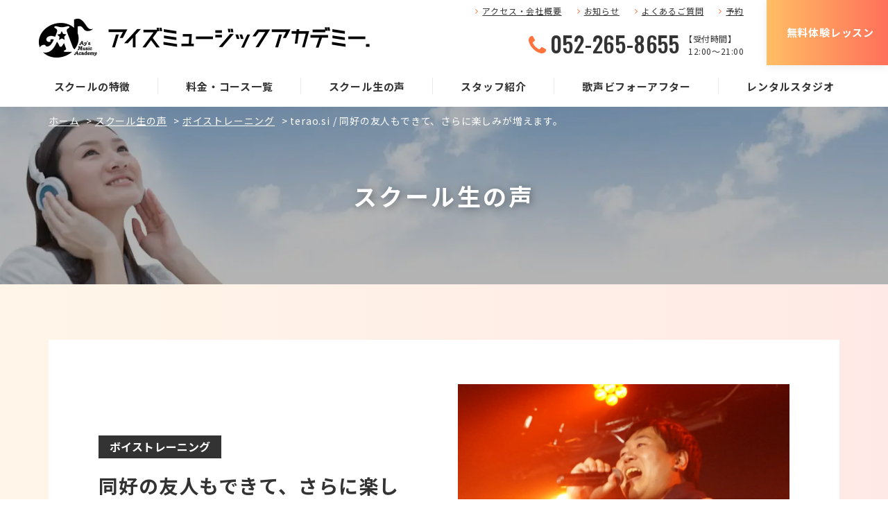

--- FILE ---
content_type: text/html; charset=UTF-8
request_url: https://www.ays-vocal.net/student/student-list/1274/
body_size: 10438
content:
<!doctype html>
<html lang="ja">
<head>
<meta charset="UTF-8">
<meta name="format-detection" content="telephone=no">
<meta http-equiv="X-UA-Compatible" content="IE=edge" />
<meta name="viewport" content="width=device-width, initial-scale=1">
<link href="https://www.ays-vocal.net/wp-content/themes/ays-vocal-html/dist/assets/images/favicon.ico" rel="icon" />
<link href="https://www.ays-vocal.net/wp-content/themes/ays-vocal-html/dist/assets/images/favicon.ico" rel="shortcut icon" />
<link href="https://www.ays-vocal.net/wp-content/themes/ays-vocal-html/dist/assets/images/web-clipicon.png" rel="apple-touch-icon" />
<meta name='robots' content='index, follow, max-image-preview:large, max-snippet:-1, max-video-preview:-1' />
	
	
	<!-- This site is optimized with the Yoast SEO plugin v26.6 - https://yoast.com/wordpress/plugins/seo/ -->
	<link media="all" href="https://www.ays-vocal.net/wp-content/cache/autoptimize/css/autoptimize_4ca494ea7f85a2fd8743378aae409445.css" rel="stylesheet"><title>terao.si / 同好の友人もできて、さらに楽しみが増えます。 | 名古屋でボイストレーニング（ボイトレ）・楽器教室なら【アイズミュージックアカデミー】</title>
	<meta name="description" content="terao.si / 同好の友人もできて、さらに楽しみが増えます。 | 名古屋駅・金山駅から徒歩5分のボイストレーニング・音楽教室をやっている総合音楽学校。「ウタエット」を開発するなど、独自のマンツーマンボイストレーニング。ボーカル、発声、ボイストレーニング、作詞･作曲、ギター、ウクレレ、ベース、ピアノ、サックス、ドラム、コンピューターミュージック（DTM)、フルート。初心者からプロまでOK。" />
	<link rel="canonical" href="https://www.ays-vocal.net/student/student-list/1274/" />
	<meta property="og:locale" content="ja_JP" />
	<meta property="og:type" content="article" />
	<meta property="og:title" content="terao.si / 同好の友人もできて、さらに楽しみが増えます。 | 名古屋でボイストレーニング（ボイトレ）・楽器教室なら【アイズミュージックアカデミー】" />
	<meta property="og:description" content="terao.si / 同好の友人もできて、さらに楽しみが増えます。 | 名古屋駅・金山駅から徒歩5分のボイストレーニング・音楽教室をやっている総合音楽学校。「ウタエット」を開発するなど、独自のマンツーマンボイストレーニング。ボーカル、発声、ボイストレーニング、作詞･作曲、ギター、ウクレレ、ベース、ピアノ、サックス、ドラム、コンピューターミュージック（DTM)、フルート。初心者からプロまでOK。" />
	<meta property="og:url" content="https://www.ays-vocal.net/student/student-list/1274/" />
	<meta property="og:site_name" content="名古屋でボイストレーニング（ボイトレ）・楽器教室なら【アイズミュージックアカデミー】" />
	<meta property="article:modified_time" content="2019-10-15T04:47:46+00:00" />
	<meta property="og:image" content="https://www.ays-vocal.net/wp-content/uploads/2019/08/f38d9e31e300654bffc533ac5d85864d.jpg" />
	<meta property="og:image:width" content="2736" />
	<meta property="og:image:height" content="1824" />
	<meta property="og:image:type" content="image/jpeg" />
	<meta name="twitter:card" content="summary_large_image" />
	<script type="application/ld+json" class="yoast-schema-graph">{"@context":"https://schema.org","@graph":[{"@type":"WebPage","@id":"https://www.ays-vocal.net/student/student-list/1274/","url":"https://www.ays-vocal.net/student/student-list/1274/","name":"terao.si / 同好の友人もできて、さらに楽しみが増えます。 | 名古屋でボイストレーニング（ボイトレ）・楽器教室なら【アイズミュージックアカデミー】","isPartOf":{"@id":"https://www.ays-vocal.net/#website"},"primaryImageOfPage":{"@id":"https://www.ays-vocal.net/student/student-list/1274/#primaryimage"},"image":{"@id":"https://www.ays-vocal.net/student/student-list/1274/#primaryimage"},"thumbnailUrl":"https://www.ays-vocal.net/wp-content/uploads/2019/08/f38d9e31e300654bffc533ac5d85864d.jpg","datePublished":"2019-08-18T15:00:00+00:00","dateModified":"2019-10-15T04:47:46+00:00","description":"terao.si / 同好の友人もできて、さらに楽しみが増えます。 | 名古屋駅・金山駅から徒歩5分のボイストレーニング・音楽教室をやっている総合音楽学校。「ウタエット」を開発するなど、独自のマンツーマンボイストレーニング。ボーカル、発声、ボイストレーニング、作詞･作曲、ギター、ウクレレ、ベース、ピアノ、サックス、ドラム、コンピューターミュージック（DTM)、フルート。初心者からプロまでOK。","breadcrumb":{"@id":"https://www.ays-vocal.net/student/student-list/1274/#breadcrumb"},"inLanguage":"ja","potentialAction":[{"@type":"ReadAction","target":["https://www.ays-vocal.net/student/student-list/1274/"]}]},{"@type":"ImageObject","inLanguage":"ja","@id":"https://www.ays-vocal.net/student/student-list/1274/#primaryimage","url":"https://www.ays-vocal.net/wp-content/uploads/2019/08/f38d9e31e300654bffc533ac5d85864d.jpg","contentUrl":"https://www.ays-vocal.net/wp-content/uploads/2019/08/f38d9e31e300654bffc533ac5d85864d.jpg","width":2736,"height":1824},{"@type":"BreadcrumbList","@id":"https://www.ays-vocal.net/student/student-list/1274/#breadcrumb","itemListElement":[{"@type":"ListItem","position":1,"name":"ホーム","item":"https://www.ays-vocal.net/"},{"@type":"ListItem","position":2,"name":"スクール生の声","item":"https://www.ays-vocal.net/student/student-list/"},{"@type":"ListItem","position":3,"name":"ボイストレーニング","item":"https://www.ays-vocal.net/student/voice-category/voice-training/"},{"@type":"ListItem","position":4,"name":"terao.si / 同好の友人もできて、さらに楽しみが増えます。"}]},{"@type":"WebSite","@id":"https://www.ays-vocal.net/#website","url":"https://www.ays-vocal.net/","name":"名古屋でボイストレーニング（ボイトレ）・楽器教室なら【アイズミュージックアカデミー】","description":"名古屋駅・金山駅から徒歩5分のボイストレーニング・音楽教室をやっている総合音楽学校。「ウタエット」を開発するなど、独自のマンツーマンボイストレーニング。ボーカル、発声、ボイストレーニング、作詞･作曲、ギター、ウクレレ、ベース、ピアノ、サックス、ドラム、コンピューターミュージック（DTM)、フルート。初心者からプロまでOK。","potentialAction":[{"@type":"SearchAction","target":{"@type":"EntryPoint","urlTemplate":"https://www.ays-vocal.net/?s={search_term_string}"},"query-input":{"@type":"PropertyValueSpecification","valueRequired":true,"valueName":"search_term_string"}}],"inLanguage":"ja"}]}</script>
	<!-- / Yoast SEO plugin. -->


<link rel='dns-prefetch' href='//static.addtoany.com' />
<script type="text/javascript" id="wpp-js" src="https://www.ays-vocal.net/wp-content/plugins/wordpress-popular-posts/assets/js/wpp.min.js?ver=7.3.6" data-sampling="0" data-sampling-rate="100" data-api-url="https://www.ays-vocal.net/wp-json/wordpress-popular-posts" data-post-id="1274" data-token="14c7f5847e" data-lang="0" data-debug="0"></script>
<script type="text/javascript">
/* <![CDATA[ */
window._wpemojiSettings = {"baseUrl":"https:\/\/s.w.org\/images\/core\/emoji\/16.0.1\/72x72\/","ext":".png","svgUrl":"https:\/\/s.w.org\/images\/core\/emoji\/16.0.1\/svg\/","svgExt":".svg","source":{"concatemoji":"https:\/\/www.ays-vocal.net\/wp-includes\/js\/wp-emoji-release.min.js?ver=6.8.3"}};
/*! This file is auto-generated */
!function(s,n){var o,i,e;function c(e){try{var t={supportTests:e,timestamp:(new Date).valueOf()};sessionStorage.setItem(o,JSON.stringify(t))}catch(e){}}function p(e,t,n){e.clearRect(0,0,e.canvas.width,e.canvas.height),e.fillText(t,0,0);var t=new Uint32Array(e.getImageData(0,0,e.canvas.width,e.canvas.height).data),a=(e.clearRect(0,0,e.canvas.width,e.canvas.height),e.fillText(n,0,0),new Uint32Array(e.getImageData(0,0,e.canvas.width,e.canvas.height).data));return t.every(function(e,t){return e===a[t]})}function u(e,t){e.clearRect(0,0,e.canvas.width,e.canvas.height),e.fillText(t,0,0);for(var n=e.getImageData(16,16,1,1),a=0;a<n.data.length;a++)if(0!==n.data[a])return!1;return!0}function f(e,t,n,a){switch(t){case"flag":return n(e,"\ud83c\udff3\ufe0f\u200d\u26a7\ufe0f","\ud83c\udff3\ufe0f\u200b\u26a7\ufe0f")?!1:!n(e,"\ud83c\udde8\ud83c\uddf6","\ud83c\udde8\u200b\ud83c\uddf6")&&!n(e,"\ud83c\udff4\udb40\udc67\udb40\udc62\udb40\udc65\udb40\udc6e\udb40\udc67\udb40\udc7f","\ud83c\udff4\u200b\udb40\udc67\u200b\udb40\udc62\u200b\udb40\udc65\u200b\udb40\udc6e\u200b\udb40\udc67\u200b\udb40\udc7f");case"emoji":return!a(e,"\ud83e\udedf")}return!1}function g(e,t,n,a){var r="undefined"!=typeof WorkerGlobalScope&&self instanceof WorkerGlobalScope?new OffscreenCanvas(300,150):s.createElement("canvas"),o=r.getContext("2d",{willReadFrequently:!0}),i=(o.textBaseline="top",o.font="600 32px Arial",{});return e.forEach(function(e){i[e]=t(o,e,n,a)}),i}function t(e){var t=s.createElement("script");t.src=e,t.defer=!0,s.head.appendChild(t)}"undefined"!=typeof Promise&&(o="wpEmojiSettingsSupports",i=["flag","emoji"],n.supports={everything:!0,everythingExceptFlag:!0},e=new Promise(function(e){s.addEventListener("DOMContentLoaded",e,{once:!0})}),new Promise(function(t){var n=function(){try{var e=JSON.parse(sessionStorage.getItem(o));if("object"==typeof e&&"number"==typeof e.timestamp&&(new Date).valueOf()<e.timestamp+604800&&"object"==typeof e.supportTests)return e.supportTests}catch(e){}return null}();if(!n){if("undefined"!=typeof Worker&&"undefined"!=typeof OffscreenCanvas&&"undefined"!=typeof URL&&URL.createObjectURL&&"undefined"!=typeof Blob)try{var e="postMessage("+g.toString()+"("+[JSON.stringify(i),f.toString(),p.toString(),u.toString()].join(",")+"));",a=new Blob([e],{type:"text/javascript"}),r=new Worker(URL.createObjectURL(a),{name:"wpTestEmojiSupports"});return void(r.onmessage=function(e){c(n=e.data),r.terminate(),t(n)})}catch(e){}c(n=g(i,f,p,u))}t(n)}).then(function(e){for(var t in e)n.supports[t]=e[t],n.supports.everything=n.supports.everything&&n.supports[t],"flag"!==t&&(n.supports.everythingExceptFlag=n.supports.everythingExceptFlag&&n.supports[t]);n.supports.everythingExceptFlag=n.supports.everythingExceptFlag&&!n.supports.flag,n.DOMReady=!1,n.readyCallback=function(){n.DOMReady=!0}}).then(function(){return e}).then(function(){var e;n.supports.everything||(n.readyCallback(),(e=n.source||{}).concatemoji?t(e.concatemoji):e.wpemoji&&e.twemoji&&(t(e.twemoji),t(e.wpemoji)))}))}((window,document),window._wpemojiSettings);
/* ]]> */
</script>














<script type="text/javascript" id="addtoany-core-js-before">
/* <![CDATA[ */
window.a2a_config=window.a2a_config||{};a2a_config.callbacks=[];a2a_config.overlays=[];a2a_config.templates={};a2a_localize = {
	Share: "共有",
	Save: "ブックマーク",
	Subscribe: "購読",
	Email: "メール",
	Bookmark: "ブックマーク",
	ShowAll: "すべて表示する",
	ShowLess: "小さく表示する",
	FindServices: "サービスを探す",
	FindAnyServiceToAddTo: "追加するサービスを今すぐ探す",
	PoweredBy: "Powered by",
	ShareViaEmail: "メールでシェアする",
	SubscribeViaEmail: "メールで購読する",
	BookmarkInYourBrowser: "ブラウザにブックマーク",
	BookmarkInstructions: "このページをブックマークするには、 Ctrl+D または \u2318+D を押下。",
	AddToYourFavorites: "お気に入りに追加",
	SendFromWebOrProgram: "任意のメールアドレスまたはメールプログラムから送信",
	EmailProgram: "メールプログラム",
	More: "詳細&#8230;",
	ThanksForSharing: "共有ありがとうございます !",
	ThanksForFollowing: "フォローありがとうございます !"
};
/* ]]> */
</script>
<script type="text/javascript" defer src="https://static.addtoany.com/menu/page.js" id="addtoany-core-js"></script>
<script type="text/javascript" src="https://www.ays-vocal.net/wp-includes/js/jquery/jquery.min.js?ver=3.7.1" id="jquery-core-js"></script>
<script type="text/javascript" src="https://www.ays-vocal.net/wp-includes/js/jquery/jquery-migrate.min.js?ver=3.4.1" id="jquery-migrate-js"></script>
<script type="text/javascript" defer src="https://www.ays-vocal.net/wp-content/plugins/add-to-any/addtoany.min.js?ver=1.1" id="addtoany-jquery-js"></script>
<link rel="https://api.w.org/" href="https://www.ays-vocal.net/wp-json/" /><link rel="alternate" title="JSON" type="application/json" href="https://www.ays-vocal.net/wp-json/wp/v2/voice/1274" /><link rel="alternate" title="oEmbed (JSON)" type="application/json+oembed" href="https://www.ays-vocal.net/wp-json/oembed/1.0/embed?url=https%3A%2F%2Fwww.ays-vocal.net%2Fstudent%2Fstudent-list%2F1274%2F" />
<link rel="alternate" title="oEmbed (XML)" type="text/xml+oembed" href="https://www.ays-vocal.net/wp-json/oembed/1.0/embed?url=https%3A%2F%2Fwww.ays-vocal.net%2Fstudent%2Fstudent-list%2F1274%2F&#038;format=xml" />
            
            <link rel="icon" href="https://www.ays-vocal.net/wp-content/uploads/2019/10/favicon-150x150.png" sizes="32x32" />
<link rel="icon" href="https://www.ays-vocal.net/wp-content/uploads/2019/10/favicon.png" sizes="192x192" />
<link rel="apple-touch-icon" href="https://www.ays-vocal.net/wp-content/uploads/2019/10/favicon.png" />
<meta name="msapplication-TileImage" content="https://www.ays-vocal.net/wp-content/uploads/2019/10/favicon.png" />
<noscript><style id="rocket-lazyload-nojs-css">.rll-youtube-player, [data-lazy-src]{display:none !important;}</style></noscript><!-- Google Tag Manager -->
<script>(function(w,d,s,l,i){w[l]=w[l]||[];w[l].push({'gtm.start':
			new Date().getTime(),event:'gtm.js'});var f=d.getElementsByTagName(s)[0],
		j=d.createElement(s),dl=l!='dataLayer'?'&l='+l:'';j.async=true;j.src=
		'https://www.googletagmanager.com/gtm.js?id='+i+dl;f.parentNode.insertBefore(j,f);
	})(window,document,'script','dataLayer','GTM-P2CFTSD');</script>
	  <!-- End Google Tag Manager -->
<!-- Global site tag (gtag.js) - Google Ads: 1036179849 --> <script async src="https://www.googletagmanager.com/gtag/js?id=AW-1036179849"></script> <script> window.dataLayer = window.dataLayer || []; function gtag(){dataLayer.push(arguments);} gtag('js', new Date()); gtag('config', 'AW-1036179849'); </script>
<!-- Event Snippet for web申し込み --> <script> window.addEventListener('DOMContentLoaded', function() { if(window.location.pathname == "/lesson/confirm/"){ document.querySelectorAll('[name="mwform_bsubmit-583"]').forEach(function(e) { e.addEventListener('click', function() { gtag('event', 'conversion', { 'send_to': 'AW-1036179849/KmOiCPq3s6kBEImzi-4D', 'user_data': { 'email': document.querySelector('[name="c_mail"]').value } }); }); }); }; }); </script>

<!-- Google広告 電話番号クリック計測 START -->
<script> gtag('config', 'AW-1036179849/SVG6COu_pdMYEImzi-4D', { 'phone_conversion_number': '052-265-8655' }); </script>
<!-- Google広告 電話番号クリック計測 END -->

<!-- Webfont START -->
    <script>
window.WebFontConfig = {
  google: { families: ['Noto+Sans+JP:400,700','Roboto:500,700','Damion|Oswald:300,500'] },
  active: function() {
    sessionStorage.fonts = true;
  }
};

(function() {
  var wf = document.createElement('script');
  wf.src = 'https://ajax.googleapis.com/ajax/libs/webfont/1.6.26/webfont.js';
  wf.type = 'text/javascript';
  wf.async = 'true';
  var s = document.getElementsByTagName('script')[0];
  s.parentNode.insertBefore(wf, s);
})();
</script>
<!-- Webfont END -->

<!-- Yahoo 検索広告 / ディスプレイ広告 CVタグ START -->
    <script async src="https://s.yimg.jp/images/listing/tool/cv/ytag.js"></script>
    <script>
        window.yjDataLayer = window.yjDataLayer || [];
        function ytag() { yjDataLayer.push(arguments); }
        ytag({"type":"ycl_cookie", "config":{"ycl_use_non_cookie_storage":true}});
    </script>

    <!-- 検索広告 -->
    <script async>
        ytag({
            "type": "yss_conversion",
            "config": {
                "yahoo_conversion_id": "1001372461",
                "yahoo_conversion_label": "2J7qCL_UxZIbEIHG2cRA",
                "yahoo_conversion_value": "0"
            }
        });
    </script>

    <!-- ディスプレイ広告 -->
    <script async>
        ytag({
            "type":"yjad_conversion",
            "config":{
                "yahoo_ydn_conv_io": "SXjumctsrCQuFhHep7QS-w..",
                "yahoo_ydn_conv_label": "LN06N9ONPCPW69AJ171268556",
                "yahoo_ydn_conv_transaction_id": "",
                "yahoo_ydn_conv_value": "0"
            }
        });
    </script>

<!-- Yahoo ディスプレイ広告 / 検索広告 CVタグ END -->

</head>
<body class="wp-singular voice-template-default single single-voice postid-1274 wp-theme-ays-vocal-wp wp-child-theme-ays-vocal-htmldist terao-si-%e5%90%8c%e5%a5%bd%e3%81%ae%e5%8f%8b%e4%ba%ba%e3%82%82%e3%81%a7%e3%81%8d%e3%81%a6%e3%80%81%e3%81%95%e3%82%89%e3%81%ab%e6%a5%bd%e3%81%97%e3%81%bf%e3%81%8c%e5%a2%97%e3%81%88%e3%81%be%e3%81%99"><!-- Google Tag Manager (noscript) -->
<noscript><iframe src="https://www.googletagmanager.com/ns.html?id=GTM-P2CFTSD"
                  height="0" width="0" style="display:none;visibility:hidden"></iframe></noscript>
                             <!-- End Google Tag Manager (noscript) -->
<a class="c-slidebar-button js-slidebar-button" href="#">
	<span class="c-slidebar-button__line"><span></span><span></span><span></span></span>
</a>
<div class="c-slidebar-menu js-slidebar-menu is-top-to-bottom">
	<ul>
		<li>
			<a href="https://www.ays-vocal.net/feature/">スクールの特徴</a>
		</li>
		<li>
			<a href="https://www.ays-vocal.net/course/">料金・コース一覧</a>
		</li>
		<li>
			<a href="https://www.ays-vocal.net/student/">スクール生の声</a>
		</li>
		<li>
			<a href="https://www.ays-vocal.net/teacher/">スタッフ紹介</a>
		</li>
		<li>
			<a href="https://www.ays-vocal.net/story/">歌声ビフォーアフター</a>
		</li>
		<li>
			<a href="https://www.ays-vocal.net/studio/">レンタルスタジオ</a>
		</li>
	</ul>
	<div class="c-slidebar-menu__link">
		<a href="https://www.ays-vocal.net/access/">アクセス・会社概要</a>
		<a href="https://www.ays-vocal.net/news/">お知らせ</a>
		<a href="https://www.ays-vocal.net/faq/">よくあるご質問</a>
		<a href="https://ays-app.net/" target="_blank">生徒用予約サイト</a>
	</div>
	<div class="c-sns-area">
	<div class="c-sns-area__link"><a href="https://www.instagram.com/aysmusicacademy/" target="_blank"><i class="c-sns-area__icon is-instagram"></i></a></div>
	<div class="c-sns-area__link"><a href="https://twitter.com/aysmusicacademy/" target="_blank"><i class="c-sns-area__icon is-twitter"></i></a></div>
	<div class="c-sns-area__link"><a href="http://nav.cx/5kH4jEf/" target="_blank"><i class="c-sns-area__icon is-line"></i></a></div>
	<div class="c-sns-area__link"><a href="https://facebook.com/aysmusicacademy/" target="_blank"><i class="c-sns-area__icon is-facebook"></i></a></div>
</div>
	<div class="c-slidebar-menu__tel">
		<a href="tel:052-265-8655"><span>052-265-8655</span>
			<small>【受付時間】12:00 ~ 21:00</small>
		</a>
	</div>
	<a class="is-contact" href="https://www.ays-vocal.net/lesson/">無料体験レッスン</a>
</div>
<div class="c-fixedlink">
	<div class="c-fixedlink__inner">
		<a class="c-fixedlink__item is-tel" href="tel:052-265-8655">
			<i class="fa fa-phone" aria-hidden="true"></i><strong>お電話から応募</strong></a>
		<a class="c-fixedlink__item" href="https://www.ays-vocal.net/lesson/">
			<i class="fa fa-envelope" aria-hidden="true"></i><strong>無料体験レッスン</strong></a>
	</div>
</div>
<header class="l-header">
	<div class="l-header__inner">
		<a class="l-header__logo" href="https://www.ays-vocal.net/">
							<img src="https://www.ays-vocal.net/wp-content/themes/ays-vocal-html/dist/assets/images/logo.png" alt="有限会社アイズミュージックアカデミー." />
					</a>
		<div class="l-header__content">
			<div class="l-header__block">
				<div class="l-header__link">
					<ul>
						<li>
							<a href="https://www.ays-vocal.net/access/">アクセス・会社概要</a>
						</li>
						<li>
							<a href="https://www.ays-vocal.net/news/">お知らせ</a>
						</li>
						<li>
							<a href="https://www.ays-vocal.net/faq/">よくあるご質問</a>
						</li>
						<li>
							<a href="https://ays-app.net/" target="_blank">予約</a>
						</li>
					</ul>
				</div>
				<div class="l-header__tel">
					<a href="tel:052-265-8655" class="l-header__number">052-265-8655</a>
					<div class="l-header__text">【受付時間】<br><span>12:00〜21:00</span></div>
				</div>
			</div>
			<div class="l-header__contact">
				<a class="c-button is-lg" href="https://www.ays-vocal.net/lesson/">無料体験レッスン</a>
			</div>
		</div>
	</div>
	<nav class="l-global-nav">
		<ul>
			<li>
				<a href="https://www.ays-vocal.net/feature/">スクールの特徴</a>
			</li>
			<li>
				<a href="https://www.ays-vocal.net/course/">料金・コース一覧</a>
			</li>
			<li>
				<a href="https://www.ays-vocal.net/student/">スクール生の声</a>
			</li>
			<li>
				<a href="https://www.ays-vocal.net/teacher/">スタッフ紹介</a>
			</li>
			<li>
				<a href="https://www.ays-vocal.net/story/">歌声ビフォーアフター</a>
			</li>
			<li>
				<a href="https://www.ays-vocal.net/studio/">レンタルスタジオ</a>
			</li>
		</ul>
	</nav>
</header>
	<div class="c-slidebar-container js-slidebar-container is-top-to-bottom">
		
    <div class="l-page-header " style="background-image: url(https://www.ays-vocal.net/wp-content/themes/ays-vocal-html/dist/assets/images/pagehead-default.jpg)">
        <div class="c-page-header__inner">
            <div class="c-page-header__subtitle"></div>
            <h1 class="c-page-header__title">スクール生の声</h1>
            <div class="c-page-header__subtitle is-small"></div>
                    </div>
    </div>

<div class="l-container"><div class="c-breadcrumb"><span><span><a href="https://www.ays-vocal.net/">ホーム</a></span> &gt; <span><a href="https://www.ays-vocal.net/student/student-list/">スクール生の声</a></span> &gt; <span><a href="https://www.ays-vocal.net/student/voice-category/voice-training/">ボイストレーニング</a></span> &gt; <span class="breadcrumb_last" aria-current="page">terao.si / 同好の友人もできて、さらに楽しみが増えます。</span></span></div></div>
					<section class="l-main">
				
	<div class="l-section is-color-gradation">
		<div class="l-container">
			<div class="c-student">
				<div class="c-student__heading ">
					<div class="c-student__content">
						<div class="c-student__course">
							ボイストレーニング													</div>
						<div class="c-student__title  heading is-sm is-line is-bottom">
							同好の友人もできて、さらに楽しみが増えます。						</div>
						<div class="c-student__name">
							terao.si							（30代）						</div>
                        <!--                        --><!--                            <div class="c-student__start">-->
<!--                                --><!--                            </div>-->
<!--                        -->					</div>
											<div class="c-student__image-box">
							<div class="c-student__image"  style="background-image: url(https://www.ays-vocal.net/wp-content/uploads/2019/08/f38d9e31e300654bffc533ac5d85864d.jpg);">
							</div>
						</div>
									</div>
                <!--                --><!--				<div class="c-student__block">-->
<!--					--><!--				</div>-->
<!--				-->
                						<div class="c-student__block">
							<h3 class="heading is-xs is-line is-icon">レッスンに通おうと思ったきっかけは何ですか？</h3>
							<p>社会人になって、一生続けられる趣味が欲しかったから。</p>
						</div>
											<div class="c-student__block">
							<h3 class="heading is-xs is-line is-icon">アイズに決めた理由は何ですか？</h3>
							<p>体験レッスンを受けて、先生の教え方に好感を持ったため。</p>
						</div>
											<div class="c-student__block">
							<h3 class="heading is-xs is-line is-icon">実際にレッスンを受けてどうでしたか？</h3>
							<p>自分の発声のデメリットだけではなく、メリットも伝えてくれて、歌い続けることへのモチベーションを保たせてくれました。</p>
						</div>
											<div class="c-student__block">
							<h3 class="heading is-xs is-line is-icon">検討している人に一言お願い致します！</h3>
							<p>アイズに通えば、歌う事への楽しみが少なからず増えます。<br />
同好の友人もできて、さらに楽しみが増えます。<br />
日々の楽しみのお共にぜひ一度訪れてみてください。</p>
						</div>
								</div>
			<nav class="c-post-navs"><ul><li class="c-post-navs__prev"><a href="https://www.ays-vocal.net/student/student-list/1271/">前の人</a></li><li class="c-post-navs__index is-voice"><a href="https://www.ays-vocal.net/student/voice-category/voice-training/">一覧へ戻る</a></li><li class="c-post-navs__next"><a href="https://www.ays-vocal.net/student/student-list/1272/">次の人</a></li></ul></nav>		</div>
	</div>

			</section>
					
<div class="c-offer">
	<div class="l-container">
		<div class="c-offer__inner">
			<h2 class="c-offer__title">無料体験レッスン</h2>
			<p class="u-text-center-left">
				アイズミュージックアカデミーへ興味をお持ちの方は、<br class="u-hidden-sm">
				是非下記の電話番号、もしくはWebフォームよりお申し込みください。
			</p>
			<div class="c-offer__box">
				<div class="c-offer__box-tel">
					<!-- <p class="c-offer__box-text">お電話の際は「ホームページを見て」と<br>お伝えください。</p> -->
					<a href="tel:052-265-8655" class="c-offer__button">
						<div class="c-offer__button__number"><span>052-265-8655</span>
							<small>【受付時間】12:00〜21:00</small>
						</div>
					</a>
				</div>
				<div class="c-offer__box-contact">
                    <!-- <p class="c-offer__box-text">メールでのお申し込みは<br>Webフォームをご活用ください。</p> -->
					<a class="is-contact c-button is-lg" href="https://www.ays-vocal.net/lesson/">無料体験レッスン</a>
				</div>
			</div>
		</div>
	</div>
</div>
<div class="c-footer-menu">
	<div class="c-pagetop">
		<a class="c-pagetop__button js-anchor" href="#" data-anchor-target="body">
			<i class="fa fa-angle-up" aria-hidden="true"></i></a>
	</div>
	<div class="l-container">
		<a class="c-footer-menu__logo" href="https://www.ays-vocal.net/">
			<img src="https://www.ays-vocal.net/wp-content/themes/ays-vocal-html/dist/assets/images/logo.png" alt="有限会社アイズミュージックアカデミー." />
		</a>
		<div class="c-footer-menu__inner">
			<div class="c-footer-menu__other-school">
				<div class="c-footer-menu__school">
					<div class="c-footer-menu__name">金山校
					</div>
					<div class="c-footer-menu__address">〒456-0018　名古屋市熱田区新尾頭1-7-10アイズビル
					</div>
				</div>
				<div class="c-footer-menu__school">
					<div class="c-footer-menu__name">名古屋駅前校
					</div>
					<div class="c-footer-menu__address">〒453-0015　愛知県名古屋市中村区椿町1-3<br>チサンビル第一名古屋 1004号
					</div>
				</div>
				<div class="c-footer-menu__school">
					<div class="c-footer-menu__name">連絡先
					</div>
					<div class="c-footer-menu__address">TEL/FAX 052-265-8655
					</div>
				</div>
				<div class="c-sns-area">
	<div class="c-sns-area__link"><a href="https://www.instagram.com/aysmusicacademy/" target="_blank"><i class="c-sns-area__icon is-instagram"></i></a></div>
	<div class="c-sns-area__link"><a href="https://twitter.com/aysmusicacademy/" target="_blank"><i class="c-sns-area__icon is-twitter"></i></a></div>
	<div class="c-sns-area__link"><a href="http://nav.cx/5kH4jEf/" target="_blank"><i class="c-sns-area__icon is-line"></i></a></div>
	<div class="c-sns-area__link"><a href="https://facebook.com/aysmusicacademy/" target="_blank"><i class="c-sns-area__icon is-facebook"></i></a></div>
</div>
			</div>
			<div class="c-footer-menu__nav">
				<div class="c-footer-menu__block">
					<div class="c-footer-menu__list-title">
						<a href="https://www.ays-vocal.net/course/">コース一覧</a>
					</div>
					<ul class="c-footer-menu__list is-sub">
													<li>
								<a href="https://www.ays-vocal.net/course/?active=is-cat-9">ボイストレーニング</a>
							</li>
														<li>
								<a href="https://www.ays-vocal.net/course/?active=is-cat-23">楽器コース</a>
							</li>
														<li>
								<a href="https://www.ays-vocal.net/course/?active=is-cat-24">キッズコース</a>
							</li>
														<li>
								<a href="https://www.ays-vocal.net/course/?active=is-cat-25">コミュニケーション</a>
							</li>
												</ul>
					<ul class="c-footer-menu__list">
						<li>
							<a href="https://www.ays-vocal.net/feature/">スクールの特徴</a>
						</li>
						<li>
							<a href="https://www.ays-vocal.net/teacher/">スタッフ紹介</a>
						</li>
					</ul>
				</div>
				<div class="c-footer-menu__block">
					<div class="c-footer-menu__list-title">
						<a href="https://www.ays-vocal.net/student/">スクール生の声</a>
					</div>
					<ul class="c-footer-menu__list is-sub">
						<li>
							<a href="https://www.ays-vocal.net/student/student-list/">スクール生の声一覧</a>
						</li>
						<li>
							<a href="https://www.ays-vocal.net/student/school-data/">スクールデータ</a>
						</li>
					</ul>
					<ul class="c-footer-menu__list">
						<li>
							<a href="https://www.ays-vocal.net/story/">歌声ビフォーアフター</a>
						</li>
						<li>
							<a href="https://www.ays-vocal.net/access/">アクセス・会社概要</a>
						</li>
						<li>
							<a href="https://www.ays-vocal.net/commerce/">特定商取引法に基づく表示</a>
						</li>
					</ul>
				</div>
				<div class="c-footer-menu__block">
					<ul class="c-footer-menu__list">
						<li>
							<a href="https://www.ays-vocal.net/lesson/">無料体験レッスン</a>
						</li>
						<li>
							<a href="https://www.ays-vocal.net/studio/">レンタルスタジオ</a>
						</li>
						<li>
							<a href="https://www.ays-vocal.net/faq/">よくあるご質問</a>
						</li>
						<li>
							<a href="https://ays-app.net/" target="_blank">生徒用予約サイト</a>
						</li>
						<li>
							<a href="https://www.ays-vocal.net/contact/">お問い合わせ</a>
						</li>
						<li>
							<a href="https://www.ays-vocal.net/news/">お知らせ</a>
						</li>
						<li class="u-hidden-lg">
							<a href="https://www.ays-vocal.net/privacy-policy/">個人情報保護方針</a>
						</li>
					</ul>
				</div>
			</div>
			<div class="c-footer-menu__nav  is-sm">
				<div class="c-footer-menu__list-title">
					<a href="https://www.ays-vocal.net/course/">コース一覧</a>
				</div>
				<ul class="c-footer-menu__list is-sub">
											<li>
							<a href="https://www.ays-vocal.net/course/?active=is-cat-9">ボイストレーニング</a>
						</li>
												<li>
							<a href="https://www.ays-vocal.net/course/?active=is-cat-23">楽器コース</a>
						</li>
												<li>
							<a href="https://www.ays-vocal.net/course/?active=is-cat-24">キッズコース</a>
						</li>
												<li>
							<a href="https://www.ays-vocal.net/course/?active=is-cat-25">コミュニケーション</a>
						</li>
										</ul>
				<li>
					<a href="https://www.ays-vocal.net/feature/">スクールの特徴</a>
				</li>
				<li>
					<a href="https://www.ays-vocal.net/teacher/">スタッフ紹介</a>
				</li>
				<div class="c-footer-menu__list-title">
					<a href="https://www.ays-vocal.net/student/">スクール生の声</a>
				</div>
				<ul class="c-footer-menu__list is-sub">
					<li>
						<a href="https://www.ays-vocal.net/student/student-list/">スクール生の声一覧</a>
					</li>
					<li>
						<a href="https://www.ays-vocal.net/student/school-data/">スクールデータ</a>
					</li>
				</ul>
				<li>
					<a href="https://www.ays-vocal.net/story/">歌声ビフォーアフター</a>
				</li>
				<li>
					<a href="https://www.ays-vocal.net/access/">アクセス・会社概要</a>
				</li>
				<li>
					<a href="https://www.ays-vocal.net/lesson/">無料体験レッスン</a>
				</li>
				<li>
					<a href="https://www.ays-vocal.net/studio/">レンタルスタジオ</a>
				</li>
				<li>
					<a href="https://www.ays-vocal.net/faq/">よくあるご質問</a>
				</li>
				<li>
					<a href="https://ays-app.net/" target="_blank">生徒用予約サイト</a>
				</li>
				<li>
					<a href="https://www.ays-vocal.net/contact/">お問い合わせ</a>
				</li>
				<li>
					<a href="https://www.ays-vocal.net/news/">お知らせ</a>
				</li>
				<li class="u-hidden-lg">
					<a href="https://www.ays-vocal.net/privacy-policy/">個人情報保護方針</a>
				</li>
			</div>
		</div>
	</div>
</div>
<footer class="l-footer">
	<div class="l-container">
		<div class="l-footer__inner">
			<ul class="l-footer__menu">
				<small class="l-footer__copyright">Copyright©アイズミュージックアカデミー All Rights Reserved</small>
				<li class="u-hidden-sm">
					<a href="https://www.ays-vocal.net/privacy-policy/">個人情報保護方針</a>
				</li>
			</ul>
		</div>
	</div>
</footer>
	</div>
<script type="speculationrules">
{"prefetch":[{"source":"document","where":{"and":[{"href_matches":"\/*"},{"not":{"href_matches":["\/wp-*.php","\/wp-admin\/*","\/wp-content\/uploads\/*","\/wp-content\/*","\/wp-content\/plugins\/*","\/wp-content\/themes\/ays-vocal-html\/dist\/*","\/wp-content\/themes\/ays-vocal-wp\/*","\/*\\?(.+)"]}},{"not":{"selector_matches":"a[rel~=\"nofollow\"]"}},{"not":{"selector_matches":".no-prefetch, .no-prefetch a"}}]},"eagerness":"conservative"}]}
</script>
<script type="text/javascript" id="toc-front-js-extra">
/* <![CDATA[ */
var tocplus = {"smooth_scroll":"1","visibility_show":"\u8868\u793a","visibility_hide":"\u975e\u8868\u793a","width":"Auto","smooth_scroll_offset":"80"};
/* ]]> */
</script>
<script type="text/javascript" src="https://www.ays-vocal.net/wp-content/plugins/table-of-contents-plus/front.min.js?ver=2411.1" id="toc-front-js"></script>
<script type="text/javascript" src="https://www.ays-vocal.net/wp-content/cache/autoptimize/js/autoptimize_single_8a6162493464ff42f52349cbcbc08eff.js?ver=1.0.46" id="growp_app-js"></script>
<script type="text/javascript" src="https://www.ays-vocal.net/wp-content/cache/autoptimize/js/autoptimize_single_86ba423de1b77abf0b78c5e7046397be.js?ver=1.0.46" id="growp_overwrite-js"></script>
<script>function lazyLoadThumb(e,alt,l){var t='<img src="https://i.ytimg.com/vi/ID/hqdefault.jpg" alt="" width="480" height="360">',a='<button class="play" aria-label="play Youtube video"></button>';if(l){t=t.replace('data-lazy-','');t=t.replace('loading="lazy"','');t=t.replace(/<noscript>.*?<\/noscript>/g,'');}t=t.replace('alt=""','alt="'+alt+'"');return t.replace("ID",e)+a}function lazyLoadYoutubeIframe(){var e=document.createElement("iframe"),t="ID?autoplay=1";t+=0===this.parentNode.dataset.query.length?"":"&"+this.parentNode.dataset.query;e.setAttribute("src",t.replace("ID",this.parentNode.dataset.src)),e.setAttribute("frameborder","0"),e.setAttribute("allowfullscreen","1"),e.setAttribute("allow","accelerometer; autoplay; encrypted-media; gyroscope; picture-in-picture"),this.parentNode.parentNode.replaceChild(e,this.parentNode)}document.addEventListener("DOMContentLoaded",function(){var exclusions=[];var e,t,p,u,l,a=document.getElementsByClassName("rll-youtube-player");for(t=0;t<a.length;t++)(e=document.createElement("div")),(u='https://i.ytimg.com/vi/ID/hqdefault.jpg'),(u=u.replace('ID',a[t].dataset.id)),(l=exclusions.some(exclusion=>u.includes(exclusion))),e.setAttribute("data-id",a[t].dataset.id),e.setAttribute("data-query",a[t].dataset.query),e.setAttribute("data-src",a[t].dataset.src),(e.innerHTML=lazyLoadThumb(a[t].dataset.id,a[t].dataset.alt,l)),a[t].appendChild(e),(p=e.querySelector(".play")),(p.onclick=lazyLoadYoutubeIframe)});</script>
</body>
</html>


--- FILE ---
content_type: text/css
request_url: https://www.ays-vocal.net/wp-content/cache/autoptimize/css/autoptimize_4ca494ea7f85a2fd8743378aae409445.css
body_size: 75145
content:
img:is([sizes="auto" i],[sizes^="auto," i]){contain-intrinsic-size:3000px 1500px}
img.wp-smiley,img.emoji{display:inline !important;border:none !important;box-shadow:none !important;height:1em !important;width:1em !important;margin:0 .07em !important;vertical-align:-.1em !important;background:0 0 !important;padding:0 !important}
@charset "UTF-8";.wp-block-archives{box-sizing:border-box}.wp-block-archives-dropdown label{display:block}.wp-block-avatar{line-height:0}.wp-block-avatar,.wp-block-avatar img{box-sizing:border-box}.wp-block-avatar.aligncenter{text-align:center}.wp-block-audio{box-sizing:border-box}.wp-block-audio :where(figcaption){margin-bottom:1em;margin-top:.5em}.wp-block-audio audio{min-width:300px;width:100%}.wp-block-button__link{align-content:center;box-sizing:border-box;cursor:pointer;display:inline-block;height:100%;text-align:center;word-break:break-word}.wp-block-button__link.aligncenter{text-align:center}.wp-block-button__link.alignright{text-align:right}:where(.wp-block-button__link){border-radius:9999px;box-shadow:none;padding:calc(.667em + 2px) calc(1.333em + 2px);text-decoration:none}.wp-block-button[style*=text-decoration] .wp-block-button__link{text-decoration:inherit}.wp-block-buttons>.wp-block-button.has-custom-width{max-width:none}.wp-block-buttons>.wp-block-button.has-custom-width .wp-block-button__link{width:100%}.wp-block-buttons>.wp-block-button.has-custom-font-size .wp-block-button__link{font-size:inherit}.wp-block-buttons>.wp-block-button.wp-block-button__width-25{width:calc(25% - var(--wp--style--block-gap, .5em)*.75)}.wp-block-buttons>.wp-block-button.wp-block-button__width-50{width:calc(50% - var(--wp--style--block-gap, .5em)*.5)}.wp-block-buttons>.wp-block-button.wp-block-button__width-75{width:calc(75% - var(--wp--style--block-gap, .5em)*.25)}.wp-block-buttons>.wp-block-button.wp-block-button__width-100{flex-basis:100%;width:100%}.wp-block-buttons.is-vertical>.wp-block-button.wp-block-button__width-25{width:25%}.wp-block-buttons.is-vertical>.wp-block-button.wp-block-button__width-50{width:50%}.wp-block-buttons.is-vertical>.wp-block-button.wp-block-button__width-75{width:75%}.wp-block-button.is-style-squared,.wp-block-button__link.wp-block-button.is-style-squared{border-radius:0}.wp-block-button.no-border-radius,.wp-block-button__link.no-border-radius{border-radius:0!important}:root :where(.wp-block-button .wp-block-button__link.is-style-outline),:root :where(.wp-block-button.is-style-outline>.wp-block-button__link){border:2px solid;padding:.667em 1.333em}:root :where(.wp-block-button .wp-block-button__link.is-style-outline:not(.has-text-color)),:root :where(.wp-block-button.is-style-outline>.wp-block-button__link:not(.has-text-color)){color:currentColor}:root :where(.wp-block-button .wp-block-button__link.is-style-outline:not(.has-background)),:root :where(.wp-block-button.is-style-outline>.wp-block-button__link:not(.has-background)){background-color:initial;background-image:none}.wp-block-buttons{box-sizing:border-box}.wp-block-buttons.is-vertical{flex-direction:column}.wp-block-buttons.is-vertical>.wp-block-button:last-child{margin-bottom:0}.wp-block-buttons>.wp-block-button{display:inline-block;margin:0}.wp-block-buttons.is-content-justification-left{justify-content:flex-start}.wp-block-buttons.is-content-justification-left.is-vertical{align-items:flex-start}.wp-block-buttons.is-content-justification-center{justify-content:center}.wp-block-buttons.is-content-justification-center.is-vertical{align-items:center}.wp-block-buttons.is-content-justification-right{justify-content:flex-end}.wp-block-buttons.is-content-justification-right.is-vertical{align-items:flex-end}.wp-block-buttons.is-content-justification-space-between{justify-content:space-between}.wp-block-buttons.aligncenter{text-align:center}.wp-block-buttons:not(.is-content-justification-space-between,.is-content-justification-right,.is-content-justification-left,.is-content-justification-center) .wp-block-button.aligncenter{margin-left:auto;margin-right:auto;width:100%}.wp-block-buttons[style*=text-decoration] .wp-block-button,.wp-block-buttons[style*=text-decoration] .wp-block-button__link{text-decoration:inherit}.wp-block-buttons.has-custom-font-size .wp-block-button__link{font-size:inherit}.wp-block-buttons .wp-block-button__link{width:100%}.wp-block-button.aligncenter,.wp-block-calendar{text-align:center}.wp-block-calendar td,.wp-block-calendar th{border:1px solid;padding:.25em}.wp-block-calendar th{font-weight:400}.wp-block-calendar caption{background-color:inherit}.wp-block-calendar table{border-collapse:collapse;width:100%}.wp-block-calendar table:where(:not(.has-text-color)){color:#40464d}.wp-block-calendar table:where(:not(.has-text-color)) td,.wp-block-calendar table:where(:not(.has-text-color)) th{border-color:#ddd}.wp-block-calendar table.has-background th{background-color:inherit}.wp-block-calendar table.has-text-color th{color:inherit}:where(.wp-block-calendar table:not(.has-background) th){background:#ddd}.wp-block-categories{box-sizing:border-box}.wp-block-categories.alignleft{margin-right:2em}.wp-block-categories.alignright{margin-left:2em}.wp-block-categories.wp-block-categories-dropdown.aligncenter{text-align:center}.wp-block-categories .wp-block-categories__label{display:block;width:100%}.wp-block-code{box-sizing:border-box}.wp-block-code code{
  /*!rtl:begin:ignore*/direction:ltr;display:block;font-family:inherit;overflow-wrap:break-word;text-align:initial;white-space:pre-wrap
  /*!rtl:end:ignore*/}.wp-block-columns{align-items:normal!important;box-sizing:border-box;display:flex;flex-wrap:wrap!important}@media (min-width:782px){.wp-block-columns{flex-wrap:nowrap!important}}.wp-block-columns.are-vertically-aligned-top{align-items:flex-start}.wp-block-columns.are-vertically-aligned-center{align-items:center}.wp-block-columns.are-vertically-aligned-bottom{align-items:flex-end}@media (max-width:781px){.wp-block-columns:not(.is-not-stacked-on-mobile)>.wp-block-column{flex-basis:100%!important}}@media (min-width:782px){.wp-block-columns:not(.is-not-stacked-on-mobile)>.wp-block-column{flex-basis:0;flex-grow:1}.wp-block-columns:not(.is-not-stacked-on-mobile)>.wp-block-column[style*=flex-basis]{flex-grow:0}}.wp-block-columns.is-not-stacked-on-mobile{flex-wrap:nowrap!important}.wp-block-columns.is-not-stacked-on-mobile>.wp-block-column{flex-basis:0;flex-grow:1}.wp-block-columns.is-not-stacked-on-mobile>.wp-block-column[style*=flex-basis]{flex-grow:0}:where(.wp-block-columns){margin-bottom:1.75em}:where(.wp-block-columns.has-background){padding:1.25em 2.375em}.wp-block-column{flex-grow:1;min-width:0;overflow-wrap:break-word;word-break:break-word}.wp-block-column.is-vertically-aligned-top{align-self:flex-start}.wp-block-column.is-vertically-aligned-center{align-self:center}.wp-block-column.is-vertically-aligned-bottom{align-self:flex-end}.wp-block-column.is-vertically-aligned-stretch{align-self:stretch}.wp-block-column.is-vertically-aligned-bottom,.wp-block-column.is-vertically-aligned-center,.wp-block-column.is-vertically-aligned-top{width:100%}.wp-block-post-comments{box-sizing:border-box}.wp-block-post-comments .alignleft{float:left}.wp-block-post-comments .alignright{float:right}.wp-block-post-comments .navigation:after{clear:both;content:"";display:table}.wp-block-post-comments .commentlist{clear:both;list-style:none;margin:0;padding:0}.wp-block-post-comments .commentlist .comment{min-height:2.25em;padding-left:3.25em}.wp-block-post-comments .commentlist .comment p{font-size:1em;line-height:1.8;margin:1em 0}.wp-block-post-comments .commentlist .children{list-style:none;margin:0;padding:0}.wp-block-post-comments .comment-author{line-height:1.5}.wp-block-post-comments .comment-author .avatar{border-radius:1.5em;display:block;float:left;height:2.5em;margin-right:.75em;margin-top:.5em;width:2.5em}.wp-block-post-comments .comment-author cite{font-style:normal}.wp-block-post-comments .comment-meta{font-size:.875em;line-height:1.5}.wp-block-post-comments .comment-meta b{font-weight:400}.wp-block-post-comments .comment-meta .comment-awaiting-moderation{display:block;margin-bottom:1em;margin-top:1em}.wp-block-post-comments .comment-body .commentmetadata{font-size:.875em}.wp-block-post-comments .comment-form-author label,.wp-block-post-comments .comment-form-comment label,.wp-block-post-comments .comment-form-email label,.wp-block-post-comments .comment-form-url label{display:block;margin-bottom:.25em}.wp-block-post-comments .comment-form input:not([type=submit]):not([type=checkbox]),.wp-block-post-comments .comment-form textarea{box-sizing:border-box;display:block;width:100%}.wp-block-post-comments .comment-form-cookies-consent{display:flex;gap:.25em}.wp-block-post-comments .comment-form-cookies-consent #wp-comment-cookies-consent{margin-top:.35em}.wp-block-post-comments .comment-reply-title{margin-bottom:0}.wp-block-post-comments .comment-reply-title :where(small){font-size:var(--wp--preset--font-size--medium,smaller);margin-left:.5em}.wp-block-post-comments .reply{font-size:.875em;margin-bottom:1.4em}.wp-block-post-comments input:not([type=submit]),.wp-block-post-comments textarea{border:1px solid #949494;font-family:inherit;font-size:1em}.wp-block-post-comments input:not([type=submit]):not([type=checkbox]),.wp-block-post-comments textarea{padding:calc(.667em + 2px)}:where(.wp-block-post-comments input[type=submit]){border:none}.wp-block-comments{box-sizing:border-box}.wp-block-comments-pagination>.wp-block-comments-pagination-next,.wp-block-comments-pagination>.wp-block-comments-pagination-numbers,.wp-block-comments-pagination>.wp-block-comments-pagination-previous{font-size:inherit;margin-bottom:.5em;margin-right:.5em}.wp-block-comments-pagination>.wp-block-comments-pagination-next:last-child,.wp-block-comments-pagination>.wp-block-comments-pagination-numbers:last-child,.wp-block-comments-pagination>.wp-block-comments-pagination-previous:last-child{margin-right:0}.wp-block-comments-pagination .wp-block-comments-pagination-previous-arrow{display:inline-block;margin-right:1ch}.wp-block-comments-pagination .wp-block-comments-pagination-previous-arrow:not(.is-arrow-chevron){transform:scaleX(1)}.wp-block-comments-pagination .wp-block-comments-pagination-next-arrow{display:inline-block;margin-left:1ch}.wp-block-comments-pagination .wp-block-comments-pagination-next-arrow:not(.is-arrow-chevron){transform:scaleX(1)}.wp-block-comments-pagination.aligncenter{justify-content:center}.wp-block-comment-template{box-sizing:border-box;list-style:none;margin-bottom:0;max-width:100%;padding:0}.wp-block-comment-template li{clear:both}.wp-block-comment-template ol{list-style:none;margin-bottom:0;max-width:100%;padding-left:2rem}.wp-block-comment-template.alignleft{float:left}.wp-block-comment-template.aligncenter{margin-left:auto;margin-right:auto;width:fit-content}.wp-block-comment-template.alignright{float:right}.wp-block-comment-date{box-sizing:border-box}.comment-awaiting-moderation{display:block;font-size:.875em;line-height:1.5}.wp-block-comment-author-name,.wp-block-comment-content,.wp-block-comment-edit-link,.wp-block-comment-reply-link{box-sizing:border-box}.wp-block-cover,.wp-block-cover-image{align-items:center;background-position:50%;box-sizing:border-box;display:flex;justify-content:center;min-height:430px;overflow:hidden;overflow:clip;padding:1em;position:relative}.wp-block-cover .has-background-dim:not([class*=-background-color]),.wp-block-cover-image .has-background-dim:not([class*=-background-color]),.wp-block-cover-image.has-background-dim:not([class*=-background-color]),.wp-block-cover.has-background-dim:not([class*=-background-color]){background-color:#000}.wp-block-cover .has-background-dim.has-background-gradient,.wp-block-cover-image .has-background-dim.has-background-gradient{background-color:initial}.wp-block-cover-image.has-background-dim:before,.wp-block-cover.has-background-dim:before{background-color:inherit;content:""}.wp-block-cover .wp-block-cover__background,.wp-block-cover .wp-block-cover__gradient-background,.wp-block-cover-image .wp-block-cover__background,.wp-block-cover-image .wp-block-cover__gradient-background,.wp-block-cover-image.has-background-dim:not(.has-background-gradient):before,.wp-block-cover.has-background-dim:not(.has-background-gradient):before{bottom:0;left:0;opacity:.5;position:absolute;right:0;top:0}.wp-block-cover-image.has-background-dim.has-background-dim-10 .wp-block-cover__background,.wp-block-cover-image.has-background-dim.has-background-dim-10 .wp-block-cover__gradient-background,.wp-block-cover-image.has-background-dim.has-background-dim-10:not(.has-background-gradient):before,.wp-block-cover.has-background-dim.has-background-dim-10 .wp-block-cover__background,.wp-block-cover.has-background-dim.has-background-dim-10 .wp-block-cover__gradient-background,.wp-block-cover.has-background-dim.has-background-dim-10:not(.has-background-gradient):before{opacity:.1}.wp-block-cover-image.has-background-dim.has-background-dim-20 .wp-block-cover__background,.wp-block-cover-image.has-background-dim.has-background-dim-20 .wp-block-cover__gradient-background,.wp-block-cover-image.has-background-dim.has-background-dim-20:not(.has-background-gradient):before,.wp-block-cover.has-background-dim.has-background-dim-20 .wp-block-cover__background,.wp-block-cover.has-background-dim.has-background-dim-20 .wp-block-cover__gradient-background,.wp-block-cover.has-background-dim.has-background-dim-20:not(.has-background-gradient):before{opacity:.2}.wp-block-cover-image.has-background-dim.has-background-dim-30 .wp-block-cover__background,.wp-block-cover-image.has-background-dim.has-background-dim-30 .wp-block-cover__gradient-background,.wp-block-cover-image.has-background-dim.has-background-dim-30:not(.has-background-gradient):before,.wp-block-cover.has-background-dim.has-background-dim-30 .wp-block-cover__background,.wp-block-cover.has-background-dim.has-background-dim-30 .wp-block-cover__gradient-background,.wp-block-cover.has-background-dim.has-background-dim-30:not(.has-background-gradient):before{opacity:.3}.wp-block-cover-image.has-background-dim.has-background-dim-40 .wp-block-cover__background,.wp-block-cover-image.has-background-dim.has-background-dim-40 .wp-block-cover__gradient-background,.wp-block-cover-image.has-background-dim.has-background-dim-40:not(.has-background-gradient):before,.wp-block-cover.has-background-dim.has-background-dim-40 .wp-block-cover__background,.wp-block-cover.has-background-dim.has-background-dim-40 .wp-block-cover__gradient-background,.wp-block-cover.has-background-dim.has-background-dim-40:not(.has-background-gradient):before{opacity:.4}.wp-block-cover-image.has-background-dim.has-background-dim-50 .wp-block-cover__background,.wp-block-cover-image.has-background-dim.has-background-dim-50 .wp-block-cover__gradient-background,.wp-block-cover-image.has-background-dim.has-background-dim-50:not(.has-background-gradient):before,.wp-block-cover.has-background-dim.has-background-dim-50 .wp-block-cover__background,.wp-block-cover.has-background-dim.has-background-dim-50 .wp-block-cover__gradient-background,.wp-block-cover.has-background-dim.has-background-dim-50:not(.has-background-gradient):before{opacity:.5}.wp-block-cover-image.has-background-dim.has-background-dim-60 .wp-block-cover__background,.wp-block-cover-image.has-background-dim.has-background-dim-60 .wp-block-cover__gradient-background,.wp-block-cover-image.has-background-dim.has-background-dim-60:not(.has-background-gradient):before,.wp-block-cover.has-background-dim.has-background-dim-60 .wp-block-cover__background,.wp-block-cover.has-background-dim.has-background-dim-60 .wp-block-cover__gradient-background,.wp-block-cover.has-background-dim.has-background-dim-60:not(.has-background-gradient):before{opacity:.6}.wp-block-cover-image.has-background-dim.has-background-dim-70 .wp-block-cover__background,.wp-block-cover-image.has-background-dim.has-background-dim-70 .wp-block-cover__gradient-background,.wp-block-cover-image.has-background-dim.has-background-dim-70:not(.has-background-gradient):before,.wp-block-cover.has-background-dim.has-background-dim-70 .wp-block-cover__background,.wp-block-cover.has-background-dim.has-background-dim-70 .wp-block-cover__gradient-background,.wp-block-cover.has-background-dim.has-background-dim-70:not(.has-background-gradient):before{opacity:.7}.wp-block-cover-image.has-background-dim.has-background-dim-80 .wp-block-cover__background,.wp-block-cover-image.has-background-dim.has-background-dim-80 .wp-block-cover__gradient-background,.wp-block-cover-image.has-background-dim.has-background-dim-80:not(.has-background-gradient):before,.wp-block-cover.has-background-dim.has-background-dim-80 .wp-block-cover__background,.wp-block-cover.has-background-dim.has-background-dim-80 .wp-block-cover__gradient-background,.wp-block-cover.has-background-dim.has-background-dim-80:not(.has-background-gradient):before{opacity:.8}.wp-block-cover-image.has-background-dim.has-background-dim-90 .wp-block-cover__background,.wp-block-cover-image.has-background-dim.has-background-dim-90 .wp-block-cover__gradient-background,.wp-block-cover-image.has-background-dim.has-background-dim-90:not(.has-background-gradient):before,.wp-block-cover.has-background-dim.has-background-dim-90 .wp-block-cover__background,.wp-block-cover.has-background-dim.has-background-dim-90 .wp-block-cover__gradient-background,.wp-block-cover.has-background-dim.has-background-dim-90:not(.has-background-gradient):before{opacity:.9}.wp-block-cover-image.has-background-dim.has-background-dim-100 .wp-block-cover__background,.wp-block-cover-image.has-background-dim.has-background-dim-100 .wp-block-cover__gradient-background,.wp-block-cover-image.has-background-dim.has-background-dim-100:not(.has-background-gradient):before,.wp-block-cover.has-background-dim.has-background-dim-100 .wp-block-cover__background,.wp-block-cover.has-background-dim.has-background-dim-100 .wp-block-cover__gradient-background,.wp-block-cover.has-background-dim.has-background-dim-100:not(.has-background-gradient):before{opacity:1}.wp-block-cover .wp-block-cover__background.has-background-dim.has-background-dim-0,.wp-block-cover .wp-block-cover__gradient-background.has-background-dim.has-background-dim-0,.wp-block-cover-image .wp-block-cover__background.has-background-dim.has-background-dim-0,.wp-block-cover-image .wp-block-cover__gradient-background.has-background-dim.has-background-dim-0{opacity:0}.wp-block-cover .wp-block-cover__background.has-background-dim.has-background-dim-10,.wp-block-cover .wp-block-cover__gradient-background.has-background-dim.has-background-dim-10,.wp-block-cover-image .wp-block-cover__background.has-background-dim.has-background-dim-10,.wp-block-cover-image .wp-block-cover__gradient-background.has-background-dim.has-background-dim-10{opacity:.1}.wp-block-cover .wp-block-cover__background.has-background-dim.has-background-dim-20,.wp-block-cover .wp-block-cover__gradient-background.has-background-dim.has-background-dim-20,.wp-block-cover-image .wp-block-cover__background.has-background-dim.has-background-dim-20,.wp-block-cover-image .wp-block-cover__gradient-background.has-background-dim.has-background-dim-20{opacity:.2}.wp-block-cover .wp-block-cover__background.has-background-dim.has-background-dim-30,.wp-block-cover .wp-block-cover__gradient-background.has-background-dim.has-background-dim-30,.wp-block-cover-image .wp-block-cover__background.has-background-dim.has-background-dim-30,.wp-block-cover-image .wp-block-cover__gradient-background.has-background-dim.has-background-dim-30{opacity:.3}.wp-block-cover .wp-block-cover__background.has-background-dim.has-background-dim-40,.wp-block-cover .wp-block-cover__gradient-background.has-background-dim.has-background-dim-40,.wp-block-cover-image .wp-block-cover__background.has-background-dim.has-background-dim-40,.wp-block-cover-image .wp-block-cover__gradient-background.has-background-dim.has-background-dim-40{opacity:.4}.wp-block-cover .wp-block-cover__background.has-background-dim.has-background-dim-50,.wp-block-cover .wp-block-cover__gradient-background.has-background-dim.has-background-dim-50,.wp-block-cover-image .wp-block-cover__background.has-background-dim.has-background-dim-50,.wp-block-cover-image .wp-block-cover__gradient-background.has-background-dim.has-background-dim-50{opacity:.5}.wp-block-cover .wp-block-cover__background.has-background-dim.has-background-dim-60,.wp-block-cover .wp-block-cover__gradient-background.has-background-dim.has-background-dim-60,.wp-block-cover-image .wp-block-cover__background.has-background-dim.has-background-dim-60,.wp-block-cover-image .wp-block-cover__gradient-background.has-background-dim.has-background-dim-60{opacity:.6}.wp-block-cover .wp-block-cover__background.has-background-dim.has-background-dim-70,.wp-block-cover .wp-block-cover__gradient-background.has-background-dim.has-background-dim-70,.wp-block-cover-image .wp-block-cover__background.has-background-dim.has-background-dim-70,.wp-block-cover-image .wp-block-cover__gradient-background.has-background-dim.has-background-dim-70{opacity:.7}.wp-block-cover .wp-block-cover__background.has-background-dim.has-background-dim-80,.wp-block-cover .wp-block-cover__gradient-background.has-background-dim.has-background-dim-80,.wp-block-cover-image .wp-block-cover__background.has-background-dim.has-background-dim-80,.wp-block-cover-image .wp-block-cover__gradient-background.has-background-dim.has-background-dim-80{opacity:.8}.wp-block-cover .wp-block-cover__background.has-background-dim.has-background-dim-90,.wp-block-cover .wp-block-cover__gradient-background.has-background-dim.has-background-dim-90,.wp-block-cover-image .wp-block-cover__background.has-background-dim.has-background-dim-90,.wp-block-cover-image .wp-block-cover__gradient-background.has-background-dim.has-background-dim-90{opacity:.9}.wp-block-cover .wp-block-cover__background.has-background-dim.has-background-dim-100,.wp-block-cover .wp-block-cover__gradient-background.has-background-dim.has-background-dim-100,.wp-block-cover-image .wp-block-cover__background.has-background-dim.has-background-dim-100,.wp-block-cover-image .wp-block-cover__gradient-background.has-background-dim.has-background-dim-100{opacity:1}.wp-block-cover-image.alignleft,.wp-block-cover-image.alignright,.wp-block-cover.alignleft,.wp-block-cover.alignright{max-width:420px;width:100%}.wp-block-cover-image.aligncenter,.wp-block-cover-image.alignleft,.wp-block-cover-image.alignright,.wp-block-cover.aligncenter,.wp-block-cover.alignleft,.wp-block-cover.alignright{display:flex}.wp-block-cover .wp-block-cover__inner-container,.wp-block-cover-image .wp-block-cover__inner-container{color:inherit;position:relative;width:100%}.wp-block-cover-image.is-position-top-left,.wp-block-cover.is-position-top-left{align-items:flex-start;justify-content:flex-start}.wp-block-cover-image.is-position-top-center,.wp-block-cover.is-position-top-center{align-items:flex-start;justify-content:center}.wp-block-cover-image.is-position-top-right,.wp-block-cover.is-position-top-right{align-items:flex-start;justify-content:flex-end}.wp-block-cover-image.is-position-center-left,.wp-block-cover.is-position-center-left{align-items:center;justify-content:flex-start}.wp-block-cover-image.is-position-center-center,.wp-block-cover.is-position-center-center{align-items:center;justify-content:center}.wp-block-cover-image.is-position-center-right,.wp-block-cover.is-position-center-right{align-items:center;justify-content:flex-end}.wp-block-cover-image.is-position-bottom-left,.wp-block-cover.is-position-bottom-left{align-items:flex-end;justify-content:flex-start}.wp-block-cover-image.is-position-bottom-center,.wp-block-cover.is-position-bottom-center{align-items:flex-end;justify-content:center}.wp-block-cover-image.is-position-bottom-right,.wp-block-cover.is-position-bottom-right{align-items:flex-end;justify-content:flex-end}.wp-block-cover-image.has-custom-content-position.has-custom-content-position .wp-block-cover__inner-container,.wp-block-cover.has-custom-content-position.has-custom-content-position .wp-block-cover__inner-container{margin:0}.wp-block-cover-image.has-custom-content-position.has-custom-content-position.is-position-bottom-left .wp-block-cover__inner-container,.wp-block-cover-image.has-custom-content-position.has-custom-content-position.is-position-bottom-right .wp-block-cover__inner-container,.wp-block-cover-image.has-custom-content-position.has-custom-content-position.is-position-center-left .wp-block-cover__inner-container,.wp-block-cover-image.has-custom-content-position.has-custom-content-position.is-position-center-right .wp-block-cover__inner-container,.wp-block-cover-image.has-custom-content-position.has-custom-content-position.is-position-top-left .wp-block-cover__inner-container,.wp-block-cover-image.has-custom-content-position.has-custom-content-position.is-position-top-right .wp-block-cover__inner-container,.wp-block-cover.has-custom-content-position.has-custom-content-position.is-position-bottom-left .wp-block-cover__inner-container,.wp-block-cover.has-custom-content-position.has-custom-content-position.is-position-bottom-right .wp-block-cover__inner-container,.wp-block-cover.has-custom-content-position.has-custom-content-position.is-position-center-left .wp-block-cover__inner-container,.wp-block-cover.has-custom-content-position.has-custom-content-position.is-position-center-right .wp-block-cover__inner-container,.wp-block-cover.has-custom-content-position.has-custom-content-position.is-position-top-left .wp-block-cover__inner-container,.wp-block-cover.has-custom-content-position.has-custom-content-position.is-position-top-right .wp-block-cover__inner-container{margin:0;width:auto}.wp-block-cover .wp-block-cover__image-background,.wp-block-cover video.wp-block-cover__video-background,.wp-block-cover-image .wp-block-cover__image-background,.wp-block-cover-image video.wp-block-cover__video-background{border:none;bottom:0;box-shadow:none;height:100%;left:0;margin:0;max-height:none;max-width:none;object-fit:cover;outline:none;padding:0;position:absolute;right:0;top:0;width:100%}.wp-block-cover-image.has-parallax,.wp-block-cover.has-parallax,.wp-block-cover__image-background.has-parallax,video.wp-block-cover__video-background.has-parallax{background-attachment:fixed;background-repeat:no-repeat;background-size:cover}@supports (-webkit-touch-callout:inherit){.wp-block-cover-image.has-parallax,.wp-block-cover.has-parallax,.wp-block-cover__image-background.has-parallax,video.wp-block-cover__video-background.has-parallax{background-attachment:scroll}}@media (prefers-reduced-motion:reduce){.wp-block-cover-image.has-parallax,.wp-block-cover.has-parallax,.wp-block-cover__image-background.has-parallax,video.wp-block-cover__video-background.has-parallax{background-attachment:scroll}}.wp-block-cover-image.is-repeated,.wp-block-cover.is-repeated,.wp-block-cover__image-background.is-repeated,video.wp-block-cover__video-background.is-repeated{background-repeat:repeat;background-size:auto}.wp-block-cover-image-text,.wp-block-cover-image-text a,.wp-block-cover-image-text a:active,.wp-block-cover-image-text a:focus,.wp-block-cover-image-text a:hover,.wp-block-cover-text,.wp-block-cover-text a,.wp-block-cover-text a:active,.wp-block-cover-text a:focus,.wp-block-cover-text a:hover,section.wp-block-cover-image h2,section.wp-block-cover-image h2 a,section.wp-block-cover-image h2 a:active,section.wp-block-cover-image h2 a:focus,section.wp-block-cover-image h2 a:hover{color:#fff}.wp-block-cover-image .wp-block-cover.has-left-content{justify-content:flex-start}.wp-block-cover-image .wp-block-cover.has-right-content{justify-content:flex-end}.wp-block-cover-image.has-left-content .wp-block-cover-image-text,.wp-block-cover.has-left-content .wp-block-cover-text,section.wp-block-cover-image.has-left-content>h2{margin-left:0;text-align:left}.wp-block-cover-image.has-right-content .wp-block-cover-image-text,.wp-block-cover.has-right-content .wp-block-cover-text,section.wp-block-cover-image.has-right-content>h2{margin-right:0;text-align:right}.wp-block-cover .wp-block-cover-text,.wp-block-cover-image .wp-block-cover-image-text,section.wp-block-cover-image>h2{font-size:2em;line-height:1.25;margin-bottom:0;max-width:840px;padding:.44em;text-align:center;z-index:1}:where(.wp-block-cover-image:not(.has-text-color)),:where(.wp-block-cover:not(.has-text-color)){color:#fff}:where(.wp-block-cover-image.is-light:not(.has-text-color)),:where(.wp-block-cover.is-light:not(.has-text-color)){color:#000}:root :where(.wp-block-cover h1:not(.has-text-color)),:root :where(.wp-block-cover h2:not(.has-text-color)),:root :where(.wp-block-cover h3:not(.has-text-color)),:root :where(.wp-block-cover h4:not(.has-text-color)),:root :where(.wp-block-cover h5:not(.has-text-color)),:root :where(.wp-block-cover h6:not(.has-text-color)),:root :where(.wp-block-cover p:not(.has-text-color)){color:inherit}body:not(.editor-styles-wrapper) .wp-block-cover:not(.wp-block-cover:has(.wp-block-cover__background+.wp-block-cover__inner-container)) .wp-block-cover__image-background,body:not(.editor-styles-wrapper) .wp-block-cover:not(.wp-block-cover:has(.wp-block-cover__background+.wp-block-cover__inner-container)) .wp-block-cover__video-background{z-index:0}body:not(.editor-styles-wrapper) .wp-block-cover:not(.wp-block-cover:has(.wp-block-cover__background+.wp-block-cover__inner-container)) .wp-block-cover__background,body:not(.editor-styles-wrapper) .wp-block-cover:not(.wp-block-cover:has(.wp-block-cover__background+.wp-block-cover__inner-container)) .wp-block-cover__gradient-background,body:not(.editor-styles-wrapper) .wp-block-cover:not(.wp-block-cover:has(.wp-block-cover__background+.wp-block-cover__inner-container)) .wp-block-cover__inner-container,body:not(.editor-styles-wrapper) .wp-block-cover:not(.wp-block-cover:has(.wp-block-cover__background+.wp-block-cover__inner-container)).has-background-dim:not(.has-background-gradient):before{z-index:1}.has-modal-open body:not(.editor-styles-wrapper) .wp-block-cover:not(.wp-block-cover:has(.wp-block-cover__background+.wp-block-cover__inner-container)) .wp-block-cover__inner-container{z-index:auto}.wp-block-details{box-sizing:border-box}.wp-block-details summary{cursor:pointer}.wp-block-embed.alignleft,.wp-block-embed.alignright,.wp-block[data-align=left]>[data-type="core/embed"],.wp-block[data-align=right]>[data-type="core/embed"]{max-width:360px;width:100%}.wp-block-embed.alignleft .wp-block-embed__wrapper,.wp-block-embed.alignright .wp-block-embed__wrapper,.wp-block[data-align=left]>[data-type="core/embed"] .wp-block-embed__wrapper,.wp-block[data-align=right]>[data-type="core/embed"] .wp-block-embed__wrapper{min-width:280px}.wp-block-cover .wp-block-embed{min-height:240px;min-width:320px}.wp-block-embed{overflow-wrap:break-word}.wp-block-embed :where(figcaption){margin-bottom:1em;margin-top:.5em}.wp-block-embed iframe{max-width:100%}.wp-block-embed__wrapper{position:relative}.wp-embed-responsive .wp-has-aspect-ratio .wp-block-embed__wrapper:before{content:"";display:block;padding-top:50%}.wp-embed-responsive .wp-has-aspect-ratio iframe{bottom:0;height:100%;left:0;position:absolute;right:0;top:0;width:100%}.wp-embed-responsive .wp-embed-aspect-21-9 .wp-block-embed__wrapper:before{padding-top:42.85%}.wp-embed-responsive .wp-embed-aspect-18-9 .wp-block-embed__wrapper:before{padding-top:50%}.wp-embed-responsive .wp-embed-aspect-16-9 .wp-block-embed__wrapper:before{padding-top:56.25%}.wp-embed-responsive .wp-embed-aspect-4-3 .wp-block-embed__wrapper:before{padding-top:75%}.wp-embed-responsive .wp-embed-aspect-1-1 .wp-block-embed__wrapper:before{padding-top:100%}.wp-embed-responsive .wp-embed-aspect-9-16 .wp-block-embed__wrapper:before{padding-top:177.77%}.wp-embed-responsive .wp-embed-aspect-1-2 .wp-block-embed__wrapper:before{padding-top:200%}.wp-block-file{box-sizing:border-box}.wp-block-file:not(.wp-element-button){font-size:.8em}.wp-block-file.aligncenter{text-align:center}.wp-block-file.alignright{text-align:right}.wp-block-file *+.wp-block-file__button{margin-left:.75em}:where(.wp-block-file){margin-bottom:1.5em}.wp-block-file__embed{margin-bottom:1em}:where(.wp-block-file__button){border-radius:2em;display:inline-block;padding:.5em 1em}:where(.wp-block-file__button):is(a):active,:where(.wp-block-file__button):is(a):focus,:where(.wp-block-file__button):is(a):hover,:where(.wp-block-file__button):is(a):visited{box-shadow:none;color:#fff;opacity:.85;text-decoration:none}.wp-block-form-input__label{display:flex;flex-direction:column;gap:.25em;margin-bottom:.5em;width:100%}.wp-block-form-input__label.is-label-inline{align-items:center;flex-direction:row;gap:.5em}.wp-block-form-input__label.is-label-inline .wp-block-form-input__label-content{margin-bottom:.5em}.wp-block-form-input__label:has(input[type=checkbox]){flex-direction:row;width:fit-content}.wp-block-form-input__label:has(input[type=checkbox]) .wp-block-form-input__label-content{margin:0}.wp-block-form-input__label:has(.wp-block-form-input__label-content+input[type=checkbox]){flex-direction:row-reverse}.wp-block-form-input__label-content{width:fit-content}.wp-block-form-input__input{font-size:1em;margin-bottom:.5em;padding:0 .5em}.wp-block-form-input__input[type=date],.wp-block-form-input__input[type=datetime-local],.wp-block-form-input__input[type=datetime],.wp-block-form-input__input[type=email],.wp-block-form-input__input[type=month],.wp-block-form-input__input[type=number],.wp-block-form-input__input[type=password],.wp-block-form-input__input[type=search],.wp-block-form-input__input[type=tel],.wp-block-form-input__input[type=text],.wp-block-form-input__input[type=time],.wp-block-form-input__input[type=url],.wp-block-form-input__input[type=week]{border:1px solid;line-height:2;min-height:2em}textarea.wp-block-form-input__input{min-height:10em}.blocks-gallery-grid:not(.has-nested-images),.wp-block-gallery:not(.has-nested-images){display:flex;flex-wrap:wrap;list-style-type:none;margin:0;padding:0}.blocks-gallery-grid:not(.has-nested-images) .blocks-gallery-image,.blocks-gallery-grid:not(.has-nested-images) .blocks-gallery-item,.wp-block-gallery:not(.has-nested-images) .blocks-gallery-image,.wp-block-gallery:not(.has-nested-images) .blocks-gallery-item{display:flex;flex-direction:column;flex-grow:1;justify-content:center;margin:0 1em 1em 0;position:relative;width:calc(50% - 1em)}.blocks-gallery-grid:not(.has-nested-images) .blocks-gallery-image:nth-of-type(2n),.blocks-gallery-grid:not(.has-nested-images) .blocks-gallery-item:nth-of-type(2n),.wp-block-gallery:not(.has-nested-images) .blocks-gallery-image:nth-of-type(2n),.wp-block-gallery:not(.has-nested-images) .blocks-gallery-item:nth-of-type(2n){margin-right:0}.blocks-gallery-grid:not(.has-nested-images) .blocks-gallery-image figure,.blocks-gallery-grid:not(.has-nested-images) .blocks-gallery-item figure,.wp-block-gallery:not(.has-nested-images) .blocks-gallery-image figure,.wp-block-gallery:not(.has-nested-images) .blocks-gallery-item figure{align-items:flex-end;display:flex;height:100%;justify-content:flex-start;margin:0}.blocks-gallery-grid:not(.has-nested-images) .blocks-gallery-image img,.blocks-gallery-grid:not(.has-nested-images) .blocks-gallery-item img,.wp-block-gallery:not(.has-nested-images) .blocks-gallery-image img,.wp-block-gallery:not(.has-nested-images) .blocks-gallery-item img{display:block;height:auto;max-width:100%;width:auto}.blocks-gallery-grid:not(.has-nested-images) .blocks-gallery-image figcaption,.blocks-gallery-grid:not(.has-nested-images) .blocks-gallery-item figcaption,.wp-block-gallery:not(.has-nested-images) .blocks-gallery-image figcaption,.wp-block-gallery:not(.has-nested-images) .blocks-gallery-item figcaption{background:linear-gradient(0deg,#000000b3,#0000004d 70%,#0000);bottom:0;box-sizing:border-box;color:#fff;font-size:.8em;margin:0;max-height:100%;overflow:auto;padding:3em .77em .7em;position:absolute;text-align:center;width:100%;z-index:2}.blocks-gallery-grid:not(.has-nested-images) .blocks-gallery-image figcaption img,.blocks-gallery-grid:not(.has-nested-images) .blocks-gallery-item figcaption img,.wp-block-gallery:not(.has-nested-images) .blocks-gallery-image figcaption img,.wp-block-gallery:not(.has-nested-images) .blocks-gallery-item figcaption img{display:inline}.blocks-gallery-grid:not(.has-nested-images) figcaption,.wp-block-gallery:not(.has-nested-images) figcaption{flex-grow:1}.blocks-gallery-grid:not(.has-nested-images).is-cropped .blocks-gallery-image a,.blocks-gallery-grid:not(.has-nested-images).is-cropped .blocks-gallery-image img,.blocks-gallery-grid:not(.has-nested-images).is-cropped .blocks-gallery-item a,.blocks-gallery-grid:not(.has-nested-images).is-cropped .blocks-gallery-item img,.wp-block-gallery:not(.has-nested-images).is-cropped .blocks-gallery-image a,.wp-block-gallery:not(.has-nested-images).is-cropped .blocks-gallery-image img,.wp-block-gallery:not(.has-nested-images).is-cropped .blocks-gallery-item a,.wp-block-gallery:not(.has-nested-images).is-cropped .blocks-gallery-item img{flex:1;height:100%;object-fit:cover;width:100%}.blocks-gallery-grid:not(.has-nested-images).columns-1 .blocks-gallery-image,.blocks-gallery-grid:not(.has-nested-images).columns-1 .blocks-gallery-item,.wp-block-gallery:not(.has-nested-images).columns-1 .blocks-gallery-image,.wp-block-gallery:not(.has-nested-images).columns-1 .blocks-gallery-item{margin-right:0;width:100%}@media (min-width:600px){.blocks-gallery-grid:not(.has-nested-images).columns-3 .blocks-gallery-image,.blocks-gallery-grid:not(.has-nested-images).columns-3 .blocks-gallery-item,.wp-block-gallery:not(.has-nested-images).columns-3 .blocks-gallery-image,.wp-block-gallery:not(.has-nested-images).columns-3 .blocks-gallery-item{margin-right:1em;width:calc(33.33333% - .66667em)}.blocks-gallery-grid:not(.has-nested-images).columns-4 .blocks-gallery-image,.blocks-gallery-grid:not(.has-nested-images).columns-4 .blocks-gallery-item,.wp-block-gallery:not(.has-nested-images).columns-4 .blocks-gallery-image,.wp-block-gallery:not(.has-nested-images).columns-4 .blocks-gallery-item{margin-right:1em;width:calc(25% - .75em)}.blocks-gallery-grid:not(.has-nested-images).columns-5 .blocks-gallery-image,.blocks-gallery-grid:not(.has-nested-images).columns-5 .blocks-gallery-item,.wp-block-gallery:not(.has-nested-images).columns-5 .blocks-gallery-image,.wp-block-gallery:not(.has-nested-images).columns-5 .blocks-gallery-item{margin-right:1em;width:calc(20% - .8em)}.blocks-gallery-grid:not(.has-nested-images).columns-6 .blocks-gallery-image,.blocks-gallery-grid:not(.has-nested-images).columns-6 .blocks-gallery-item,.wp-block-gallery:not(.has-nested-images).columns-6 .blocks-gallery-image,.wp-block-gallery:not(.has-nested-images).columns-6 .blocks-gallery-item{margin-right:1em;width:calc(16.66667% - .83333em)}.blocks-gallery-grid:not(.has-nested-images).columns-7 .blocks-gallery-image,.blocks-gallery-grid:not(.has-nested-images).columns-7 .blocks-gallery-item,.wp-block-gallery:not(.has-nested-images).columns-7 .blocks-gallery-image,.wp-block-gallery:not(.has-nested-images).columns-7 .blocks-gallery-item{margin-right:1em;width:calc(14.28571% - .85714em)}.blocks-gallery-grid:not(.has-nested-images).columns-8 .blocks-gallery-image,.blocks-gallery-grid:not(.has-nested-images).columns-8 .blocks-gallery-item,.wp-block-gallery:not(.has-nested-images).columns-8 .blocks-gallery-image,.wp-block-gallery:not(.has-nested-images).columns-8 .blocks-gallery-item{margin-right:1em;width:calc(12.5% - .875em)}.blocks-gallery-grid:not(.has-nested-images).columns-1 .blocks-gallery-image:nth-of-type(1n),.blocks-gallery-grid:not(.has-nested-images).columns-1 .blocks-gallery-item:nth-of-type(1n),.blocks-gallery-grid:not(.has-nested-images).columns-2 .blocks-gallery-image:nth-of-type(2n),.blocks-gallery-grid:not(.has-nested-images).columns-2 .blocks-gallery-item:nth-of-type(2n),.blocks-gallery-grid:not(.has-nested-images).columns-3 .blocks-gallery-image:nth-of-type(3n),.blocks-gallery-grid:not(.has-nested-images).columns-3 .blocks-gallery-item:nth-of-type(3n),.blocks-gallery-grid:not(.has-nested-images).columns-4 .blocks-gallery-image:nth-of-type(4n),.blocks-gallery-grid:not(.has-nested-images).columns-4 .blocks-gallery-item:nth-of-type(4n),.blocks-gallery-grid:not(.has-nested-images).columns-5 .blocks-gallery-image:nth-of-type(5n),.blocks-gallery-grid:not(.has-nested-images).columns-5 .blocks-gallery-item:nth-of-type(5n),.blocks-gallery-grid:not(.has-nested-images).columns-6 .blocks-gallery-image:nth-of-type(6n),.blocks-gallery-grid:not(.has-nested-images).columns-6 .blocks-gallery-item:nth-of-type(6n),.blocks-gallery-grid:not(.has-nested-images).columns-7 .blocks-gallery-image:nth-of-type(7n),.blocks-gallery-grid:not(.has-nested-images).columns-7 .blocks-gallery-item:nth-of-type(7n),.blocks-gallery-grid:not(.has-nested-images).columns-8 .blocks-gallery-image:nth-of-type(8n),.blocks-gallery-grid:not(.has-nested-images).columns-8 .blocks-gallery-item:nth-of-type(8n),.wp-block-gallery:not(.has-nested-images).columns-1 .blocks-gallery-image:nth-of-type(1n),.wp-block-gallery:not(.has-nested-images).columns-1 .blocks-gallery-item:nth-of-type(1n),.wp-block-gallery:not(.has-nested-images).columns-2 .blocks-gallery-image:nth-of-type(2n),.wp-block-gallery:not(.has-nested-images).columns-2 .blocks-gallery-item:nth-of-type(2n),.wp-block-gallery:not(.has-nested-images).columns-3 .blocks-gallery-image:nth-of-type(3n),.wp-block-gallery:not(.has-nested-images).columns-3 .blocks-gallery-item:nth-of-type(3n),.wp-block-gallery:not(.has-nested-images).columns-4 .blocks-gallery-image:nth-of-type(4n),.wp-block-gallery:not(.has-nested-images).columns-4 .blocks-gallery-item:nth-of-type(4n),.wp-block-gallery:not(.has-nested-images).columns-5 .blocks-gallery-image:nth-of-type(5n),.wp-block-gallery:not(.has-nested-images).columns-5 .blocks-gallery-item:nth-of-type(5n),.wp-block-gallery:not(.has-nested-images).columns-6 .blocks-gallery-image:nth-of-type(6n),.wp-block-gallery:not(.has-nested-images).columns-6 .blocks-gallery-item:nth-of-type(6n),.wp-block-gallery:not(.has-nested-images).columns-7 .blocks-gallery-image:nth-of-type(7n),.wp-block-gallery:not(.has-nested-images).columns-7 .blocks-gallery-item:nth-of-type(7n),.wp-block-gallery:not(.has-nested-images).columns-8 .blocks-gallery-image:nth-of-type(8n),.wp-block-gallery:not(.has-nested-images).columns-8 .blocks-gallery-item:nth-of-type(8n){margin-right:0}}.blocks-gallery-grid:not(.has-nested-images) .blocks-gallery-image:last-child,.blocks-gallery-grid:not(.has-nested-images) .blocks-gallery-item:last-child,.wp-block-gallery:not(.has-nested-images) .blocks-gallery-image:last-child,.wp-block-gallery:not(.has-nested-images) .blocks-gallery-item:last-child{margin-right:0}.blocks-gallery-grid:not(.has-nested-images).alignleft,.blocks-gallery-grid:not(.has-nested-images).alignright,.wp-block-gallery:not(.has-nested-images).alignleft,.wp-block-gallery:not(.has-nested-images).alignright{max-width:420px;width:100%}.blocks-gallery-grid:not(.has-nested-images).aligncenter .blocks-gallery-item figure,.wp-block-gallery:not(.has-nested-images).aligncenter .blocks-gallery-item figure{justify-content:center}.wp-block-gallery:not(.is-cropped) .blocks-gallery-item{align-self:flex-start}figure.wp-block-gallery.has-nested-images{align-items:normal}.wp-block-gallery.has-nested-images figure.wp-block-image:not(#individual-image){margin:0;width:calc(50% - var(--wp--style--unstable-gallery-gap, 16px)/2)}.wp-block-gallery.has-nested-images figure.wp-block-image{box-sizing:border-box;display:flex;flex-direction:column;flex-grow:1;justify-content:center;max-width:100%;position:relative}.wp-block-gallery.has-nested-images figure.wp-block-image>a,.wp-block-gallery.has-nested-images figure.wp-block-image>div{flex-direction:column;flex-grow:1;margin:0}.wp-block-gallery.has-nested-images figure.wp-block-image img{display:block;height:auto;max-width:100%!important;width:auto}.wp-block-gallery.has-nested-images figure.wp-block-image figcaption,.wp-block-gallery.has-nested-images figure.wp-block-image:has(figcaption):before{bottom:0;left:0;max-height:100%;position:absolute;right:0}.wp-block-gallery.has-nested-images figure.wp-block-image:has(figcaption):before{-webkit-backdrop-filter:blur(3px);backdrop-filter:blur(3px);content:"";height:100%;-webkit-mask-image:linear-gradient(0deg,#000 20%,#0000);mask-image:linear-gradient(0deg,#000 20%,#0000);max-height:40%}.wp-block-gallery.has-nested-images figure.wp-block-image figcaption{background:linear-gradient(0deg,#0006,#0000);box-sizing:border-box;color:#fff;font-size:13px;margin:0;overflow:auto;padding:1em;scrollbar-color:#0000 #0000;scrollbar-gutter:stable both-edges;scrollbar-width:thin;text-align:center;text-shadow:0 0 1.5px #000;will-change:transform}.wp-block-gallery.has-nested-images figure.wp-block-image figcaption::-webkit-scrollbar{height:12px;width:12px}.wp-block-gallery.has-nested-images figure.wp-block-image figcaption::-webkit-scrollbar-track{background-color:initial}.wp-block-gallery.has-nested-images figure.wp-block-image figcaption::-webkit-scrollbar-thumb{background-clip:padding-box;background-color:initial;border:3px solid #0000;border-radius:8px}.wp-block-gallery.has-nested-images figure.wp-block-image figcaption:focus-within::-webkit-scrollbar-thumb,.wp-block-gallery.has-nested-images figure.wp-block-image figcaption:focus::-webkit-scrollbar-thumb,.wp-block-gallery.has-nested-images figure.wp-block-image figcaption:hover::-webkit-scrollbar-thumb{background-color:#fffc}.wp-block-gallery.has-nested-images figure.wp-block-image figcaption:focus,.wp-block-gallery.has-nested-images figure.wp-block-image figcaption:focus-within,.wp-block-gallery.has-nested-images figure.wp-block-image figcaption:hover{scrollbar-color:#fffc #0000}@media (hover:none){.wp-block-gallery.has-nested-images figure.wp-block-image figcaption{scrollbar-color:#fffc #0000}}.wp-block-gallery.has-nested-images figure.wp-block-image figcaption img{display:inline}.wp-block-gallery.has-nested-images figure.wp-block-image figcaption a{color:inherit}.wp-block-gallery.has-nested-images figure.wp-block-image.has-custom-border img{box-sizing:border-box}.wp-block-gallery.has-nested-images figure.wp-block-image.has-custom-border>a,.wp-block-gallery.has-nested-images figure.wp-block-image.has-custom-border>div,.wp-block-gallery.has-nested-images figure.wp-block-image.is-style-rounded>a,.wp-block-gallery.has-nested-images figure.wp-block-image.is-style-rounded>div{flex:1 1 auto}.wp-block-gallery.has-nested-images figure.wp-block-image.has-custom-border figcaption,.wp-block-gallery.has-nested-images figure.wp-block-image.is-style-rounded figcaption{background:none;color:inherit;flex:initial;margin:0;padding:10px 10px 9px;position:relative;text-shadow:none}.wp-block-gallery.has-nested-images figure.wp-block-image.has-custom-border:before,.wp-block-gallery.has-nested-images figure.wp-block-image.is-style-rounded:before{content:none}.wp-block-gallery.has-nested-images figcaption{flex-basis:100%;flex-grow:1;text-align:center}.wp-block-gallery.has-nested-images:not(.is-cropped) figure.wp-block-image:not(#individual-image){margin-bottom:auto;margin-top:0}.wp-block-gallery.has-nested-images.is-cropped figure.wp-block-image:not(#individual-image){align-self:inherit}.wp-block-gallery.has-nested-images.is-cropped figure.wp-block-image:not(#individual-image)>a,.wp-block-gallery.has-nested-images.is-cropped figure.wp-block-image:not(#individual-image)>div:not(.components-drop-zone){display:flex}.wp-block-gallery.has-nested-images.is-cropped figure.wp-block-image:not(#individual-image) a,.wp-block-gallery.has-nested-images.is-cropped figure.wp-block-image:not(#individual-image) img{flex:1 0 0%;height:100%;object-fit:cover;width:100%}.wp-block-gallery.has-nested-images.columns-1 figure.wp-block-image:not(#individual-image){width:100%}@media (min-width:600px){.wp-block-gallery.has-nested-images.columns-3 figure.wp-block-image:not(#individual-image){width:calc(33.33333% - var(--wp--style--unstable-gallery-gap, 16px)*.66667)}.wp-block-gallery.has-nested-images.columns-4 figure.wp-block-image:not(#individual-image){width:calc(25% - var(--wp--style--unstable-gallery-gap, 16px)*.75)}.wp-block-gallery.has-nested-images.columns-5 figure.wp-block-image:not(#individual-image){width:calc(20% - var(--wp--style--unstable-gallery-gap, 16px)*.8)}.wp-block-gallery.has-nested-images.columns-6 figure.wp-block-image:not(#individual-image){width:calc(16.66667% - var(--wp--style--unstable-gallery-gap, 16px)*.83333)}.wp-block-gallery.has-nested-images.columns-7 figure.wp-block-image:not(#individual-image){width:calc(14.28571% - var(--wp--style--unstable-gallery-gap, 16px)*.85714)}.wp-block-gallery.has-nested-images.columns-8 figure.wp-block-image:not(#individual-image){width:calc(12.5% - var(--wp--style--unstable-gallery-gap, 16px)*.875)}.wp-block-gallery.has-nested-images.columns-default figure.wp-block-image:not(#individual-image){width:calc(33.33% - var(--wp--style--unstable-gallery-gap, 16px)*.66667)}.wp-block-gallery.has-nested-images.columns-default figure.wp-block-image:not(#individual-image):first-child:nth-last-child(2),.wp-block-gallery.has-nested-images.columns-default figure.wp-block-image:not(#individual-image):first-child:nth-last-child(2)~figure.wp-block-image:not(#individual-image){width:calc(50% - var(--wp--style--unstable-gallery-gap, 16px)*.5)}.wp-block-gallery.has-nested-images.columns-default figure.wp-block-image:not(#individual-image):first-child:last-child{width:100%}}.wp-block-gallery.has-nested-images.alignleft,.wp-block-gallery.has-nested-images.alignright{max-width:420px;width:100%}.wp-block-gallery.has-nested-images.aligncenter{justify-content:center}.wp-block-group{box-sizing:border-box}:where(.wp-block-group.wp-block-group-is-layout-constrained){position:relative}h1.has-background,h2.has-background,h3.has-background,h4.has-background,h5.has-background,h6.has-background{padding:1.25em 2.375em}h1.has-text-align-left[style*=writing-mode]:where([style*=vertical-lr]),h1.has-text-align-right[style*=writing-mode]:where([style*=vertical-rl]),h2.has-text-align-left[style*=writing-mode]:where([style*=vertical-lr]),h2.has-text-align-right[style*=writing-mode]:where([style*=vertical-rl]),h3.has-text-align-left[style*=writing-mode]:where([style*=vertical-lr]),h3.has-text-align-right[style*=writing-mode]:where([style*=vertical-rl]),h4.has-text-align-left[style*=writing-mode]:where([style*=vertical-lr]),h4.has-text-align-right[style*=writing-mode]:where([style*=vertical-rl]),h5.has-text-align-left[style*=writing-mode]:where([style*=vertical-lr]),h5.has-text-align-right[style*=writing-mode]:where([style*=vertical-rl]),h6.has-text-align-left[style*=writing-mode]:where([style*=vertical-lr]),h6.has-text-align-right[style*=writing-mode]:where([style*=vertical-rl]){rotate:180deg}.wp-block-image>a,.wp-block-image>figure>a{display:inline-block}.wp-block-image img{box-sizing:border-box;height:auto;max-width:100%;vertical-align:bottom}@media not (prefers-reduced-motion){.wp-block-image img.hide{visibility:hidden}.wp-block-image img.show{animation:show-content-image .4s}}.wp-block-image[style*=border-radius] img,.wp-block-image[style*=border-radius]>a{border-radius:inherit}.wp-block-image.has-custom-border img{box-sizing:border-box}.wp-block-image.aligncenter{text-align:center}.wp-block-image.alignfull>a,.wp-block-image.alignwide>a{width:100%}.wp-block-image.alignfull img,.wp-block-image.alignwide img{height:auto;width:100%}.wp-block-image .aligncenter,.wp-block-image .alignleft,.wp-block-image .alignright,.wp-block-image.aligncenter,.wp-block-image.alignleft,.wp-block-image.alignright{display:table}.wp-block-image .aligncenter>figcaption,.wp-block-image .alignleft>figcaption,.wp-block-image .alignright>figcaption,.wp-block-image.aligncenter>figcaption,.wp-block-image.alignleft>figcaption,.wp-block-image.alignright>figcaption{caption-side:bottom;display:table-caption}.wp-block-image .alignleft{float:left;margin:.5em 1em .5em 0}.wp-block-image .alignright{float:right;margin:.5em 0 .5em 1em}.wp-block-image .aligncenter{margin-left:auto;margin-right:auto}.wp-block-image :where(figcaption){margin-bottom:1em;margin-top:.5em}.wp-block-image.is-style-circle-mask img{border-radius:9999px}@supports ((-webkit-mask-image:none) or (mask-image:none)) or (-webkit-mask-image:none){.wp-block-image.is-style-circle-mask img{border-radius:0;-webkit-mask-image:url('data:image/svg+xml;utf8,<svg viewBox="0 0 100 100" xmlns="http://www.w3.org/2000/svg"><circle cx="50" cy="50" r="50"/></svg>');mask-image:url('data:image/svg+xml;utf8,<svg viewBox="0 0 100 100" xmlns="http://www.w3.org/2000/svg"><circle cx="50" cy="50" r="50"/></svg>');mask-mode:alpha;-webkit-mask-position:center;mask-position:center;-webkit-mask-repeat:no-repeat;mask-repeat:no-repeat;-webkit-mask-size:contain;mask-size:contain}}:root :where(.wp-block-image.is-style-rounded img,.wp-block-image .is-style-rounded img){border-radius:9999px}.wp-block-image figure{margin:0}.wp-lightbox-container{display:flex;flex-direction:column;position:relative}.wp-lightbox-container img{cursor:zoom-in}.wp-lightbox-container img:hover+button{opacity:1}.wp-lightbox-container button{align-items:center;-webkit-backdrop-filter:blur(16px) saturate(180%);backdrop-filter:blur(16px) saturate(180%);background-color:#5a5a5a40;border:none;border-radius:4px;cursor:zoom-in;display:flex;height:20px;justify-content:center;opacity:0;padding:0;position:absolute;right:16px;text-align:center;top:16px;width:20px;z-index:100}@media not (prefers-reduced-motion){.wp-lightbox-container button{transition:opacity .2s ease}}.wp-lightbox-container button:focus-visible{outline:3px auto #5a5a5a40;outline:3px auto -webkit-focus-ring-color;outline-offset:3px}.wp-lightbox-container button:hover{cursor:pointer;opacity:1}.wp-lightbox-container button:focus{opacity:1}.wp-lightbox-container button:focus,.wp-lightbox-container button:hover,.wp-lightbox-container button:not(:hover):not(:active):not(.has-background){background-color:#5a5a5a40;border:none}.wp-lightbox-overlay{box-sizing:border-box;cursor:zoom-out;height:100vh;left:0;overflow:hidden;position:fixed;top:0;visibility:hidden;width:100%;z-index:100000}.wp-lightbox-overlay .close-button{align-items:center;cursor:pointer;display:flex;justify-content:center;min-height:40px;min-width:40px;padding:0;position:absolute;right:calc(env(safe-area-inset-right) + 16px);top:calc(env(safe-area-inset-top) + 16px);z-index:5000000}.wp-lightbox-overlay .close-button:focus,.wp-lightbox-overlay .close-button:hover,.wp-lightbox-overlay .close-button:not(:hover):not(:active):not(.has-background){background:none;border:none}.wp-lightbox-overlay .lightbox-image-container{height:var(--wp--lightbox-container-height);left:50%;overflow:hidden;position:absolute;top:50%;transform:translate(-50%,-50%);transform-origin:top left;width:var(--wp--lightbox-container-width);z-index:9999999999}.wp-lightbox-overlay .wp-block-image{align-items:center;box-sizing:border-box;display:flex;height:100%;justify-content:center;margin:0;position:relative;transform-origin:0 0;width:100%;z-index:3000000}.wp-lightbox-overlay .wp-block-image img{height:var(--wp--lightbox-image-height);min-height:var(--wp--lightbox-image-height);min-width:var(--wp--lightbox-image-width);width:var(--wp--lightbox-image-width)}.wp-lightbox-overlay .wp-block-image figcaption{display:none}.wp-lightbox-overlay button{background:none;border:none}.wp-lightbox-overlay .scrim{background-color:#fff;height:100%;opacity:.9;position:absolute;width:100%;z-index:2000000}.wp-lightbox-overlay.active{visibility:visible}@media not (prefers-reduced-motion){.wp-lightbox-overlay.active{animation:turn-on-visibility .25s both}.wp-lightbox-overlay.active img{animation:turn-on-visibility .35s both}.wp-lightbox-overlay.show-closing-animation:not(.active){animation:turn-off-visibility .35s both}.wp-lightbox-overlay.show-closing-animation:not(.active) img{animation:turn-off-visibility .25s both}.wp-lightbox-overlay.zoom.active{animation:none;opacity:1;visibility:visible}.wp-lightbox-overlay.zoom.active .lightbox-image-container{animation:lightbox-zoom-in .4s}.wp-lightbox-overlay.zoom.active .lightbox-image-container img{animation:none}.wp-lightbox-overlay.zoom.active .scrim{animation:turn-on-visibility .4s forwards}.wp-lightbox-overlay.zoom.show-closing-animation:not(.active){animation:none}.wp-lightbox-overlay.zoom.show-closing-animation:not(.active) .lightbox-image-container{animation:lightbox-zoom-out .4s}.wp-lightbox-overlay.zoom.show-closing-animation:not(.active) .lightbox-image-container img{animation:none}.wp-lightbox-overlay.zoom.show-closing-animation:not(.active) .scrim{animation:turn-off-visibility .4s forwards}}@keyframes show-content-image{0%{visibility:hidden}99%{visibility:hidden}to{visibility:visible}}@keyframes turn-on-visibility{0%{opacity:0}to{opacity:1}}@keyframes turn-off-visibility{0%{opacity:1;visibility:visible}99%{opacity:0;visibility:visible}to{opacity:0;visibility:hidden}}@keyframes lightbox-zoom-in{0%{transform:translate(calc((-100vw + var(--wp--lightbox-scrollbar-width))/2 + var(--wp--lightbox-initial-left-position)),calc(-50vh + var(--wp--lightbox-initial-top-position))) scale(var(--wp--lightbox-scale))}to{transform:translate(-50%,-50%) scale(1)}}@keyframes lightbox-zoom-out{0%{transform:translate(-50%,-50%) scale(1);visibility:visible}99%{visibility:visible}to{transform:translate(calc((-100vw + var(--wp--lightbox-scrollbar-width))/2 + var(--wp--lightbox-initial-left-position)),calc(-50vh + var(--wp--lightbox-initial-top-position))) scale(var(--wp--lightbox-scale));visibility:hidden}}ol.wp-block-latest-comments{box-sizing:border-box;margin-left:0}:where(.wp-block-latest-comments:not([style*=line-height] .wp-block-latest-comments__comment)){line-height:1.1}:where(.wp-block-latest-comments:not([style*=line-height] .wp-block-latest-comments__comment-excerpt p)){line-height:1.8}.has-dates :where(.wp-block-latest-comments:not([style*=line-height])),.has-excerpts :where(.wp-block-latest-comments:not([style*=line-height])){line-height:1.5}.wp-block-latest-comments .wp-block-latest-comments{padding-left:0}.wp-block-latest-comments__comment{list-style:none;margin-bottom:1em}.has-avatars .wp-block-latest-comments__comment{list-style:none;min-height:2.25em}.has-avatars .wp-block-latest-comments__comment .wp-block-latest-comments__comment-excerpt,.has-avatars .wp-block-latest-comments__comment .wp-block-latest-comments__comment-meta{margin-left:3.25em}.wp-block-latest-comments__comment-excerpt p{font-size:.875em;margin:.36em 0 1.4em}.wp-block-latest-comments__comment-date{display:block;font-size:.75em}.wp-block-latest-comments .avatar,.wp-block-latest-comments__comment-avatar{border-radius:1.5em;display:block;float:left;height:2.5em;margin-right:.75em;width:2.5em}.wp-block-latest-comments[class*=-font-size] a,.wp-block-latest-comments[style*=font-size] a{font-size:inherit}.wp-block-latest-posts{box-sizing:border-box}.wp-block-latest-posts.alignleft{margin-right:2em}.wp-block-latest-posts.alignright{margin-left:2em}.wp-block-latest-posts.wp-block-latest-posts__list{list-style:none}.wp-block-latest-posts.wp-block-latest-posts__list li{clear:both;overflow-wrap:break-word}.wp-block-latest-posts.is-grid{display:flex;flex-wrap:wrap}.wp-block-latest-posts.is-grid li{margin:0 1.25em 1.25em 0;width:100%}@media (min-width:600px){.wp-block-latest-posts.columns-2 li{width:calc(50% - .625em)}.wp-block-latest-posts.columns-2 li:nth-child(2n){margin-right:0}.wp-block-latest-posts.columns-3 li{width:calc(33.33333% - .83333em)}.wp-block-latest-posts.columns-3 li:nth-child(3n){margin-right:0}.wp-block-latest-posts.columns-4 li{width:calc(25% - .9375em)}.wp-block-latest-posts.columns-4 li:nth-child(4n){margin-right:0}.wp-block-latest-posts.columns-5 li{width:calc(20% - 1em)}.wp-block-latest-posts.columns-5 li:nth-child(5n){margin-right:0}.wp-block-latest-posts.columns-6 li{width:calc(16.66667% - 1.04167em)}.wp-block-latest-posts.columns-6 li:nth-child(6n){margin-right:0}}:root :where(.wp-block-latest-posts.is-grid){padding:0}:root :where(.wp-block-latest-posts.wp-block-latest-posts__list){padding-left:0}.wp-block-latest-posts__post-author,.wp-block-latest-posts__post-date{display:block;font-size:.8125em}.wp-block-latest-posts__post-excerpt,.wp-block-latest-posts__post-full-content{margin-bottom:1em;margin-top:.5em}.wp-block-latest-posts__featured-image a{display:inline-block}.wp-block-latest-posts__featured-image img{height:auto;max-width:100%;width:auto}.wp-block-latest-posts__featured-image.alignleft{float:left;margin-right:1em}.wp-block-latest-posts__featured-image.alignright{float:right;margin-left:1em}.wp-block-latest-posts__featured-image.aligncenter{margin-bottom:1em;text-align:center}ol,ul{box-sizing:border-box}:root :where(.wp-block-list.has-background){padding:1.25em 2.375em}.wp-block-loginout,.wp-block-media-text{box-sizing:border-box}.wp-block-media-text{
  /*!rtl:begin:ignore*/direction:ltr;
  /*!rtl:end:ignore*/display:grid;grid-template-columns:50% 1fr;grid-template-rows:auto}.wp-block-media-text.has-media-on-the-right{grid-template-columns:1fr 50%}.wp-block-media-text.is-vertically-aligned-top>.wp-block-media-text__content,.wp-block-media-text.is-vertically-aligned-top>.wp-block-media-text__media{align-self:start}.wp-block-media-text.is-vertically-aligned-center>.wp-block-media-text__content,.wp-block-media-text.is-vertically-aligned-center>.wp-block-media-text__media,.wp-block-media-text>.wp-block-media-text__content,.wp-block-media-text>.wp-block-media-text__media{align-self:center}.wp-block-media-text.is-vertically-aligned-bottom>.wp-block-media-text__content,.wp-block-media-text.is-vertically-aligned-bottom>.wp-block-media-text__media{align-self:end}.wp-block-media-text>.wp-block-media-text__media{
  /*!rtl:begin:ignore*/grid-column:1;grid-row:1;
  /*!rtl:end:ignore*/margin:0}.wp-block-media-text>.wp-block-media-text__content{direction:ltr;
  /*!rtl:begin:ignore*/grid-column:2;grid-row:1;
  /*!rtl:end:ignore*/padding:0 8%;word-break:break-word}.wp-block-media-text.has-media-on-the-right>.wp-block-media-text__media{
  /*!rtl:begin:ignore*/grid-column:2;grid-row:1
  /*!rtl:end:ignore*/}.wp-block-media-text.has-media-on-the-right>.wp-block-media-text__content{
  /*!rtl:begin:ignore*/grid-column:1;grid-row:1
  /*!rtl:end:ignore*/}.wp-block-media-text__media a{display:block}.wp-block-media-text__media img,.wp-block-media-text__media video{height:auto;max-width:unset;vertical-align:middle;width:100%}.wp-block-media-text.is-image-fill>.wp-block-media-text__media{background-size:cover;height:100%;min-height:250px}.wp-block-media-text.is-image-fill>.wp-block-media-text__media>a{display:block;height:100%}.wp-block-media-text.is-image-fill>.wp-block-media-text__media img{height:1px;margin:-1px;overflow:hidden;padding:0;position:absolute;width:1px;clip:rect(0,0,0,0);border:0}.wp-block-media-text.is-image-fill-element>.wp-block-media-text__media{height:100%;min-height:250px;position:relative}.wp-block-media-text.is-image-fill-element>.wp-block-media-text__media>a{display:block;height:100%}.wp-block-media-text.is-image-fill-element>.wp-block-media-text__media img{height:100%;object-fit:cover;position:absolute;width:100%}@media (max-width:600px){.wp-block-media-text.is-stacked-on-mobile{grid-template-columns:100%!important}.wp-block-media-text.is-stacked-on-mobile>.wp-block-media-text__media{grid-column:1;grid-row:1}.wp-block-media-text.is-stacked-on-mobile>.wp-block-media-text__content{grid-column:1;grid-row:2}}.wp-block-navigation{position:relative;--navigation-layout-justification-setting:flex-start;--navigation-layout-direction:row;--navigation-layout-wrap:wrap;--navigation-layout-justify:flex-start;--navigation-layout-align:center}.wp-block-navigation ul{margin-bottom:0;margin-left:0;margin-top:0;padding-left:0}.wp-block-navigation ul,.wp-block-navigation ul li{list-style:none;padding:0}.wp-block-navigation .wp-block-navigation-item{align-items:center;display:flex;position:relative}.wp-block-navigation .wp-block-navigation-item .wp-block-navigation__submenu-container:empty{display:none}.wp-block-navigation .wp-block-navigation-item__content{display:block}.wp-block-navigation .wp-block-navigation-item__content.wp-block-navigation-item__content{color:inherit}.wp-block-navigation.has-text-decoration-underline .wp-block-navigation-item__content,.wp-block-navigation.has-text-decoration-underline .wp-block-navigation-item__content:active,.wp-block-navigation.has-text-decoration-underline .wp-block-navigation-item__content:focus{text-decoration:underline}.wp-block-navigation.has-text-decoration-line-through .wp-block-navigation-item__content,.wp-block-navigation.has-text-decoration-line-through .wp-block-navigation-item__content:active,.wp-block-navigation.has-text-decoration-line-through .wp-block-navigation-item__content:focus{text-decoration:line-through}.wp-block-navigation :where(a),.wp-block-navigation :where(a:active),.wp-block-navigation :where(a:focus){text-decoration:none}.wp-block-navigation .wp-block-navigation__submenu-icon{align-self:center;background-color:inherit;border:none;color:currentColor;display:inline-block;font-size:inherit;height:.6em;line-height:0;margin-left:.25em;padding:0;width:.6em}.wp-block-navigation .wp-block-navigation__submenu-icon svg{display:inline-block;stroke:currentColor;height:inherit;margin-top:.075em;width:inherit}.wp-block-navigation.is-vertical{--navigation-layout-direction:column;--navigation-layout-justify:initial;--navigation-layout-align:flex-start}.wp-block-navigation.no-wrap{--navigation-layout-wrap:nowrap}.wp-block-navigation.items-justified-center{--navigation-layout-justification-setting:center;--navigation-layout-justify:center}.wp-block-navigation.items-justified-center.is-vertical{--navigation-layout-align:center}.wp-block-navigation.items-justified-right{--navigation-layout-justification-setting:flex-end;--navigation-layout-justify:flex-end}.wp-block-navigation.items-justified-right.is-vertical{--navigation-layout-align:flex-end}.wp-block-navigation.items-justified-space-between{--navigation-layout-justification-setting:space-between;--navigation-layout-justify:space-between}.wp-block-navigation .has-child .wp-block-navigation__submenu-container{align-items:normal;background-color:inherit;color:inherit;display:flex;flex-direction:column;height:0;left:-1px;opacity:0;overflow:hidden;position:absolute;top:100%;visibility:hidden;width:0;z-index:2}@media not (prefers-reduced-motion){.wp-block-navigation .has-child .wp-block-navigation__submenu-container{transition:opacity .1s linear}}.wp-block-navigation .has-child .wp-block-navigation__submenu-container>.wp-block-navigation-item>.wp-block-navigation-item__content{display:flex;flex-grow:1}.wp-block-navigation .has-child .wp-block-navigation__submenu-container>.wp-block-navigation-item>.wp-block-navigation-item__content .wp-block-navigation__submenu-icon{margin-left:auto;margin-right:0}.wp-block-navigation .has-child .wp-block-navigation__submenu-container .wp-block-navigation-item__content{margin:0}@media (min-width:782px){.wp-block-navigation .has-child .wp-block-navigation__submenu-container .wp-block-navigation__submenu-container{left:100%;top:-1px}.wp-block-navigation .has-child .wp-block-navigation__submenu-container .wp-block-navigation__submenu-container:before{background:#0000;content:"";display:block;height:100%;position:absolute;right:100%;width:.5em}.wp-block-navigation .has-child .wp-block-navigation__submenu-container .wp-block-navigation__submenu-icon{margin-right:.25em}.wp-block-navigation .has-child .wp-block-navigation__submenu-container .wp-block-navigation__submenu-icon svg{transform:rotate(-90deg)}}.wp-block-navigation .has-child .wp-block-navigation-submenu__toggle[aria-expanded=true]~.wp-block-navigation__submenu-container,.wp-block-navigation .has-child:not(.open-on-click):hover>.wp-block-navigation__submenu-container,.wp-block-navigation .has-child:not(.open-on-click):not(.open-on-hover-click):focus-within>.wp-block-navigation__submenu-container{height:auto;min-width:200px;opacity:1;overflow:visible;visibility:visible;width:auto}.wp-block-navigation.has-background .has-child .wp-block-navigation__submenu-container{left:0;top:100%}@media (min-width:782px){.wp-block-navigation.has-background .has-child .wp-block-navigation__submenu-container .wp-block-navigation__submenu-container{left:100%;top:0}}.wp-block-navigation-submenu{display:flex;position:relative}.wp-block-navigation-submenu .wp-block-navigation__submenu-icon svg{stroke:currentColor}button.wp-block-navigation-item__content{background-color:initial;border:none;color:currentColor;font-family:inherit;font-size:inherit;font-style:inherit;font-weight:inherit;letter-spacing:inherit;line-height:inherit;text-align:left;text-transform:inherit}.wp-block-navigation-submenu__toggle{cursor:pointer}.wp-block-navigation-item.open-on-click .wp-block-navigation-submenu__toggle{padding-left:0;padding-right:.85em}.wp-block-navigation-item.open-on-click .wp-block-navigation-submenu__toggle+.wp-block-navigation__submenu-icon{margin-left:-.6em;pointer-events:none}.wp-block-navigation-item.open-on-click button.wp-block-navigation-item__content:not(.wp-block-navigation-submenu__toggle){padding:0}.wp-block-navigation .wp-block-page-list,.wp-block-navigation__container,.wp-block-navigation__responsive-close,.wp-block-navigation__responsive-container,.wp-block-navigation__responsive-container-content,.wp-block-navigation__responsive-dialog{gap:inherit}:where(.wp-block-navigation.has-background .wp-block-navigation-item a:not(.wp-element-button)),:where(.wp-block-navigation.has-background .wp-block-navigation-submenu a:not(.wp-element-button)){padding:.5em 1em}:where(.wp-block-navigation .wp-block-navigation__submenu-container .wp-block-navigation-item a:not(.wp-element-button)),:where(.wp-block-navigation .wp-block-navigation__submenu-container .wp-block-navigation-submenu a:not(.wp-element-button)),:where(.wp-block-navigation .wp-block-navigation__submenu-container .wp-block-navigation-submenu button.wp-block-navigation-item__content),:where(.wp-block-navigation .wp-block-navigation__submenu-container .wp-block-pages-list__item button.wp-block-navigation-item__content){padding:.5em 1em}.wp-block-navigation.items-justified-right .wp-block-navigation__container .has-child .wp-block-navigation__submenu-container,.wp-block-navigation.items-justified-right .wp-block-page-list>.has-child .wp-block-navigation__submenu-container,.wp-block-navigation.items-justified-space-between .wp-block-page-list>.has-child:last-child .wp-block-navigation__submenu-container,.wp-block-navigation.items-justified-space-between>.wp-block-navigation__container>.has-child:last-child .wp-block-navigation__submenu-container{left:auto;right:0}.wp-block-navigation.items-justified-right .wp-block-navigation__container .has-child .wp-block-navigation__submenu-container .wp-block-navigation__submenu-container,.wp-block-navigation.items-justified-right .wp-block-page-list>.has-child .wp-block-navigation__submenu-container .wp-block-navigation__submenu-container,.wp-block-navigation.items-justified-space-between .wp-block-page-list>.has-child:last-child .wp-block-navigation__submenu-container .wp-block-navigation__submenu-container,.wp-block-navigation.items-justified-space-between>.wp-block-navigation__container>.has-child:last-child .wp-block-navigation__submenu-container .wp-block-navigation__submenu-container{left:-1px;right:-1px}@media (min-width:782px){.wp-block-navigation.items-justified-right .wp-block-navigation__container .has-child .wp-block-navigation__submenu-container .wp-block-navigation__submenu-container,.wp-block-navigation.items-justified-right .wp-block-page-list>.has-child .wp-block-navigation__submenu-container .wp-block-navigation__submenu-container,.wp-block-navigation.items-justified-space-between .wp-block-page-list>.has-child:last-child .wp-block-navigation__submenu-container .wp-block-navigation__submenu-container,.wp-block-navigation.items-justified-space-between>.wp-block-navigation__container>.has-child:last-child .wp-block-navigation__submenu-container .wp-block-navigation__submenu-container{left:auto;right:100%}}.wp-block-navigation:not(.has-background) .wp-block-navigation__submenu-container{background-color:#fff;border:1px solid #00000026}.wp-block-navigation.has-background .wp-block-navigation__submenu-container{background-color:inherit}.wp-block-navigation:not(.has-text-color) .wp-block-navigation__submenu-container{color:#000}.wp-block-navigation__container{align-items:var(--navigation-layout-align,initial);display:flex;flex-direction:var(--navigation-layout-direction,initial);flex-wrap:var(--navigation-layout-wrap,wrap);justify-content:var(--navigation-layout-justify,initial);list-style:none;margin:0;padding-left:0}.wp-block-navigation__container .is-responsive{display:none}.wp-block-navigation__container:only-child,.wp-block-page-list:only-child{flex-grow:1}@keyframes overlay-menu__fade-in-animation{0%{opacity:0;transform:translateY(.5em)}to{opacity:1;transform:translateY(0)}}.wp-block-navigation__responsive-container{bottom:0;display:none;left:0;position:fixed;right:0;top:0}.wp-block-navigation__responsive-container :where(.wp-block-navigation-item a){color:inherit}.wp-block-navigation__responsive-container .wp-block-navigation__responsive-container-content{align-items:var(--navigation-layout-align,initial);display:flex;flex-direction:var(--navigation-layout-direction,initial);flex-wrap:var(--navigation-layout-wrap,wrap);justify-content:var(--navigation-layout-justify,initial)}.wp-block-navigation__responsive-container:not(.is-menu-open.is-menu-open){background-color:inherit!important;color:inherit!important}.wp-block-navigation__responsive-container.is-menu-open{background-color:inherit;display:flex;flex-direction:column;overflow:auto;padding:clamp(1rem,var(--wp--style--root--padding-top),20rem) clamp(1rem,var(--wp--style--root--padding-right),20rem) clamp(1rem,var(--wp--style--root--padding-bottom),20rem) clamp(1rem,var(--wp--style--root--padding-left),20rem);z-index:100000}@media not (prefers-reduced-motion){.wp-block-navigation__responsive-container.is-menu-open{animation:overlay-menu__fade-in-animation .1s ease-out;animation-fill-mode:forwards}}.wp-block-navigation__responsive-container.is-menu-open .wp-block-navigation__responsive-container-content{align-items:var(--navigation-layout-justification-setting,inherit);display:flex;flex-direction:column;flex-wrap:nowrap;overflow:visible;padding-top:calc(2rem + 24px)}.wp-block-navigation__responsive-container.is-menu-open .wp-block-navigation__responsive-container-content,.wp-block-navigation__responsive-container.is-menu-open .wp-block-navigation__responsive-container-content .wp-block-navigation__container,.wp-block-navigation__responsive-container.is-menu-open .wp-block-navigation__responsive-container-content .wp-block-page-list{justify-content:flex-start}.wp-block-navigation__responsive-container.is-menu-open .wp-block-navigation__responsive-container-content .wp-block-navigation__submenu-icon{display:none}.wp-block-navigation__responsive-container.is-menu-open .wp-block-navigation__responsive-container-content .has-child .wp-block-navigation__submenu-container{border:none;height:auto;min-width:200px;opacity:1;overflow:initial;padding-left:2rem;padding-right:2rem;position:static;visibility:visible;width:auto}.wp-block-navigation__responsive-container.is-menu-open .wp-block-navigation__responsive-container-content .wp-block-navigation__container,.wp-block-navigation__responsive-container.is-menu-open .wp-block-navigation__responsive-container-content .wp-block-navigation__submenu-container{gap:inherit}.wp-block-navigation__responsive-container.is-menu-open .wp-block-navigation__responsive-container-content .wp-block-navigation__submenu-container{padding-top:var(--wp--style--block-gap,2em)}.wp-block-navigation__responsive-container.is-menu-open .wp-block-navigation__responsive-container-content .wp-block-navigation-item__content{padding:0}.wp-block-navigation__responsive-container.is-menu-open .wp-block-navigation__responsive-container-content .wp-block-navigation-item,.wp-block-navigation__responsive-container.is-menu-open .wp-block-navigation__responsive-container-content .wp-block-navigation__container,.wp-block-navigation__responsive-container.is-menu-open .wp-block-navigation__responsive-container-content .wp-block-page-list{align-items:var(--navigation-layout-justification-setting,initial);display:flex;flex-direction:column}.wp-block-navigation__responsive-container.is-menu-open .wp-block-navigation-item,.wp-block-navigation__responsive-container.is-menu-open .wp-block-navigation-item .wp-block-navigation__submenu-container,.wp-block-navigation__responsive-container.is-menu-open .wp-block-navigation__container,.wp-block-navigation__responsive-container.is-menu-open .wp-block-page-list{background:#0000!important;color:inherit!important}.wp-block-navigation__responsive-container.is-menu-open .wp-block-navigation__submenu-container.wp-block-navigation__submenu-container.wp-block-navigation__submenu-container.wp-block-navigation__submenu-container{left:auto;right:auto}@media (min-width:600px){.wp-block-navigation__responsive-container:not(.hidden-by-default):not(.is-menu-open){background-color:inherit;display:block;position:relative;width:100%;z-index:auto}.wp-block-navigation__responsive-container:not(.hidden-by-default):not(.is-menu-open) .wp-block-navigation__responsive-container-close{display:none}.wp-block-navigation__responsive-container.is-menu-open .wp-block-navigation__submenu-container.wp-block-navigation__submenu-container.wp-block-navigation__submenu-container.wp-block-navigation__submenu-container{left:0}}.wp-block-navigation:not(.has-background) .wp-block-navigation__responsive-container.is-menu-open{background-color:#fff}.wp-block-navigation:not(.has-text-color) .wp-block-navigation__responsive-container.is-menu-open{color:#000}.wp-block-navigation__toggle_button_label{font-size:1rem;font-weight:700}.wp-block-navigation__responsive-container-close,.wp-block-navigation__responsive-container-open{background:#0000;border:none;color:currentColor;cursor:pointer;margin:0;padding:0;text-transform:inherit;vertical-align:middle}.wp-block-navigation__responsive-container-close svg,.wp-block-navigation__responsive-container-open svg{fill:currentColor;display:block;height:24px;pointer-events:none;width:24px}.wp-block-navigation__responsive-container-open{display:flex}.wp-block-navigation__responsive-container-open.wp-block-navigation__responsive-container-open.wp-block-navigation__responsive-container-open{font-family:inherit;font-size:inherit;font-weight:inherit}@media (min-width:600px){.wp-block-navigation__responsive-container-open:not(.always-shown){display:none}}.wp-block-navigation__responsive-container-close{position:absolute;right:0;top:0;z-index:2}.wp-block-navigation__responsive-container-close.wp-block-navigation__responsive-container-close.wp-block-navigation__responsive-container-close{font-family:inherit;font-size:inherit;font-weight:inherit}.wp-block-navigation__responsive-close{width:100%}.has-modal-open .wp-block-navigation__responsive-close{margin-left:auto;margin-right:auto;max-width:var(--wp--style--global--wide-size,100%)}.wp-block-navigation__responsive-close:focus{outline:none}.is-menu-open .wp-block-navigation__responsive-close,.is-menu-open .wp-block-navigation__responsive-container-content,.is-menu-open .wp-block-navigation__responsive-dialog{box-sizing:border-box}.wp-block-navigation__responsive-dialog{position:relative}.has-modal-open .admin-bar .is-menu-open .wp-block-navigation__responsive-dialog{margin-top:46px}@media (min-width:782px){.has-modal-open .admin-bar .is-menu-open .wp-block-navigation__responsive-dialog{margin-top:32px}}html.has-modal-open{overflow:hidden}.wp-block-navigation .wp-block-navigation-item__label{overflow-wrap:break-word}.wp-block-navigation .wp-block-navigation-item__description{display:none}.link-ui-tools{border-top:1px solid #f0f0f0;padding:8px}.link-ui-block-inserter{padding-top:8px}.link-ui-block-inserter__back{margin-left:8px;text-transform:uppercase}.wp-block-navigation .wp-block-page-list{align-items:var(--navigation-layout-align,initial);background-color:inherit;display:flex;flex-direction:var(--navigation-layout-direction,initial);flex-wrap:var(--navigation-layout-wrap,wrap);justify-content:var(--navigation-layout-justify,initial)}.wp-block-navigation .wp-block-navigation-item{background-color:inherit}.wp-block-page-list{box-sizing:border-box}.is-small-text{font-size:.875em}.is-regular-text{font-size:1em}.is-large-text{font-size:2.25em}.is-larger-text{font-size:3em}.has-drop-cap:not(:focus):first-letter{float:left;font-size:8.4em;font-style:normal;font-weight:100;line-height:.68;margin:.05em .1em 0 0;text-transform:uppercase}body.rtl .has-drop-cap:not(:focus):first-letter{float:none;margin-left:.1em}p.has-drop-cap.has-background{overflow:hidden}:root :where(p.has-background){padding:1.25em 2.375em}:where(p.has-text-color:not(.has-link-color)) a{color:inherit}p.has-text-align-left[style*="writing-mode:vertical-lr"],p.has-text-align-right[style*="writing-mode:vertical-rl"]{rotate:180deg}.wp-block-post-author{box-sizing:border-box;display:flex;flex-wrap:wrap}.wp-block-post-author__byline{font-size:.5em;margin-bottom:0;margin-top:0;width:100%}.wp-block-post-author__avatar{margin-right:1em}.wp-block-post-author__bio{font-size:.7em;margin-bottom:.7em}.wp-block-post-author__content{flex-basis:0;flex-grow:1}.wp-block-post-author__name{margin:0}.wp-block-post-author-biography{box-sizing:border-box}:where(.wp-block-post-comments-form) input:not([type=submit]),:where(.wp-block-post-comments-form) textarea{border:1px solid #949494;font-family:inherit;font-size:1em}:where(.wp-block-post-comments-form) input:where(:not([type=submit]):not([type=checkbox])),:where(.wp-block-post-comments-form) textarea{padding:calc(.667em + 2px)}.wp-block-post-comments-form{box-sizing:border-box}.wp-block-post-comments-form[style*=font-weight] :where(.comment-reply-title){font-weight:inherit}.wp-block-post-comments-form[style*=font-family] :where(.comment-reply-title){font-family:inherit}.wp-block-post-comments-form[class*=-font-size] :where(.comment-reply-title),.wp-block-post-comments-form[style*=font-size] :where(.comment-reply-title){font-size:inherit}.wp-block-post-comments-form[style*=line-height] :where(.comment-reply-title){line-height:inherit}.wp-block-post-comments-form[style*=font-style] :where(.comment-reply-title){font-style:inherit}.wp-block-post-comments-form[style*=letter-spacing] :where(.comment-reply-title){letter-spacing:inherit}.wp-block-post-comments-form :where(input[type=submit]){box-shadow:none;cursor:pointer;display:inline-block;overflow-wrap:break-word;text-align:center}.wp-block-post-comments-form .comment-form input:not([type=submit]):not([type=checkbox]):not([type=hidden]),.wp-block-post-comments-form .comment-form textarea{box-sizing:border-box;display:block;width:100%}.wp-block-post-comments-form .comment-form-author label,.wp-block-post-comments-form .comment-form-email label,.wp-block-post-comments-form .comment-form-url label{display:block;margin-bottom:.25em}.wp-block-post-comments-form .comment-form-cookies-consent{display:flex;gap:.25em}.wp-block-post-comments-form .comment-form-cookies-consent #wp-comment-cookies-consent{margin-top:.35em}.wp-block-post-comments-form .comment-reply-title{margin-bottom:0}.wp-block-post-comments-form .comment-reply-title :where(small){font-size:var(--wp--preset--font-size--medium,smaller);margin-left:.5em}.wp-block-post-comments-count{box-sizing:border-box}.wp-block-post-content{display:flow-root}.wp-block-post-comments-link,.wp-block-post-date{box-sizing:border-box}:where(.wp-block-post-excerpt){box-sizing:border-box;margin-bottom:var(--wp--style--block-gap);margin-top:var(--wp--style--block-gap)}.wp-block-post-excerpt__excerpt{margin-bottom:0;margin-top:0}.wp-block-post-excerpt__more-text{margin-bottom:0;margin-top:var(--wp--style--block-gap)}.wp-block-post-excerpt__more-link{display:inline-block}.wp-block-post-featured-image{margin-left:0;margin-right:0}.wp-block-post-featured-image a{display:block;height:100%}.wp-block-post-featured-image :where(img){box-sizing:border-box;height:auto;max-width:100%;vertical-align:bottom;width:100%}.wp-block-post-featured-image.alignfull img,.wp-block-post-featured-image.alignwide img{width:100%}.wp-block-post-featured-image .wp-block-post-featured-image__overlay.has-background-dim{background-color:#000;inset:0;position:absolute}.wp-block-post-featured-image{position:relative}.wp-block-post-featured-image .wp-block-post-featured-image__overlay.has-background-gradient{background-color:initial}.wp-block-post-featured-image .wp-block-post-featured-image__overlay.has-background-dim-0{opacity:0}.wp-block-post-featured-image .wp-block-post-featured-image__overlay.has-background-dim-10{opacity:.1}.wp-block-post-featured-image .wp-block-post-featured-image__overlay.has-background-dim-20{opacity:.2}.wp-block-post-featured-image .wp-block-post-featured-image__overlay.has-background-dim-30{opacity:.3}.wp-block-post-featured-image .wp-block-post-featured-image__overlay.has-background-dim-40{opacity:.4}.wp-block-post-featured-image .wp-block-post-featured-image__overlay.has-background-dim-50{opacity:.5}.wp-block-post-featured-image .wp-block-post-featured-image__overlay.has-background-dim-60{opacity:.6}.wp-block-post-featured-image .wp-block-post-featured-image__overlay.has-background-dim-70{opacity:.7}.wp-block-post-featured-image .wp-block-post-featured-image__overlay.has-background-dim-80{opacity:.8}.wp-block-post-featured-image .wp-block-post-featured-image__overlay.has-background-dim-90{opacity:.9}.wp-block-post-featured-image .wp-block-post-featured-image__overlay.has-background-dim-100{opacity:1}.wp-block-post-featured-image:where(.alignleft,.alignright){width:100%}.wp-block-post-navigation-link .wp-block-post-navigation-link__arrow-previous{display:inline-block;margin-right:1ch}.wp-block-post-navigation-link .wp-block-post-navigation-link__arrow-previous:not(.is-arrow-chevron){transform:scaleX(1)}.wp-block-post-navigation-link .wp-block-post-navigation-link__arrow-next{display:inline-block;margin-left:1ch}.wp-block-post-navigation-link .wp-block-post-navigation-link__arrow-next:not(.is-arrow-chevron){transform:scaleX(1)}.wp-block-post-navigation-link.has-text-align-left[style*="writing-mode: vertical-lr"],.wp-block-post-navigation-link.has-text-align-right[style*="writing-mode: vertical-rl"]{rotate:180deg}.wp-block-post-terms{box-sizing:border-box}.wp-block-post-terms .wp-block-post-terms__separator{white-space:pre-wrap}.wp-block-post-time-to-read,.wp-block-post-title{box-sizing:border-box}.wp-block-post-title{word-break:break-word}.wp-block-post-title :where(a){display:inline-block;font-family:inherit;font-size:inherit;font-style:inherit;font-weight:inherit;letter-spacing:inherit;line-height:inherit;text-decoration:inherit}.wp-block-post-author-name{box-sizing:border-box}.wp-block-preformatted{box-sizing:border-box;white-space:pre-wrap}:where(.wp-block-preformatted.has-background){padding:1.25em 2.375em}.wp-block-pullquote{box-sizing:border-box;margin:0 0 1em;overflow-wrap:break-word;padding:4em 0;text-align:center}.wp-block-pullquote blockquote,.wp-block-pullquote cite,.wp-block-pullquote p{color:inherit}.wp-block-pullquote blockquote{margin:0}.wp-block-pullquote p{margin-top:0}.wp-block-pullquote p:last-child{margin-bottom:0}.wp-block-pullquote.alignleft,.wp-block-pullquote.alignright{max-width:420px}.wp-block-pullquote cite,.wp-block-pullquote footer{position:relative}.wp-block-pullquote .has-text-color a{color:inherit}.wp-block-pullquote.has-text-align-left blockquote{text-align:left}.wp-block-pullquote.has-text-align-right blockquote{text-align:right}.wp-block-pullquote.has-text-align-center blockquote{text-align:center}.wp-block-pullquote.is-style-solid-color{border:none}.wp-block-pullquote.is-style-solid-color blockquote{margin-left:auto;margin-right:auto;max-width:60%}.wp-block-pullquote.is-style-solid-color blockquote p{font-size:2em;margin-bottom:0;margin-top:0}.wp-block-pullquote.is-style-solid-color blockquote cite{font-style:normal;text-transform:none}.wp-block-pullquote cite{color:inherit;display:block}.wp-block-post-template{box-sizing:border-box;list-style:none;margin-bottom:0;margin-top:0;max-width:100%;padding:0}.wp-block-post-template.is-flex-container{display:flex;flex-direction:row;flex-wrap:wrap;gap:1.25em}.wp-block-post-template.is-flex-container>li{margin:0;width:100%}@media (min-width:600px){.wp-block-post-template.is-flex-container.is-flex-container.columns-2>li{width:calc(50% - .625em)}.wp-block-post-template.is-flex-container.is-flex-container.columns-3>li{width:calc(33.33333% - .83333em)}.wp-block-post-template.is-flex-container.is-flex-container.columns-4>li{width:calc(25% - .9375em)}.wp-block-post-template.is-flex-container.is-flex-container.columns-5>li{width:calc(20% - 1em)}.wp-block-post-template.is-flex-container.is-flex-container.columns-6>li{width:calc(16.66667% - 1.04167em)}}@media (max-width:600px){.wp-block-post-template-is-layout-grid.wp-block-post-template-is-layout-grid.wp-block-post-template-is-layout-grid.wp-block-post-template-is-layout-grid{grid-template-columns:1fr}}.wp-block-post-template-is-layout-constrained>li>.alignright,.wp-block-post-template-is-layout-flow>li>.alignright{float:right;margin-inline-end:0;margin-inline-start:2em}.wp-block-post-template-is-layout-constrained>li>.alignleft,.wp-block-post-template-is-layout-flow>li>.alignleft{float:left;margin-inline-end:2em;margin-inline-start:0}.wp-block-post-template-is-layout-constrained>li>.aligncenter,.wp-block-post-template-is-layout-flow>li>.aligncenter{margin-inline-end:auto;margin-inline-start:auto}.wp-block-query-pagination.is-content-justification-space-between>.wp-block-query-pagination-next:last-of-type{margin-inline-start:auto}.wp-block-query-pagination.is-content-justification-space-between>.wp-block-query-pagination-previous:first-child{margin-inline-end:auto}.wp-block-query-pagination .wp-block-query-pagination-previous-arrow{display:inline-block;margin-right:1ch}.wp-block-query-pagination .wp-block-query-pagination-previous-arrow:not(.is-arrow-chevron){transform:scaleX(1)}.wp-block-query-pagination .wp-block-query-pagination-next-arrow{display:inline-block;margin-left:1ch}.wp-block-query-pagination .wp-block-query-pagination-next-arrow:not(.is-arrow-chevron){transform:scaleX(1)}.wp-block-query-pagination.aligncenter{justify-content:center}.wp-block-query-title,.wp-block-query-total,.wp-block-quote{box-sizing:border-box}.wp-block-quote{overflow-wrap:break-word}.wp-block-quote.is-large:where(:not(.is-style-plain)),.wp-block-quote.is-style-large:where(:not(.is-style-plain)){margin-bottom:1em;padding:0 1em}.wp-block-quote.is-large:where(:not(.is-style-plain)) p,.wp-block-quote.is-style-large:where(:not(.is-style-plain)) p{font-size:1.5em;font-style:italic;line-height:1.6}.wp-block-quote.is-large:where(:not(.is-style-plain)) cite,.wp-block-quote.is-large:where(:not(.is-style-plain)) footer,.wp-block-quote.is-style-large:where(:not(.is-style-plain)) cite,.wp-block-quote.is-style-large:where(:not(.is-style-plain)) footer{font-size:1.125em;text-align:right}.wp-block-quote>cite{display:block}.wp-block-read-more{display:block;width:fit-content}.wp-block-read-more:where(:not([style*=text-decoration])){text-decoration:none}.wp-block-read-more:where(:not([style*=text-decoration])):active,.wp-block-read-more:where(:not([style*=text-decoration])):focus{text-decoration:none}ul.wp-block-rss.alignleft{margin-right:2em}ul.wp-block-rss.alignright{margin-left:2em}ul.wp-block-rss.is-grid{display:flex;flex-wrap:wrap;padding:0}ul.wp-block-rss.is-grid li{margin:0 1em 1em 0;width:100%}@media (min-width:600px){ul.wp-block-rss.columns-2 li{width:calc(50% - 1em)}ul.wp-block-rss.columns-3 li{width:calc(33.33333% - 1em)}ul.wp-block-rss.columns-4 li{width:calc(25% - 1em)}ul.wp-block-rss.columns-5 li{width:calc(20% - 1em)}ul.wp-block-rss.columns-6 li{width:calc(16.66667% - 1em)}}.wp-block-rss__item-author,.wp-block-rss__item-publish-date{display:block;font-size:.8125em}.wp-block-rss{box-sizing:border-box;list-style:none;padding:0}.wp-block-search__button{margin-left:10px;word-break:normal}.wp-block-search__button.has-icon{line-height:0}.wp-block-search__button svg{height:1.25em;min-height:24px;min-width:24px;width:1.25em;fill:currentColor;vertical-align:text-bottom}:where(.wp-block-search__button){border:1px solid #ccc;padding:6px 10px}.wp-block-search__inside-wrapper{display:flex;flex:auto;flex-wrap:nowrap;max-width:100%}.wp-block-search__label{width:100%}.wp-block-search__input{appearance:none;border:1px solid #949494;flex-grow:1;margin-left:0;margin-right:0;min-width:3rem;padding:8px;text-decoration:unset!important}.wp-block-search.wp-block-search__button-only .wp-block-search__button{box-sizing:border-box;display:flex;flex-shrink:0;justify-content:center;margin-left:0;max-width:100%}.wp-block-search.wp-block-search__button-only .wp-block-search__inside-wrapper{min-width:0!important;transition-property:width}.wp-block-search.wp-block-search__button-only .wp-block-search__input{flex-basis:100%;transition-duration:.3s}.wp-block-search.wp-block-search__button-only.wp-block-search__searchfield-hidden,.wp-block-search.wp-block-search__button-only.wp-block-search__searchfield-hidden .wp-block-search__inside-wrapper{overflow:hidden}.wp-block-search.wp-block-search__button-only.wp-block-search__searchfield-hidden .wp-block-search__input{border-left-width:0!important;border-right-width:0!important;flex-basis:0;flex-grow:0;margin:0;min-width:0!important;padding-left:0!important;padding-right:0!important;width:0!important}:where(.wp-block-search__input){font-family:inherit;font-size:inherit;font-style:inherit;font-weight:inherit;letter-spacing:inherit;line-height:inherit;text-transform:inherit}:where(.wp-block-search__button-inside .wp-block-search__inside-wrapper){border:1px solid #949494;box-sizing:border-box;padding:4px}:where(.wp-block-search__button-inside .wp-block-search__inside-wrapper) .wp-block-search__input{border:none;border-radius:0;padding:0 4px}:where(.wp-block-search__button-inside .wp-block-search__inside-wrapper) .wp-block-search__input:focus{outline:none}:where(.wp-block-search__button-inside .wp-block-search__inside-wrapper) :where(.wp-block-search__button){padding:4px 8px}.wp-block-search.aligncenter .wp-block-search__inside-wrapper{margin:auto}.wp-block[data-align=right] .wp-block-search.wp-block-search__button-only .wp-block-search__inside-wrapper{float:right}.wp-block-separator{border:none;border-top:2px solid}:root :where(.wp-block-separator.is-style-dots){height:auto;line-height:1;text-align:center}:root :where(.wp-block-separator.is-style-dots):before{color:currentColor;content:"···";font-family:serif;font-size:1.5em;letter-spacing:2em;padding-left:2em}.wp-block-separator.is-style-dots{background:none!important;border:none!important}.wp-block-site-logo{box-sizing:border-box;line-height:0}.wp-block-site-logo a{display:inline-block;line-height:0}.wp-block-site-logo.is-default-size img{height:auto;width:120px}.wp-block-site-logo img{height:auto;max-width:100%}.wp-block-site-logo a,.wp-block-site-logo img{border-radius:inherit}.wp-block-site-logo.aligncenter{margin-left:auto;margin-right:auto;text-align:center}:root :where(.wp-block-site-logo.is-style-rounded){border-radius:9999px}.wp-block-site-tagline,.wp-block-site-title{box-sizing:border-box}.wp-block-site-title :where(a){color:inherit;font-family:inherit;font-size:inherit;font-style:inherit;font-weight:inherit;letter-spacing:inherit;line-height:inherit;text-decoration:inherit}.wp-block-social-links{background:none;box-sizing:border-box;margin-left:0;padding-left:0;padding-right:0;text-indent:0}.wp-block-social-links .wp-social-link a,.wp-block-social-links .wp-social-link a:hover{border-bottom:0;box-shadow:none;text-decoration:none}.wp-block-social-links .wp-social-link svg{height:1em;width:1em}.wp-block-social-links .wp-social-link span:not(.screen-reader-text){font-size:.65em;margin-left:.5em;margin-right:.5em}.wp-block-social-links.has-small-icon-size{font-size:16px}.wp-block-social-links,.wp-block-social-links.has-normal-icon-size{font-size:24px}.wp-block-social-links.has-large-icon-size{font-size:36px}.wp-block-social-links.has-huge-icon-size{font-size:48px}.wp-block-social-links.aligncenter{display:flex;justify-content:center}.wp-block-social-links.alignright{justify-content:flex-end}.wp-block-social-link{border-radius:9999px;display:block;height:auto}@media not (prefers-reduced-motion){.wp-block-social-link{transition:transform .1s ease}}.wp-block-social-link a{align-items:center;display:flex;line-height:0}.wp-block-social-link:hover{transform:scale(1.1)}.wp-block-social-links .wp-block-social-link.wp-social-link{display:inline-block;margin:0;padding:0}.wp-block-social-links .wp-block-social-link.wp-social-link .wp-block-social-link-anchor,.wp-block-social-links .wp-block-social-link.wp-social-link .wp-block-social-link-anchor svg,.wp-block-social-links .wp-block-social-link.wp-social-link .wp-block-social-link-anchor:active,.wp-block-social-links .wp-block-social-link.wp-social-link .wp-block-social-link-anchor:hover,.wp-block-social-links .wp-block-social-link.wp-social-link .wp-block-social-link-anchor:visited{color:currentColor;fill:currentColor}:where(.wp-block-social-links:not(.is-style-logos-only)) .wp-social-link{background-color:#f0f0f0;color:#444}:where(.wp-block-social-links:not(.is-style-logos-only)) .wp-social-link-amazon{background-color:#f90;color:#fff}:where(.wp-block-social-links:not(.is-style-logos-only)) .wp-social-link-bandcamp{background-color:#1ea0c3;color:#fff}:where(.wp-block-social-links:not(.is-style-logos-only)) .wp-social-link-behance{background-color:#0757fe;color:#fff}:where(.wp-block-social-links:not(.is-style-logos-only)) .wp-social-link-bluesky{background-color:#0a7aff;color:#fff}:where(.wp-block-social-links:not(.is-style-logos-only)) .wp-social-link-codepen{background-color:#1e1f26;color:#fff}:where(.wp-block-social-links:not(.is-style-logos-only)) .wp-social-link-deviantart{background-color:#02e49b;color:#fff}:where(.wp-block-social-links:not(.is-style-logos-only)) .wp-social-link-discord{background-color:#5865f2;color:#fff}:where(.wp-block-social-links:not(.is-style-logos-only)) .wp-social-link-dribbble{background-color:#e94c89;color:#fff}:where(.wp-block-social-links:not(.is-style-logos-only)) .wp-social-link-dropbox{background-color:#4280ff;color:#fff}:where(.wp-block-social-links:not(.is-style-logos-only)) .wp-social-link-etsy{background-color:#f45800;color:#fff}:where(.wp-block-social-links:not(.is-style-logos-only)) .wp-social-link-facebook{background-color:#0866ff;color:#fff}:where(.wp-block-social-links:not(.is-style-logos-only)) .wp-social-link-fivehundredpx{background-color:#000;color:#fff}:where(.wp-block-social-links:not(.is-style-logos-only)) .wp-social-link-flickr{background-color:#0461dd;color:#fff}:where(.wp-block-social-links:not(.is-style-logos-only)) .wp-social-link-foursquare{background-color:#e65678;color:#fff}:where(.wp-block-social-links:not(.is-style-logos-only)) .wp-social-link-github{background-color:#24292d;color:#fff}:where(.wp-block-social-links:not(.is-style-logos-only)) .wp-social-link-goodreads{background-color:#eceadd;color:#382110}:where(.wp-block-social-links:not(.is-style-logos-only)) .wp-social-link-google{background-color:#ea4434;color:#fff}:where(.wp-block-social-links:not(.is-style-logos-only)) .wp-social-link-gravatar{background-color:#1d4fc4;color:#fff}:where(.wp-block-social-links:not(.is-style-logos-only)) .wp-social-link-instagram{background-color:#f00075;color:#fff}:where(.wp-block-social-links:not(.is-style-logos-only)) .wp-social-link-lastfm{background-color:#e21b24;color:#fff}:where(.wp-block-social-links:not(.is-style-logos-only)) .wp-social-link-linkedin{background-color:#0d66c2;color:#fff}:where(.wp-block-social-links:not(.is-style-logos-only)) .wp-social-link-mastodon{background-color:#3288d4;color:#fff}:where(.wp-block-social-links:not(.is-style-logos-only)) .wp-social-link-medium{background-color:#000;color:#fff}:where(.wp-block-social-links:not(.is-style-logos-only)) .wp-social-link-meetup{background-color:#f6405f;color:#fff}:where(.wp-block-social-links:not(.is-style-logos-only)) .wp-social-link-patreon{background-color:#000;color:#fff}:where(.wp-block-social-links:not(.is-style-logos-only)) .wp-social-link-pinterest{background-color:#e60122;color:#fff}:where(.wp-block-social-links:not(.is-style-logos-only)) .wp-social-link-pocket{background-color:#ef4155;color:#fff}:where(.wp-block-social-links:not(.is-style-logos-only)) .wp-social-link-reddit{background-color:#ff4500;color:#fff}:where(.wp-block-social-links:not(.is-style-logos-only)) .wp-social-link-skype{background-color:#0478d7;color:#fff}:where(.wp-block-social-links:not(.is-style-logos-only)) .wp-social-link-snapchat{background-color:#fefc00;color:#fff;stroke:#000}:where(.wp-block-social-links:not(.is-style-logos-only)) .wp-social-link-soundcloud{background-color:#ff5600;color:#fff}:where(.wp-block-social-links:not(.is-style-logos-only)) .wp-social-link-spotify{background-color:#1bd760;color:#fff}:where(.wp-block-social-links:not(.is-style-logos-only)) .wp-social-link-telegram{background-color:#2aabee;color:#fff}:where(.wp-block-social-links:not(.is-style-logos-only)) .wp-social-link-threads{background-color:#000;color:#fff}:where(.wp-block-social-links:not(.is-style-logos-only)) .wp-social-link-tiktok{background-color:#000;color:#fff}:where(.wp-block-social-links:not(.is-style-logos-only)) .wp-social-link-tumblr{background-color:#011835;color:#fff}:where(.wp-block-social-links:not(.is-style-logos-only)) .wp-social-link-twitch{background-color:#6440a4;color:#fff}:where(.wp-block-social-links:not(.is-style-logos-only)) .wp-social-link-twitter{background-color:#1da1f2;color:#fff}:where(.wp-block-social-links:not(.is-style-logos-only)) .wp-social-link-vimeo{background-color:#1eb7ea;color:#fff}:where(.wp-block-social-links:not(.is-style-logos-only)) .wp-social-link-vk{background-color:#4680c2;color:#fff}:where(.wp-block-social-links:not(.is-style-logos-only)) .wp-social-link-wordpress{background-color:#3499cd;color:#fff}:where(.wp-block-social-links:not(.is-style-logos-only)) .wp-social-link-whatsapp{background-color:#25d366;color:#fff}:where(.wp-block-social-links:not(.is-style-logos-only)) .wp-social-link-x{background-color:#000;color:#fff}:where(.wp-block-social-links:not(.is-style-logos-only)) .wp-social-link-yelp{background-color:#d32422;color:#fff}:where(.wp-block-social-links:not(.is-style-logos-only)) .wp-social-link-youtube{background-color:red;color:#fff}:where(.wp-block-social-links.is-style-logos-only) .wp-social-link{background:none}:where(.wp-block-social-links.is-style-logos-only) .wp-social-link svg{height:1.25em;width:1.25em}:where(.wp-block-social-links.is-style-logos-only) .wp-social-link-amazon{color:#f90}:where(.wp-block-social-links.is-style-logos-only) .wp-social-link-bandcamp{color:#1ea0c3}:where(.wp-block-social-links.is-style-logos-only) .wp-social-link-behance{color:#0757fe}:where(.wp-block-social-links.is-style-logos-only) .wp-social-link-bluesky{color:#0a7aff}:where(.wp-block-social-links.is-style-logos-only) .wp-social-link-codepen{color:#1e1f26}:where(.wp-block-social-links.is-style-logos-only) .wp-social-link-deviantart{color:#02e49b}:where(.wp-block-social-links.is-style-logos-only) .wp-social-link-discord{color:#5865f2}:where(.wp-block-social-links.is-style-logos-only) .wp-social-link-dribbble{color:#e94c89}:where(.wp-block-social-links.is-style-logos-only) .wp-social-link-dropbox{color:#4280ff}:where(.wp-block-social-links.is-style-logos-only) .wp-social-link-etsy{color:#f45800}:where(.wp-block-social-links.is-style-logos-only) .wp-social-link-facebook{color:#0866ff}:where(.wp-block-social-links.is-style-logos-only) .wp-social-link-fivehundredpx{color:#000}:where(.wp-block-social-links.is-style-logos-only) .wp-social-link-flickr{color:#0461dd}:where(.wp-block-social-links.is-style-logos-only) .wp-social-link-foursquare{color:#e65678}:where(.wp-block-social-links.is-style-logos-only) .wp-social-link-github{color:#24292d}:where(.wp-block-social-links.is-style-logos-only) .wp-social-link-goodreads{color:#382110}:where(.wp-block-social-links.is-style-logos-only) .wp-social-link-google{color:#ea4434}:where(.wp-block-social-links.is-style-logos-only) .wp-social-link-gravatar{color:#1d4fc4}:where(.wp-block-social-links.is-style-logos-only) .wp-social-link-instagram{color:#f00075}:where(.wp-block-social-links.is-style-logos-only) .wp-social-link-lastfm{color:#e21b24}:where(.wp-block-social-links.is-style-logos-only) .wp-social-link-linkedin{color:#0d66c2}:where(.wp-block-social-links.is-style-logos-only) .wp-social-link-mastodon{color:#3288d4}:where(.wp-block-social-links.is-style-logos-only) .wp-social-link-medium{color:#000}:where(.wp-block-social-links.is-style-logos-only) .wp-social-link-meetup{color:#f6405f}:where(.wp-block-social-links.is-style-logos-only) .wp-social-link-patreon{color:#000}:where(.wp-block-social-links.is-style-logos-only) .wp-social-link-pinterest{color:#e60122}:where(.wp-block-social-links.is-style-logos-only) .wp-social-link-pocket{color:#ef4155}:where(.wp-block-social-links.is-style-logos-only) .wp-social-link-reddit{color:#ff4500}:where(.wp-block-social-links.is-style-logos-only) .wp-social-link-skype{color:#0478d7}:where(.wp-block-social-links.is-style-logos-only) .wp-social-link-snapchat{color:#fff;stroke:#000}:where(.wp-block-social-links.is-style-logos-only) .wp-social-link-soundcloud{color:#ff5600}:where(.wp-block-social-links.is-style-logos-only) .wp-social-link-spotify{color:#1bd760}:where(.wp-block-social-links.is-style-logos-only) .wp-social-link-telegram{color:#2aabee}:where(.wp-block-social-links.is-style-logos-only) .wp-social-link-threads{color:#000}:where(.wp-block-social-links.is-style-logos-only) .wp-social-link-tiktok{color:#000}:where(.wp-block-social-links.is-style-logos-only) .wp-social-link-tumblr{color:#011835}:where(.wp-block-social-links.is-style-logos-only) .wp-social-link-twitch{color:#6440a4}:where(.wp-block-social-links.is-style-logos-only) .wp-social-link-twitter{color:#1da1f2}:where(.wp-block-social-links.is-style-logos-only) .wp-social-link-vimeo{color:#1eb7ea}:where(.wp-block-social-links.is-style-logos-only) .wp-social-link-vk{color:#4680c2}:where(.wp-block-social-links.is-style-logos-only) .wp-social-link-whatsapp{color:#25d366}:where(.wp-block-social-links.is-style-logos-only) .wp-social-link-wordpress{color:#3499cd}:where(.wp-block-social-links.is-style-logos-only) .wp-social-link-x{color:#000}:where(.wp-block-social-links.is-style-logos-only) .wp-social-link-yelp{color:#d32422}:where(.wp-block-social-links.is-style-logos-only) .wp-social-link-youtube{color:red}.wp-block-social-links.is-style-pill-shape .wp-social-link{width:auto}:root :where(.wp-block-social-links .wp-social-link a){padding:.25em}:root :where(.wp-block-social-links.is-style-logos-only .wp-social-link a){padding:0}:root :where(.wp-block-social-links.is-style-pill-shape .wp-social-link a){padding-left:.6666666667em;padding-right:.6666666667em}.wp-block-social-links:not(.has-icon-color):not(.has-icon-background-color) .wp-social-link-snapchat .wp-block-social-link-label{color:#000}.wp-block-spacer{clear:both}.wp-block-tag-cloud{box-sizing:border-box}.wp-block-tag-cloud.aligncenter{justify-content:center;text-align:center}.wp-block-tag-cloud.alignfull{padding-left:1em;padding-right:1em}.wp-block-tag-cloud a{display:inline-block;margin-right:5px}.wp-block-tag-cloud span{display:inline-block;margin-left:5px;text-decoration:none}:root :where(.wp-block-tag-cloud.is-style-outline){display:flex;flex-wrap:wrap;gap:1ch}:root :where(.wp-block-tag-cloud.is-style-outline a){border:1px solid;font-size:unset!important;margin-right:0;padding:1ch 2ch;text-decoration:none!important}.wp-block-table{overflow-x:auto}.wp-block-table table{border-collapse:collapse;width:100%}.wp-block-table thead{border-bottom:3px solid}.wp-block-table tfoot{border-top:3px solid}.wp-block-table td,.wp-block-table th{border:1px solid;padding:.5em}.wp-block-table .has-fixed-layout{table-layout:fixed;width:100%}.wp-block-table .has-fixed-layout td,.wp-block-table .has-fixed-layout th{word-break:break-word}.wp-block-table.aligncenter,.wp-block-table.alignleft,.wp-block-table.alignright{display:table;width:auto}.wp-block-table.aligncenter td,.wp-block-table.aligncenter th,.wp-block-table.alignleft td,.wp-block-table.alignleft th,.wp-block-table.alignright td,.wp-block-table.alignright th{word-break:break-word}.wp-block-table .has-subtle-light-gray-background-color{background-color:#f3f4f5}.wp-block-table .has-subtle-pale-green-background-color{background-color:#e9fbe5}.wp-block-table .has-subtle-pale-blue-background-color{background-color:#e7f5fe}.wp-block-table .has-subtle-pale-pink-background-color{background-color:#fcf0ef}.wp-block-table.is-style-stripes{background-color:initial;border-bottom:1px solid #f0f0f0;border-collapse:inherit;border-spacing:0}.wp-block-table.is-style-stripes tbody tr:nth-child(odd){background-color:#f0f0f0}.wp-block-table.is-style-stripes.has-subtle-light-gray-background-color tbody tr:nth-child(odd){background-color:#f3f4f5}.wp-block-table.is-style-stripes.has-subtle-pale-green-background-color tbody tr:nth-child(odd){background-color:#e9fbe5}.wp-block-table.is-style-stripes.has-subtle-pale-blue-background-color tbody tr:nth-child(odd){background-color:#e7f5fe}.wp-block-table.is-style-stripes.has-subtle-pale-pink-background-color tbody tr:nth-child(odd){background-color:#fcf0ef}.wp-block-table.is-style-stripes td,.wp-block-table.is-style-stripes th{border-color:#0000}.wp-block-table .has-border-color td,.wp-block-table .has-border-color th,.wp-block-table .has-border-color tr,.wp-block-table .has-border-color>*{border-color:inherit}.wp-block-table table[style*=border-top-color] tr:first-child,.wp-block-table table[style*=border-top-color] tr:first-child td,.wp-block-table table[style*=border-top-color] tr:first-child th,.wp-block-table table[style*=border-top-color]>*,.wp-block-table table[style*=border-top-color]>* td,.wp-block-table table[style*=border-top-color]>* th{border-top-color:inherit}.wp-block-table table[style*=border-top-color] tr:not(:first-child){border-top-color:initial}.wp-block-table table[style*=border-right-color] td:last-child,.wp-block-table table[style*=border-right-color] th,.wp-block-table table[style*=border-right-color] tr,.wp-block-table table[style*=border-right-color]>*{border-right-color:inherit}.wp-block-table table[style*=border-bottom-color] tr:last-child,.wp-block-table table[style*=border-bottom-color] tr:last-child td,.wp-block-table table[style*=border-bottom-color] tr:last-child th,.wp-block-table table[style*=border-bottom-color]>*,.wp-block-table table[style*=border-bottom-color]>* td,.wp-block-table table[style*=border-bottom-color]>* th{border-bottom-color:inherit}.wp-block-table table[style*=border-bottom-color] tr:not(:last-child){border-bottom-color:initial}.wp-block-table table[style*=border-left-color] td:first-child,.wp-block-table table[style*=border-left-color] th,.wp-block-table table[style*=border-left-color] tr,.wp-block-table table[style*=border-left-color]>*{border-left-color:inherit}.wp-block-table table[style*=border-style] td,.wp-block-table table[style*=border-style] th,.wp-block-table table[style*=border-style] tr,.wp-block-table table[style*=border-style]>*{border-style:inherit}.wp-block-table table[style*=border-width] td,.wp-block-table table[style*=border-width] th,.wp-block-table table[style*=border-width] tr,.wp-block-table table[style*=border-width]>*{border-style:inherit;border-width:inherit}:root :where(.wp-block-table-of-contents){box-sizing:border-box}:where(.wp-block-term-description){box-sizing:border-box;margin-bottom:var(--wp--style--block-gap);margin-top:var(--wp--style--block-gap)}.wp-block-term-description p{margin-bottom:0;margin-top:0}.wp-block-text-columns,.wp-block-text-columns.aligncenter{display:flex}.wp-block-text-columns .wp-block-column{margin:0 1em;padding:0}.wp-block-text-columns .wp-block-column:first-child{margin-left:0}.wp-block-text-columns .wp-block-column:last-child{margin-right:0}.wp-block-text-columns.columns-2 .wp-block-column{width:50%}.wp-block-text-columns.columns-3 .wp-block-column{width:33.3333333333%}.wp-block-text-columns.columns-4 .wp-block-column{width:25%}pre.wp-block-verse{overflow:auto;white-space:pre-wrap}:where(pre.wp-block-verse){font-family:inherit}.wp-block-video{box-sizing:border-box}.wp-block-video video{vertical-align:middle;width:100%}@supports (position:sticky){.wp-block-video [poster]{object-fit:cover}}.wp-block-video.aligncenter{text-align:center}.wp-block-video :where(figcaption){margin-bottom:1em;margin-top:.5em}.editor-styles-wrapper,.entry-content{counter-reset:footnotes}a[data-fn].fn{counter-increment:footnotes;display:inline-flex;font-size:smaller;text-decoration:none;text-indent:-9999999px;vertical-align:super}a[data-fn].fn:after{content:"[" counter(footnotes) "]";float:left;text-indent:0}.wp-element-button{cursor:pointer}:root{--wp--preset--font-size--normal:16px;--wp--preset--font-size--huge:42px}:root .has-very-light-gray-background-color{background-color:#eee}:root .has-very-dark-gray-background-color{background-color:#313131}:root .has-very-light-gray-color{color:#eee}:root .has-very-dark-gray-color{color:#313131}:root .has-vivid-green-cyan-to-vivid-cyan-blue-gradient-background{background:linear-gradient(135deg,#00d084,#0693e3)}:root .has-purple-crush-gradient-background{background:linear-gradient(135deg,#34e2e4,#4721fb 50%,#ab1dfe)}:root .has-hazy-dawn-gradient-background{background:linear-gradient(135deg,#faaca8,#dad0ec)}:root .has-subdued-olive-gradient-background{background:linear-gradient(135deg,#fafae1,#67a671)}:root .has-atomic-cream-gradient-background{background:linear-gradient(135deg,#fdd79a,#004a59)}:root .has-nightshade-gradient-background{background:linear-gradient(135deg,#330968,#31cdcf)}:root .has-midnight-gradient-background{background:linear-gradient(135deg,#020381,#2874fc)}.has-regular-font-size{font-size:1em}.has-larger-font-size{font-size:2.625em}.has-normal-font-size{font-size:var(--wp--preset--font-size--normal)}.has-huge-font-size{font-size:var(--wp--preset--font-size--huge)}.has-text-align-center{text-align:center}.has-text-align-left{text-align:left}.has-text-align-right{text-align:right}#end-resizable-editor-section{display:none}.aligncenter{clear:both}.items-justified-left{justify-content:flex-start}.items-justified-center{justify-content:center}.items-justified-right{justify-content:flex-end}.items-justified-space-between{justify-content:space-between}.screen-reader-text{border:0;clip-path:inset(50%);height:1px;margin:-1px;overflow:hidden;padding:0;position:absolute;width:1px;word-wrap:normal!important}.screen-reader-text:focus{background-color:#ddd;clip-path:none;color:#444;display:block;font-size:1em;height:auto;left:5px;line-height:normal;padding:15px 23px 14px;text-decoration:none;top:5px;width:auto;z-index:100000}html :where(.has-border-color){border-style:solid}html :where([style*=border-top-color]){border-top-style:solid}html :where([style*=border-right-color]){border-right-style:solid}html :where([style*=border-bottom-color]){border-bottom-style:solid}html :where([style*=border-left-color]){border-left-style:solid}html :where([style*=border-width]){border-style:solid}html :where([style*=border-top-width]){border-top-style:solid}html :where([style*=border-right-width]){border-right-style:solid}html :where([style*=border-bottom-width]){border-bottom-style:solid}html :where([style*=border-left-width]){border-left-style:solid}html :where(img[class*=wp-image-]){height:auto;max-width:100%}:where(figure){margin:0 0 1em}html :where(.is-position-sticky){--wp-admin--admin-bar--position-offset:var(--wp-admin--admin-bar--height,0px)}@media screen and (max-width:600px){html :where(.is-position-sticky){--wp-admin--admin-bar--position-offset:0px}}
/*! This file is auto-generated */
.wp-block-button__link{color:#fff;background-color:#32373c;border-radius:9999px;box-shadow:none;text-decoration:none;padding:calc(.667em + 2px) calc(1.333em + 2px);font-size:1.125em}.wp-block-file__button{background:#32373c;color:#fff;text-decoration:none}
:root{--wp--preset--aspect-ratio--square:1;--wp--preset--aspect-ratio--4-3:4/3;--wp--preset--aspect-ratio--3-4:3/4;--wp--preset--aspect-ratio--3-2:3/2;--wp--preset--aspect-ratio--2-3:2/3;--wp--preset--aspect-ratio--16-9:16/9;--wp--preset--aspect-ratio--9-16:9/16;--wp--preset--color--black:#000;--wp--preset--color--cyan-bluish-gray:#abb8c3;--wp--preset--color--white:#fff;--wp--preset--color--pale-pink:#f78da7;--wp--preset--color--vivid-red:#cf2e2e;--wp--preset--color--luminous-vivid-orange:#ff6900;--wp--preset--color--luminous-vivid-amber:#fcb900;--wp--preset--color--light-green-cyan:#7bdcb5;--wp--preset--color--vivid-green-cyan:#00d084;--wp--preset--color--pale-cyan-blue:#8ed1fc;--wp--preset--color--vivid-cyan-blue:#0693e3;--wp--preset--color--vivid-purple:#9b51e0;--wp--preset--gradient--vivid-cyan-blue-to-vivid-purple:linear-gradient(135deg,rgba(6,147,227,1) 0%,#9b51e0 100%);--wp--preset--gradient--light-green-cyan-to-vivid-green-cyan:linear-gradient(135deg,#7adcb4 0%,#00d082 100%);--wp--preset--gradient--luminous-vivid-amber-to-luminous-vivid-orange:linear-gradient(135deg,rgba(252,185,0,1) 0%,rgba(255,105,0,1) 100%);--wp--preset--gradient--luminous-vivid-orange-to-vivid-red:linear-gradient(135deg,rgba(255,105,0,1) 0%,#cf2e2e 100%);--wp--preset--gradient--very-light-gray-to-cyan-bluish-gray:linear-gradient(135deg,#eee 0%,#a9b8c3 100%);--wp--preset--gradient--cool-to-warm-spectrum:linear-gradient(135deg,#4aeadc 0%,#9778d1 20%,#cf2aba 40%,#ee2c82 60%,#fb6962 80%,#fef84c 100%);--wp--preset--gradient--blush-light-purple:linear-gradient(135deg,#ffceec 0%,#9896f0 100%);--wp--preset--gradient--blush-bordeaux:linear-gradient(135deg,#fecda5 0%,#fe2d2d 50%,#6b003e 100%);--wp--preset--gradient--luminous-dusk:linear-gradient(135deg,#ffcb70 0%,#c751c0 50%,#4158d0 100%);--wp--preset--gradient--pale-ocean:linear-gradient(135deg,#fff5cb 0%,#b6e3d4 50%,#33a7b5 100%);--wp--preset--gradient--electric-grass:linear-gradient(135deg,#caf880 0%,#71ce7e 100%);--wp--preset--gradient--midnight:linear-gradient(135deg,#020381 0%,#2874fc 100%);--wp--preset--font-size--small:13px;--wp--preset--font-size--medium:20px;--wp--preset--font-size--large:36px;--wp--preset--font-size--x-large:42px;--wp--preset--spacing--20:.44rem;--wp--preset--spacing--30:.67rem;--wp--preset--spacing--40:1rem;--wp--preset--spacing--50:1.5rem;--wp--preset--spacing--60:2.25rem;--wp--preset--spacing--70:3.38rem;--wp--preset--spacing--80:5.06rem;--wp--preset--shadow--natural:6px 6px 9px rgba(0,0,0,.2);--wp--preset--shadow--deep:12px 12px 50px rgba(0,0,0,.4);--wp--preset--shadow--sharp:6px 6px 0px rgba(0,0,0,.2);--wp--preset--shadow--outlined:6px 6px 0px -3px rgba(255,255,255,1),6px 6px rgba(0,0,0,1);--wp--preset--shadow--crisp:6px 6px 0px rgba(0,0,0,1)}:where(.is-layout-flex){gap:.5em}:where(.is-layout-grid){gap:.5em}body .is-layout-flex{display:flex}.is-layout-flex{flex-wrap:wrap;align-items:center}.is-layout-flex>:is(*,div){margin:0}body .is-layout-grid{display:grid}.is-layout-grid>:is(*,div){margin:0}:where(.wp-block-columns.is-layout-flex){gap:2em}:where(.wp-block-columns.is-layout-grid){gap:2em}:where(.wp-block-post-template.is-layout-flex){gap:1.25em}:where(.wp-block-post-template.is-layout-grid){gap:1.25em}.has-black-color{color:var(--wp--preset--color--black) !important}.has-cyan-bluish-gray-color{color:var(--wp--preset--color--cyan-bluish-gray) !important}.has-white-color{color:var(--wp--preset--color--white) !important}.has-pale-pink-color{color:var(--wp--preset--color--pale-pink) !important}.has-vivid-red-color{color:var(--wp--preset--color--vivid-red) !important}.has-luminous-vivid-orange-color{color:var(--wp--preset--color--luminous-vivid-orange) !important}.has-luminous-vivid-amber-color{color:var(--wp--preset--color--luminous-vivid-amber) !important}.has-light-green-cyan-color{color:var(--wp--preset--color--light-green-cyan) !important}.has-vivid-green-cyan-color{color:var(--wp--preset--color--vivid-green-cyan) !important}.has-pale-cyan-blue-color{color:var(--wp--preset--color--pale-cyan-blue) !important}.has-vivid-cyan-blue-color{color:var(--wp--preset--color--vivid-cyan-blue) !important}.has-vivid-purple-color{color:var(--wp--preset--color--vivid-purple) !important}.has-black-background-color{background-color:var(--wp--preset--color--black) !important}.has-cyan-bluish-gray-background-color{background-color:var(--wp--preset--color--cyan-bluish-gray) !important}.has-white-background-color{background-color:var(--wp--preset--color--white) !important}.has-pale-pink-background-color{background-color:var(--wp--preset--color--pale-pink) !important}.has-vivid-red-background-color{background-color:var(--wp--preset--color--vivid-red) !important}.has-luminous-vivid-orange-background-color{background-color:var(--wp--preset--color--luminous-vivid-orange) !important}.has-luminous-vivid-amber-background-color{background-color:var(--wp--preset--color--luminous-vivid-amber) !important}.has-light-green-cyan-background-color{background-color:var(--wp--preset--color--light-green-cyan) !important}.has-vivid-green-cyan-background-color{background-color:var(--wp--preset--color--vivid-green-cyan) !important}.has-pale-cyan-blue-background-color{background-color:var(--wp--preset--color--pale-cyan-blue) !important}.has-vivid-cyan-blue-background-color{background-color:var(--wp--preset--color--vivid-cyan-blue) !important}.has-vivid-purple-background-color{background-color:var(--wp--preset--color--vivid-purple) !important}.has-black-border-color{border-color:var(--wp--preset--color--black) !important}.has-cyan-bluish-gray-border-color{border-color:var(--wp--preset--color--cyan-bluish-gray) !important}.has-white-border-color{border-color:var(--wp--preset--color--white) !important}.has-pale-pink-border-color{border-color:var(--wp--preset--color--pale-pink) !important}.has-vivid-red-border-color{border-color:var(--wp--preset--color--vivid-red) !important}.has-luminous-vivid-orange-border-color{border-color:var(--wp--preset--color--luminous-vivid-orange) !important}.has-luminous-vivid-amber-border-color{border-color:var(--wp--preset--color--luminous-vivid-amber) !important}.has-light-green-cyan-border-color{border-color:var(--wp--preset--color--light-green-cyan) !important}.has-vivid-green-cyan-border-color{border-color:var(--wp--preset--color--vivid-green-cyan) !important}.has-pale-cyan-blue-border-color{border-color:var(--wp--preset--color--pale-cyan-blue) !important}.has-vivid-cyan-blue-border-color{border-color:var(--wp--preset--color--vivid-cyan-blue) !important}.has-vivid-purple-border-color{border-color:var(--wp--preset--color--vivid-purple) !important}.has-vivid-cyan-blue-to-vivid-purple-gradient-background{background:var(--wp--preset--gradient--vivid-cyan-blue-to-vivid-purple) !important}.has-light-green-cyan-to-vivid-green-cyan-gradient-background{background:var(--wp--preset--gradient--light-green-cyan-to-vivid-green-cyan) !important}.has-luminous-vivid-amber-to-luminous-vivid-orange-gradient-background{background:var(--wp--preset--gradient--luminous-vivid-amber-to-luminous-vivid-orange) !important}.has-luminous-vivid-orange-to-vivid-red-gradient-background{background:var(--wp--preset--gradient--luminous-vivid-orange-to-vivid-red) !important}.has-very-light-gray-to-cyan-bluish-gray-gradient-background{background:var(--wp--preset--gradient--very-light-gray-to-cyan-bluish-gray) !important}.has-cool-to-warm-spectrum-gradient-background{background:var(--wp--preset--gradient--cool-to-warm-spectrum) !important}.has-blush-light-purple-gradient-background{background:var(--wp--preset--gradient--blush-light-purple) !important}.has-blush-bordeaux-gradient-background{background:var(--wp--preset--gradient--blush-bordeaux) !important}.has-luminous-dusk-gradient-background{background:var(--wp--preset--gradient--luminous-dusk) !important}.has-pale-ocean-gradient-background{background:var(--wp--preset--gradient--pale-ocean) !important}.has-electric-grass-gradient-background{background:var(--wp--preset--gradient--electric-grass) !important}.has-midnight-gradient-background{background:var(--wp--preset--gradient--midnight) !important}.has-small-font-size{font-size:var(--wp--preset--font-size--small) !important}.has-medium-font-size{font-size:var(--wp--preset--font-size--medium) !important}.has-large-font-size{font-size:var(--wp--preset--font-size--large) !important}.has-x-large-font-size{font-size:var(--wp--preset--font-size--x-large) !important}:where(.wp-block-post-template.is-layout-flex){gap:1.25em}:where(.wp-block-post-template.is-layout-grid){gap:1.25em}:where(.wp-block-columns.is-layout-flex){gap:2em}:where(.wp-block-columns.is-layout-grid){gap:2em}:root :where(.wp-block-pullquote){font-size:1.5em;line-height:1.6}
#toc_container li,#toc_container ul{margin:0;padding:0}#toc_container.no_bullets li,#toc_container.no_bullets ul,#toc_container.no_bullets ul li,.toc_widget_list.no_bullets,.toc_widget_list.no_bullets li{background:0 0;list-style-type:none;list-style:none}#toc_container.have_bullets li{padding-left:12px}#toc_container ul ul{margin-left:1.5em}#toc_container{background:#f9f9f9;border:1px solid #aaa;padding:10px;margin-bottom:1em;width:auto;display:table;font-size:95%}#toc_container.toc_light_blue{background:#edf6ff}#toc_container.toc_white{background:#fff}#toc_container.toc_black{background:#000}#toc_container.toc_transparent{background:none transparent}#toc_container p.toc_title{text-align:center;font-weight:700;margin:0;padding:0}#toc_container.toc_black p.toc_title{color:#aaa}#toc_container span.toc_toggle{font-weight:400;font-size:90%}#toc_container p.toc_title+ul.toc_list{margin-top:1em}.toc_wrap_left{float:left;margin-right:10px}.toc_wrap_right{float:right;margin-left:10px}#toc_container a{text-decoration:none;text-shadow:none}#toc_container a:hover{text-decoration:underline}.toc_sitemap_posts_letter{font-size:1.5em;font-style:italic}
div#toc_container{background:#f9f9f9;border:1px solid #aaa}
.wpp-list li{overflow:hidden;float:none;clear:both;margin-bottom:1rem}.wpp-list li:last-of-type{margin-bottom:0}.wpp-thumbnail{display:inline;float:left;margin:0 1rem 0 0;border:none}.wpp_def_no_src{object-fit:contain}.wpp-excerpt:empty{display:none}.wpp-meta,.post-stats{display:block;font-size:.8em}.wpp-meta:empty,.post-stats:empty{display:none}
.addtoany_content{clear:both;margin:16px auto}.addtoany_header{margin:0 0 16px}.addtoany_list{display:inline;line-height:16px}.a2a_kit a:empty,.a2a_kit a[class^="a2a_button_"]:has(.a2a_s_undefined){display:none}.addtoany_list a,.widget .addtoany_list a{border:0;box-shadow:none;display:inline-block;font-size:16px;padding:0 4px;vertical-align:middle}.addtoany_list a img{border:0;display:inline-block;opacity:1;overflow:hidden;vertical-align:baseline}.addtoany_list a span{display:inline-block;float:none}.addtoany_list.a2a_kit_size_32 a{font-size:32px}.addtoany_list.a2a_kit_size_32 a:not(.addtoany_special_service)>span{height:32px;line-height:32px;width:32px}.addtoany_list a:not(.addtoany_special_service)>span{border-radius:4px;display:inline-block;opacity:1}.addtoany_list a .a2a_count{position:relative;vertical-align:top}.site .a2a_kit.addtoany_list a:focus,.addtoany_list a:hover,.widget .addtoany_list a:hover{background:none;border:0;box-shadow:none}.addtoany_list a:hover img,.addtoany_list a:hover span{opacity:.7}.addtoany_list a.addtoany_special_service:hover img,.addtoany_list a.addtoany_special_service:hover span{opacity:1}.addtoany_special_service{display:inline-block;vertical-align:middle}.addtoany_special_service a,.addtoany_special_service div,.addtoany_special_service div.fb_iframe_widget,.addtoany_special_service iframe,.addtoany_special_service span{margin:0;vertical-align:baseline!important}.addtoany_special_service iframe{display:inline;max-width:none}a.addtoany_share.addtoany_no_icon span.a2a_img_text{display:none}a.addtoany_share img{border:0;width:auto;height:auto}
.addtoany_content.addtoany_content_bottom{margin-top:64px}
.c-case__label,.c-offer-simple,.c-offer-simple__right,.p-post-item.is-horizon,.p-post-item.is-line,.p-profile-box,.l-global-nav-simple>div>ul,.l-header-simple__menu{zoom:1}.c-case__label:before,.c-offer-simple:before,.c-offer-simple__right:before,.p-post-item.is-horizon:before,.p-post-item.is-line:before,.p-profile-box:before,.l-global-nav-simple>div>ul:before,.l-header-simple__menu:before,.c-case__label:after,.c-offer-simple:after,.c-offer-simple__right:after,.p-post-item.is-horizon:after,.p-post-item.is-line:after,.p-profile-box:after,.l-global-nav-simple>div>ul:after,.l-header-simple__menu:after{content:" ";display:table}.c-case__label:after,.c-offer-simple:after,.c-offer-simple__right:after,.p-post-item.is-horizon:after,.p-post-item.is-line:after,.p-profile-box:after,.l-global-nav-simple>div>ul:after,.l-header-simple__menu:after{clear:both}
/*! normalize.css v3.0.3 | MIT License | github.com/necolas/normalize.css */
html{font-size:16px;font-family:"Noto Sans JP",sans-serif;-ms-text-size-adjust:100%;-webkit-text-size-adjust:100%}*{box-sizing:border-box}body{color:#333;margin:0;line-height:1.75;letter-spacing:.05em;font-size:16px;word-break:break-all}body.is-slidebar-active{overflow:hidden}@media screen and (min-width:0em) and (max-width:46.8125em){body{font-size:14px}}article,aside,details,figcaption,figure,footer,header,hgroup,main,menu,nav,section,summary{display:block}audio,canvas,progress,video{display:inline-block;vertical-align:baseline}audio:not([controls]){display:none;height:0}[hidden],template{display:none}a{background-color:transparent}a:active,a:hover{outline:0}abbr[title]{border-bottom:1px dotted}b,strong{font-weight:700}dfn{font-style:italic}h1{font-size:2em;font-weight:700;margin:.67em 0}h2{font-size:1.8rem;margin-top:2rem;margin-bottom:1rem}h3{font-size:1.6rem;margin-top:1.7rem;margin-bottom:1rem}h4{font-size:1.5rem;margin-top:1.7rem;margin-bottom:1rem}h5{font-size:1.4rem;margin-top:1.3rem;margin-bottom:.5rem}h6{font-size:1.2rem;margin-top:1rem;margin-bottom:.5rem}mark{background:#ff0;color:#000}small,.c-dropdown__list li a{font-size:80%}sub,sup{font-size:75%;line-height:0;position:relative;vertical-align:baseline}sup{top:-.5em}sub{bottom:-.25em}img{border:0;max-width:100%;height:auto;vertical-align:top}svg:not(:root){overflow:hidden}figure{margin:0}hr{box-sizing:content-box;height:0}pre{overflow:auto}code,kbd,pre,samp{font-family:monospace,monospace;font-size:1em}button,input,optgroup,select,textarea{color:inherit;font:inherit;margin:0}button{overflow:visible}button,select{text-transform:none}button,html input[type=button],input[type=reset],input[type=submit]{-webkit-appearance:button;cursor:pointer}button[disabled],html input[disabled]{cursor:default}button::-moz-focus-inner,input::-moz-focus-inner{border:0;padding:0}input{line-height:normal}input[type=checkbox],input[type=radio]{box-sizing:border-box;padding:0}input[type=number]::-webkit-inner-spin-button,input[type=number]::-webkit-outer-spin-button{height:auto}input[type=search]{-webkit-appearance:textfield;box-sizing:content-box}input[type=search]::-webkit-search-cancel-button,input[type=search]::-webkit-search-decoration{-webkit-appearance:none}fieldset{border:1px solid silver;margin:0 2px;padding:.35em .625em .75em}legend{border:0;padding:0}textarea{overflow:auto}optgroup{font-weight:700}table{border-collapse:collapse;border-spacing:0}td,th{padding:0}dl,dd{margin:0}ul{margin:0;padding:0}li{list-style:none;margin:0}.heading,.c-access__title,.c-bnr-content__title,.c-content-box__title,.c-faq__heading,.c-message__title,.c-offer__title,.c-point__heading,.c-point__title,.c-single-head__title,.c-special__title,.c-step__title,.l-post-content h2,#tinymce.post-type-post h2,#tinymce.post-type-page h2,#tinymce.mce-content-body.acf_content h2,.l-post-content h3,#tinymce.post-type-post h3,#tinymce.post-type-page h3,#tinymce.mce-content-body.acf_content h3,.l-post-content h4,#tinymce.post-type-post h4,#tinymce.post-type-page h4,#tinymce.mce-content-body.acf_content h4,.l-post-content h5,#tinymce.post-type-post h5,#tinymce.post-type-page h5,#tinymce.mce-content-body.acf_content h5,.l-post-content h6,#tinymce.post-type-post h6,#tinymce.post-type-page h6,#tinymce.mce-content-body.acf_content h6{margin-top:0;margin-bottom:0;font-weight:700;letter-spacing:.1em}@media screen and (min-width:0em) and (max-width:46.8125em){.heading,.c-access__title,.c-bnr-content__title,.c-content-box__title,.c-faq__heading,.c-message__title,.c-offer__title,.c-point__heading,.c-point__title,.c-single-head__title,.c-special__title,.c-step__title,.l-post-content h2,#tinymce.post-type-post h2,#tinymce.post-type-page h2,#tinymce.mce-content-body.acf_content h2,.l-post-content h3,#tinymce.post-type-post h3,#tinymce.post-type-page h3,#tinymce.mce-content-body.acf_content h3,.l-post-content h4,#tinymce.post-type-post h4,#tinymce.post-type-page h4,#tinymce.mce-content-body.acf_content h4,.l-post-content h5,#tinymce.post-type-post h5,#tinymce.post-type-page h5,#tinymce.mce-content-body.acf_content h5,.l-post-content h6,#tinymce.post-type-post h6,#tinymce.post-type-page h6,#tinymce.mce-content-body.acf_content h6{font-weight:700}}.heading small,.c-access__title small,.c-bnr-content__title small,.c-content-box__title small,.c-faq__heading small,.c-message__title small,.c-offer__title small,.c-point__heading small,.c-point__title small,.c-single-head__title small,.c-special__title small,.c-step__title small,.l-post-content h2 small,#tinymce.post-type-post h2 small,#tinymce.post-type-page h2 small,#tinymce.mce-content-body.acf_content h2 small,.l-post-content h3 small,#tinymce.post-type-post h3 small,#tinymce.post-type-page h3 small,#tinymce.mce-content-body.acf_content h3 small,.l-post-content h4 small,#tinymce.post-type-post h4 small,#tinymce.post-type-page h4 small,#tinymce.mce-content-body.acf_content h4 small,.l-post-content h5 small,#tinymce.post-type-post h5 small,#tinymce.post-type-page h5 small,#tinymce.mce-content-body.acf_content h5 small,.l-post-content h6 small,#tinymce.post-type-post h6 small,#tinymce.post-type-page h6 small,#tinymce.mce-content-body.acf_content h6 small,.heading .c-dropdown__list li a,.c-dropdown__list li .heading a,.c-access__title .c-dropdown__list li a,.c-dropdown__list li .c-access__title a,.c-bnr-content__title .c-dropdown__list li a,.c-dropdown__list li .c-bnr-content__title a,.c-content-box__title .c-dropdown__list li a,.c-dropdown__list li .c-content-box__title a,.c-faq__heading .c-dropdown__list li a,.c-dropdown__list li .c-faq__heading a,.c-message__title .c-dropdown__list li a,.c-dropdown__list li .c-message__title a,.c-offer__title .c-dropdown__list li a,.c-dropdown__list li .c-offer__title a,.c-point__heading .c-dropdown__list li a,.c-dropdown__list li .c-point__heading a,.c-point__title .c-dropdown__list li a,.c-dropdown__list li .c-point__title a,.c-single-head__title .c-dropdown__list li a,.c-dropdown__list li .c-single-head__title a,.c-special__title .c-dropdown__list li a,.c-dropdown__list li .c-special__title a,.c-step__title .c-dropdown__list li a,.c-dropdown__list li .c-step__title a,.l-post-content h2 .c-dropdown__list li a,.c-dropdown__list li .l-post-content h2 a,#tinymce.post-type-post h2 .c-dropdown__list li a,.c-dropdown__list li #tinymce.post-type-post h2 a,#tinymce.post-type-page h2 .c-dropdown__list li a,.c-dropdown__list li #tinymce.post-type-page h2 a,#tinymce.mce-content-body.acf_content h2 .c-dropdown__list li a,.c-dropdown__list li #tinymce.mce-content-body.acf_content h2 a,.l-post-content h3 .c-dropdown__list li a,.c-dropdown__list li .l-post-content h3 a,#tinymce.post-type-post h3 .c-dropdown__list li a,.c-dropdown__list li #tinymce.post-type-post h3 a,#tinymce.post-type-page h3 .c-dropdown__list li a,.c-dropdown__list li #tinymce.post-type-page h3 a,#tinymce.mce-content-body.acf_content h3 .c-dropdown__list li a,.c-dropdown__list li #tinymce.mce-content-body.acf_content h3 a,.l-post-content h4 .c-dropdown__list li a,.c-dropdown__list li .l-post-content h4 a,#tinymce.post-type-post h4 .c-dropdown__list li a,.c-dropdown__list li #tinymce.post-type-post h4 a,#tinymce.post-type-page h4 .c-dropdown__list li a,.c-dropdown__list li #tinymce.post-type-page h4 a,#tinymce.mce-content-body.acf_content h4 .c-dropdown__list li a,.c-dropdown__list li #tinymce.mce-content-body.acf_content h4 a,.l-post-content h5 .c-dropdown__list li a,.c-dropdown__list li .l-post-content h5 a,#tinymce.post-type-post h5 .c-dropdown__list li a,.c-dropdown__list li #tinymce.post-type-post h5 a,#tinymce.post-type-page h5 .c-dropdown__list li a,.c-dropdown__list li #tinymce.post-type-page h5 a,#tinymce.mce-content-body.acf_content h5 .c-dropdown__list li a,.c-dropdown__list li #tinymce.mce-content-body.acf_content h5 a,.l-post-content h6 .c-dropdown__list li a,.c-dropdown__list li .l-post-content h6 a,#tinymce.post-type-post h6 .c-dropdown__list li a,.c-dropdown__list li #tinymce.post-type-post h6 a,#tinymce.post-type-page h6 .c-dropdown__list li a,.c-dropdown__list li #tinymce.post-type-page h6 a,#tinymce.mce-content-body.acf_content h6 .c-dropdown__list li a,.c-dropdown__list li #tinymce.mce-content-body.acf_content h6 a{font-size:.65em}.heading.is-heading,.is-heading.c-access__title,.is-heading.c-bnr-content__title,.is-heading.c-content-box__title,.is-heading.c-faq__heading,.is-heading.c-message__title,.is-heading.c-offer__title,.is-heading.c-point__heading,.is-heading.c-point__title,.is-heading.c-single-head__title,.is-heading.c-special__title,.is-heading.c-step__title,.l-post-content h2.is-heading,#tinymce.post-type-post h2.is-heading,#tinymce.post-type-page h2.is-heading,#tinymce.mce-content-body.acf_content h2.is-heading,.l-post-content h3.is-heading,#tinymce.post-type-post h3.is-heading,#tinymce.post-type-page h3.is-heading,#tinymce.mce-content-body.acf_content h3.is-heading,.l-post-content h4.is-heading,#tinymce.post-type-post h4.is-heading,#tinymce.post-type-page h4.is-heading,#tinymce.mce-content-body.acf_content h4.is-heading,.l-post-content h5.is-heading,#tinymce.post-type-post h5.is-heading,#tinymce.post-type-page h5.is-heading,#tinymce.mce-content-body.acf_content h5.is-heading,.l-post-content h6.is-heading,#tinymce.post-type-post h6.is-heading,#tinymce.post-type-page h6.is-heading,#tinymce.mce-content-body.acf_content h6.is-heading{font-weight:700;font-size:32px;letter-spacing:.09em;margin-bottom:16px}@media screen and (min-width:0em) and (max-width:46.8125em){.heading.is-heading,.is-heading.c-access__title,.is-heading.c-bnr-content__title,.is-heading.c-content-box__title,.is-heading.c-faq__heading,.is-heading.c-message__title,.is-heading.c-offer__title,.is-heading.c-point__heading,.is-heading.c-point__title,.is-heading.c-single-head__title,.is-heading.c-special__title,.is-heading.c-step__title,.l-post-content h2.is-heading,#tinymce.post-type-post h2.is-heading,#tinymce.post-type-page h2.is-heading,#tinymce.mce-content-body.acf_content h2.is-heading,.l-post-content h3.is-heading,#tinymce.post-type-post h3.is-heading,#tinymce.post-type-page h3.is-heading,#tinymce.mce-content-body.acf_content h3.is-heading,.l-post-content h4.is-heading,#tinymce.post-type-post h4.is-heading,#tinymce.post-type-page h4.is-heading,#tinymce.mce-content-body.acf_content h4.is-heading,.l-post-content h5.is-heading,#tinymce.post-type-post h5.is-heading,#tinymce.post-type-page h5.is-heading,#tinymce.mce-content-body.acf_content h5.is-heading,.l-post-content h6.is-heading,#tinymce.post-type-post h6.is-heading,#tinymce.post-type-page h6.is-heading,#tinymce.mce-content-body.acf_content h6.is-heading{font-size:24px;margin-bottom:10px}}.heading.is-xlg,.is-xlg.c-access__title,.is-xlg.c-bnr-content__title,.is-xlg.c-content-box__title,.is-xlg.c-faq__heading,.is-xlg.c-message__title,.is-xlg.c-offer__title,.is-xlg.c-point__heading,.is-xlg.c-point__title,.is-xlg.c-single-head__title,.is-xlg.c-special__title,.is-xlg.c-step__title,.l-post-content h2.is-xlg,#tinymce.post-type-post h2.is-xlg,#tinymce.post-type-page h2.is-xlg,#tinymce.mce-content-body.acf_content h2.is-xlg,.l-post-content h3.is-xlg,#tinymce.post-type-post h3.is-xlg,#tinymce.post-type-page h3.is-xlg,#tinymce.mce-content-body.acf_content h3.is-xlg,.l-post-content h4.is-xlg,#tinymce.post-type-post h4.is-xlg,#tinymce.post-type-page h4.is-xlg,#tinymce.mce-content-body.acf_content h4.is-xlg,.l-post-content h5.is-xlg,#tinymce.post-type-post h5.is-xlg,#tinymce.post-type-page h5.is-xlg,#tinymce.mce-content-body.acf_content h5.is-xlg,.l-post-content h6.is-xlg,#tinymce.post-type-post h6.is-xlg,#tinymce.post-type-page h6.is-xlg,#tinymce.mce-content-body.acf_content h6.is-xlg{text-align:center;margin-bottom:52px}@media screen and (min-width:0em) and (max-width:46.8125em){.heading.is-xlg,.is-xlg.c-access__title,.is-xlg.c-bnr-content__title,.is-xlg.c-content-box__title,.is-xlg.c-faq__heading,.is-xlg.c-message__title,.is-xlg.c-offer__title,.is-xlg.c-point__heading,.is-xlg.c-point__title,.is-xlg.c-single-head__title,.is-xlg.c-special__title,.is-xlg.c-step__title,.l-post-content h2.is-xlg,#tinymce.post-type-post h2.is-xlg,#tinymce.post-type-page h2.is-xlg,#tinymce.mce-content-body.acf_content h2.is-xlg,.l-post-content h3.is-xlg,#tinymce.post-type-post h3.is-xlg,#tinymce.post-type-page h3.is-xlg,#tinymce.mce-content-body.acf_content h3.is-xlg,.l-post-content h4.is-xlg,#tinymce.post-type-post h4.is-xlg,#tinymce.post-type-page h4.is-xlg,#tinymce.mce-content-body.acf_content h4.is-xlg,.l-post-content h5.is-xlg,#tinymce.post-type-post h5.is-xlg,#tinymce.post-type-page h5.is-xlg,#tinymce.mce-content-body.acf_content h5.is-xlg,.l-post-content h6.is-xlg,#tinymce.post-type-post h6.is-xlg,#tinymce.post-type-page h6.is-xlg,#tinymce.mce-content-body.acf_content h6.is-xlg{margin-bottom:28px}}.heading.is-xlg span,.is-xlg.c-access__title span,.is-xlg.c-bnr-content__title span,.is-xlg.c-content-box__title span,.is-xlg.c-faq__heading span,.is-xlg.c-message__title span,.is-xlg.c-offer__title span,.is-xlg.c-point__heading span,.is-xlg.c-point__title span,.is-xlg.c-single-head__title span,.is-xlg.c-special__title span,.is-xlg.c-step__title span,.l-post-content h2.is-xlg span,#tinymce.post-type-post h2.is-xlg span,#tinymce.post-type-page h2.is-xlg span,#tinymce.mce-content-body.acf_content h2.is-xlg span,.l-post-content h3.is-xlg span,#tinymce.post-type-post h3.is-xlg span,#tinymce.post-type-page h3.is-xlg span,#tinymce.mce-content-body.acf_content h3.is-xlg span,.l-post-content h4.is-xlg span,#tinymce.post-type-post h4.is-xlg span,#tinymce.post-type-page h4.is-xlg span,#tinymce.mce-content-body.acf_content h4.is-xlg span,.l-post-content h5.is-xlg span,#tinymce.post-type-post h5.is-xlg span,#tinymce.post-type-page h5.is-xlg span,#tinymce.mce-content-body.acf_content h5.is-xlg span,.l-post-content h6.is-xlg span,#tinymce.post-type-post h6.is-xlg span,#tinymce.post-type-page h6.is-xlg span,#tinymce.mce-content-body.acf_content h6.is-xlg span{font-size:32px;letter-spacing:1.6px;display:block;font-weight:500}@media screen and (min-width:0em) and (max-width:46.8125em){.heading.is-xlg span,.is-xlg.c-access__title span,.is-xlg.c-bnr-content__title span,.is-xlg.c-content-box__title span,.is-xlg.c-faq__heading span,.is-xlg.c-message__title span,.is-xlg.c-offer__title span,.is-xlg.c-point__heading span,.is-xlg.c-point__title span,.is-xlg.c-single-head__title span,.is-xlg.c-special__title span,.is-xlg.c-step__title span,.l-post-content h2.is-xlg span,#tinymce.post-type-post h2.is-xlg span,#tinymce.post-type-page h2.is-xlg span,#tinymce.mce-content-body.acf_content h2.is-xlg span,.l-post-content h3.is-xlg span,#tinymce.post-type-post h3.is-xlg span,#tinymce.post-type-page h3.is-xlg span,#tinymce.mce-content-body.acf_content h3.is-xlg span,.l-post-content h4.is-xlg span,#tinymce.post-type-post h4.is-xlg span,#tinymce.post-type-page h4.is-xlg span,#tinymce.mce-content-body.acf_content h4.is-xlg span,.l-post-content h5.is-xlg span,#tinymce.post-type-post h5.is-xlg span,#tinymce.post-type-page h5.is-xlg span,#tinymce.mce-content-body.acf_content h5.is-xlg span,.l-post-content h6.is-xlg span,#tinymce.post-type-post h6.is-xlg span,#tinymce.post-type-page h6.is-xlg span,#tinymce.mce-content-body.acf_content h6.is-xlg span{font-weight:600;font-size:22px}}.heading.is-xlg small,.is-xlg.c-access__title small,.is-xlg.c-bnr-content__title small,.is-xlg.c-content-box__title small,.is-xlg.c-faq__heading small,.is-xlg.c-message__title small,.is-xlg.c-offer__title small,.is-xlg.c-point__heading small,.is-xlg.c-point__title small,.is-xlg.c-single-head__title small,.is-xlg.c-special__title small,.is-xlg.c-step__title small,.l-post-content h2.is-xlg small,#tinymce.post-type-post h2.is-xlg small,#tinymce.post-type-page h2.is-xlg small,#tinymce.mce-content-body.acf_content h2.is-xlg small,.l-post-content h3.is-xlg small,#tinymce.post-type-post h3.is-xlg small,#tinymce.post-type-page h3.is-xlg small,#tinymce.mce-content-body.acf_content h3.is-xlg small,.l-post-content h4.is-xlg small,#tinymce.post-type-post h4.is-xlg small,#tinymce.post-type-page h4.is-xlg small,#tinymce.mce-content-body.acf_content h4.is-xlg small,.l-post-content h5.is-xlg small,#tinymce.post-type-post h5.is-xlg small,#tinymce.post-type-page h5.is-xlg small,#tinymce.mce-content-body.acf_content h5.is-xlg small,.l-post-content h6.is-xlg small,#tinymce.post-type-post h6.is-xlg small,#tinymce.post-type-page h6.is-xlg small,#tinymce.mce-content-body.acf_content h6.is-xlg small,.heading.is-xlg .c-dropdown__list li a,.c-dropdown__list li .heading.is-xlg a,.is-xlg.c-access__title .c-dropdown__list li a,.c-dropdown__list li .is-xlg.c-access__title a,.is-xlg.c-bnr-content__title .c-dropdown__list li a,.c-dropdown__list li .is-xlg.c-bnr-content__title a,.is-xlg.c-content-box__title .c-dropdown__list li a,.c-dropdown__list li .is-xlg.c-content-box__title a,.is-xlg.c-faq__heading .c-dropdown__list li a,.c-dropdown__list li .is-xlg.c-faq__heading a,.is-xlg.c-message__title .c-dropdown__list li a,.c-dropdown__list li .is-xlg.c-message__title a,.is-xlg.c-offer__title .c-dropdown__list li a,.c-dropdown__list li .is-xlg.c-offer__title a,.is-xlg.c-point__heading .c-dropdown__list li a,.c-dropdown__list li .is-xlg.c-point__heading a,.is-xlg.c-point__title .c-dropdown__list li a,.c-dropdown__list li .is-xlg.c-point__title a,.is-xlg.c-single-head__title .c-dropdown__list li a,.c-dropdown__list li .is-xlg.c-single-head__title a,.is-xlg.c-special__title .c-dropdown__list li a,.c-dropdown__list li .is-xlg.c-special__title a,.is-xlg.c-step__title .c-dropdown__list li a,.c-dropdown__list li .is-xlg.c-step__title a,.l-post-content h2.is-xlg .c-dropdown__list li a,.c-dropdown__list li .l-post-content h2.is-xlg a,#tinymce.post-type-post h2.is-xlg .c-dropdown__list li a,.c-dropdown__list li #tinymce.post-type-post h2.is-xlg a,#tinymce.post-type-page h2.is-xlg .c-dropdown__list li a,.c-dropdown__list li #tinymce.post-type-page h2.is-xlg a,#tinymce.mce-content-body.acf_content h2.is-xlg .c-dropdown__list li a,.c-dropdown__list li #tinymce.mce-content-body.acf_content h2.is-xlg a,.l-post-content h3.is-xlg .c-dropdown__list li a,.c-dropdown__list li .l-post-content h3.is-xlg a,#tinymce.post-type-post h3.is-xlg .c-dropdown__list li a,.c-dropdown__list li #tinymce.post-type-post h3.is-xlg a,#tinymce.post-type-page h3.is-xlg .c-dropdown__list li a,.c-dropdown__list li #tinymce.post-type-page h3.is-xlg a,#tinymce.mce-content-body.acf_content h3.is-xlg .c-dropdown__list li a,.c-dropdown__list li #tinymce.mce-content-body.acf_content h3.is-xlg a,.l-post-content h4.is-xlg .c-dropdown__list li a,.c-dropdown__list li .l-post-content h4.is-xlg a,#tinymce.post-type-post h4.is-xlg .c-dropdown__list li a,.c-dropdown__list li #tinymce.post-type-post h4.is-xlg a,#tinymce.post-type-page h4.is-xlg .c-dropdown__list li a,.c-dropdown__list li #tinymce.post-type-page h4.is-xlg a,#tinymce.mce-content-body.acf_content h4.is-xlg .c-dropdown__list li a,.c-dropdown__list li #tinymce.mce-content-body.acf_content h4.is-xlg a,.l-post-content h5.is-xlg .c-dropdown__list li a,.c-dropdown__list li .l-post-content h5.is-xlg a,#tinymce.post-type-post h5.is-xlg .c-dropdown__list li a,.c-dropdown__list li #tinymce.post-type-post h5.is-xlg a,#tinymce.post-type-page h5.is-xlg .c-dropdown__list li a,.c-dropdown__list li #tinymce.post-type-page h5.is-xlg a,#tinymce.mce-content-body.acf_content h5.is-xlg .c-dropdown__list li a,.c-dropdown__list li #tinymce.mce-content-body.acf_content h5.is-xlg a,.l-post-content h6.is-xlg .c-dropdown__list li a,.c-dropdown__list li .l-post-content h6.is-xlg a,#tinymce.post-type-post h6.is-xlg .c-dropdown__list li a,.c-dropdown__list li #tinymce.post-type-post h6.is-xlg a,#tinymce.post-type-page h6.is-xlg .c-dropdown__list li a,.c-dropdown__list li #tinymce.post-type-page h6.is-xlg a,#tinymce.mce-content-body.acf_content h6.is-xlg .c-dropdown__list li a,.c-dropdown__list li #tinymce.mce-content-body.acf_content h6.is-xlg a{display:block;font-family:'Roboto',sans-serif;font-weight:700;font-size:15px;letter-spacing:1.6px;line-height:1.5;color:#ff733c}@media screen and (min-width:0em) and (max-width:46.8125em){.heading.is-xlg small,.is-xlg.c-access__title small,.is-xlg.c-bnr-content__title small,.is-xlg.c-content-box__title small,.is-xlg.c-faq__heading small,.is-xlg.c-message__title small,.is-xlg.c-offer__title small,.is-xlg.c-point__heading small,.is-xlg.c-point__title small,.is-xlg.c-single-head__title small,.is-xlg.c-special__title small,.is-xlg.c-step__title small,.l-post-content h2.is-xlg small,#tinymce.post-type-post h2.is-xlg small,#tinymce.post-type-page h2.is-xlg small,#tinymce.mce-content-body.acf_content h2.is-xlg small,.l-post-content h3.is-xlg small,#tinymce.post-type-post h3.is-xlg small,#tinymce.post-type-page h3.is-xlg small,#tinymce.mce-content-body.acf_content h3.is-xlg small,.l-post-content h4.is-xlg small,#tinymce.post-type-post h4.is-xlg small,#tinymce.post-type-page h4.is-xlg small,#tinymce.mce-content-body.acf_content h4.is-xlg small,.l-post-content h5.is-xlg small,#tinymce.post-type-post h5.is-xlg small,#tinymce.post-type-page h5.is-xlg small,#tinymce.mce-content-body.acf_content h5.is-xlg small,.l-post-content h6.is-xlg small,#tinymce.post-type-post h6.is-xlg small,#tinymce.post-type-page h6.is-xlg small,#tinymce.mce-content-body.acf_content h6.is-xlg small,.heading.is-xlg .c-dropdown__list li a,.c-dropdown__list li .heading.is-xlg a,.is-xlg.c-access__title .c-dropdown__list li a,.c-dropdown__list li .is-xlg.c-access__title a,.is-xlg.c-bnr-content__title .c-dropdown__list li a,.c-dropdown__list li .is-xlg.c-bnr-content__title a,.is-xlg.c-content-box__title .c-dropdown__list li a,.c-dropdown__list li .is-xlg.c-content-box__title a,.is-xlg.c-faq__heading .c-dropdown__list li a,.c-dropdown__list li .is-xlg.c-faq__heading a,.is-xlg.c-message__title .c-dropdown__list li a,.c-dropdown__list li .is-xlg.c-message__title a,.is-xlg.c-offer__title .c-dropdown__list li a,.c-dropdown__list li .is-xlg.c-offer__title a,.is-xlg.c-point__heading .c-dropdown__list li a,.c-dropdown__list li .is-xlg.c-point__heading a,.is-xlg.c-point__title .c-dropdown__list li a,.c-dropdown__list li .is-xlg.c-point__title a,.is-xlg.c-single-head__title .c-dropdown__list li a,.c-dropdown__list li .is-xlg.c-single-head__title a,.is-xlg.c-special__title .c-dropdown__list li a,.c-dropdown__list li .is-xlg.c-special__title a,.is-xlg.c-step__title .c-dropdown__list li a,.c-dropdown__list li .is-xlg.c-step__title a,.l-post-content h2.is-xlg .c-dropdown__list li a,.c-dropdown__list li .l-post-content h2.is-xlg a,#tinymce.post-type-post h2.is-xlg .c-dropdown__list li a,.c-dropdown__list li #tinymce.post-type-post h2.is-xlg a,#tinymce.post-type-page h2.is-xlg .c-dropdown__list li a,.c-dropdown__list li #tinymce.post-type-page h2.is-xlg a,#tinymce.mce-content-body.acf_content h2.is-xlg .c-dropdown__list li a,.c-dropdown__list li #tinymce.mce-content-body.acf_content h2.is-xlg a,.l-post-content h3.is-xlg .c-dropdown__list li a,.c-dropdown__list li .l-post-content h3.is-xlg a,#tinymce.post-type-post h3.is-xlg .c-dropdown__list li a,.c-dropdown__list li #tinymce.post-type-post h3.is-xlg a,#tinymce.post-type-page h3.is-xlg .c-dropdown__list li a,.c-dropdown__list li #tinymce.post-type-page h3.is-xlg a,#tinymce.mce-content-body.acf_content h3.is-xlg .c-dropdown__list li a,.c-dropdown__list li #tinymce.mce-content-body.acf_content h3.is-xlg a,.l-post-content h4.is-xlg .c-dropdown__list li a,.c-dropdown__list li .l-post-content h4.is-xlg a,#tinymce.post-type-post h4.is-xlg .c-dropdown__list li a,.c-dropdown__list li #tinymce.post-type-post h4.is-xlg a,#tinymce.post-type-page h4.is-xlg .c-dropdown__list li a,.c-dropdown__list li #tinymce.post-type-page h4.is-xlg a,#tinymce.mce-content-body.acf_content h4.is-xlg .c-dropdown__list li a,.c-dropdown__list li #tinymce.mce-content-body.acf_content h4.is-xlg a,.l-post-content h5.is-xlg .c-dropdown__list li a,.c-dropdown__list li .l-post-content h5.is-xlg a,#tinymce.post-type-post h5.is-xlg .c-dropdown__list li a,.c-dropdown__list li #tinymce.post-type-post h5.is-xlg a,#tinymce.post-type-page h5.is-xlg .c-dropdown__list li a,.c-dropdown__list li #tinymce.post-type-page h5.is-xlg a,#tinymce.mce-content-body.acf_content h5.is-xlg .c-dropdown__list li a,.c-dropdown__list li #tinymce.mce-content-body.acf_content h5.is-xlg a,.l-post-content h6.is-xlg .c-dropdown__list li a,.c-dropdown__list li .l-post-content h6.is-xlg a,#tinymce.post-type-post h6.is-xlg .c-dropdown__list li a,.c-dropdown__list li #tinymce.post-type-post h6.is-xlg a,#tinymce.post-type-page h6.is-xlg .c-dropdown__list li a,.c-dropdown__list li #tinymce.post-type-page h6.is-xlg a,#tinymce.mce-content-body.acf_content h6.is-xlg .c-dropdown__list li a,.c-dropdown__list li #tinymce.mce-content-body.acf_content h6.is-xlg a{font-size:12px;letter-spacing:.8px;margin-top:2px}}.heading.is-lg,.c-access__title,.is-lg.c-bnr-content__title,.is-lg.c-content-box__title,.is-lg.c-faq__heading,.c-message__title,.is-lg.c-offer__title,.c-point__heading,.is-lg.c-point__title,.c-single-head__title,.is-lg.c-special__title,.is-lg.c-step__title,.l-post-content h2.is-lg,#tinymce.post-type-post h2.is-lg,#tinymce.post-type-page h2.is-lg,#tinymce.mce-content-body.acf_content h2.is-lg,.l-post-content h3.is-lg,#tinymce.post-type-post h3.is-lg,#tinymce.post-type-page h3.is-lg,#tinymce.mce-content-body.acf_content h3.is-lg,.l-post-content h4.is-lg,#tinymce.post-type-post h4.is-lg,#tinymce.post-type-page h4.is-lg,#tinymce.mce-content-body.acf_content h4.is-lg,.l-post-content h5.is-lg,#tinymce.post-type-post h5.is-lg,#tinymce.post-type-page h5.is-lg,#tinymce.mce-content-body.acf_content h5.is-lg,.l-post-content h6.is-lg,#tinymce.post-type-post h6.is-lg,#tinymce.post-type-page h6.is-lg,#tinymce.mce-content-body.acf_content h6.is-lg{margin-bottom:24px;text-align:center}@media screen and (min-width:0em) and (max-width:46.8125em){.heading.is-lg,.c-access__title,.is-lg.c-bnr-content__title,.is-lg.c-content-box__title,.is-lg.c-faq__heading,.c-message__title,.is-lg.c-offer__title,.c-point__heading,.is-lg.c-point__title,.c-single-head__title,.is-lg.c-special__title,.is-lg.c-step__title,.l-post-content h2.is-lg,#tinymce.post-type-post h2.is-lg,#tinymce.post-type-page h2.is-lg,#tinymce.mce-content-body.acf_content h2.is-lg,.l-post-content h3.is-lg,#tinymce.post-type-post h3.is-lg,#tinymce.post-type-page h3.is-lg,#tinymce.mce-content-body.acf_content h3.is-lg,.l-post-content h4.is-lg,#tinymce.post-type-post h4.is-lg,#tinymce.post-type-page h4.is-lg,#tinymce.mce-content-body.acf_content h4.is-lg,.l-post-content h5.is-lg,#tinymce.post-type-post h5.is-lg,#tinymce.post-type-page h5.is-lg,#tinymce.mce-content-body.acf_content h5.is-lg,.l-post-content h6.is-lg,#tinymce.post-type-post h6.is-lg,#tinymce.post-type-page h6.is-lg,#tinymce.mce-content-body.acf_content h6.is-lg{margin-bottom:12px}}.heading.is-lg span,.c-access__title span,.is-lg.c-bnr-content__title span,.is-lg.c-content-box__title span,.is-lg.c-faq__heading span,.c-message__title span,.is-lg.c-offer__title span,.c-point__heading span,.is-lg.c-point__title span,.c-single-head__title span,.is-lg.c-special__title span,.is-lg.c-step__title span,.l-post-content h2.is-lg span,#tinymce.post-type-post h2.is-lg span,#tinymce.post-type-page h2.is-lg span,#tinymce.mce-content-body.acf_content h2.is-lg span,.l-post-content h3.is-lg span,#tinymce.post-type-post h3.is-lg span,#tinymce.post-type-page h3.is-lg span,#tinymce.mce-content-body.acf_content h3.is-lg span,.l-post-content h4.is-lg span,#tinymce.post-type-post h4.is-lg span,#tinymce.post-type-page h4.is-lg span,#tinymce.mce-content-body.acf_content h4.is-lg span,.l-post-content h5.is-lg span,#tinymce.post-type-post h5.is-lg span,#tinymce.post-type-page h5.is-lg span,#tinymce.mce-content-body.acf_content h5.is-lg span,.l-post-content h6.is-lg span,#tinymce.post-type-post h6.is-lg span,#tinymce.post-type-page h6.is-lg span,#tinymce.mce-content-body.acf_content h6.is-lg span{display:block;font-size:1.875rem;line-height:1.5}@media screen and (min-width:0em) and (max-width:46.8125em){.heading.is-lg span,.c-access__title span,.is-lg.c-bnr-content__title span,.is-lg.c-content-box__title span,.is-lg.c-faq__heading span,.c-message__title span,.is-lg.c-offer__title span,.c-point__heading span,.is-lg.c-point__title span,.c-single-head__title span,.is-lg.c-special__title span,.is-lg.c-step__title span,.l-post-content h2.is-lg span,#tinymce.post-type-post h2.is-lg span,#tinymce.post-type-page h2.is-lg span,#tinymce.mce-content-body.acf_content h2.is-lg span,.l-post-content h3.is-lg span,#tinymce.post-type-post h3.is-lg span,#tinymce.post-type-page h3.is-lg span,#tinymce.mce-content-body.acf_content h3.is-lg span,.l-post-content h4.is-lg span,#tinymce.post-type-post h4.is-lg span,#tinymce.post-type-page h4.is-lg span,#tinymce.mce-content-body.acf_content h4.is-lg span,.l-post-content h5.is-lg span,#tinymce.post-type-post h5.is-lg span,#tinymce.post-type-page h5.is-lg span,#tinymce.mce-content-body.acf_content h5.is-lg span,.l-post-content h6.is-lg span,#tinymce.post-type-post h6.is-lg span,#tinymce.post-type-page h6.is-lg span,#tinymce.mce-content-body.acf_content h6.is-lg span{font-size:1.375rem;letter-spacing:.6px}}.heading.is-lg small,.c-access__title small,.is-lg.c-bnr-content__title small,.is-lg.c-content-box__title small,.is-lg.c-faq__heading small,.c-message__title small,.is-lg.c-offer__title small,.c-point__heading small,.is-lg.c-point__title small,.c-single-head__title small,.is-lg.c-special__title small,.is-lg.c-step__title small,.l-post-content h2.is-lg small,#tinymce.post-type-post h2.is-lg small,#tinymce.post-type-page h2.is-lg small,#tinymce.mce-content-body.acf_content h2.is-lg small,.l-post-content h3.is-lg small,#tinymce.post-type-post h3.is-lg small,#tinymce.post-type-page h3.is-lg small,#tinymce.mce-content-body.acf_content h3.is-lg small,.l-post-content h4.is-lg small,#tinymce.post-type-post h4.is-lg small,#tinymce.post-type-page h4.is-lg small,#tinymce.mce-content-body.acf_content h4.is-lg small,.l-post-content h5.is-lg small,#tinymce.post-type-post h5.is-lg small,#tinymce.post-type-page h5.is-lg small,#tinymce.mce-content-body.acf_content h5.is-lg small,.l-post-content h6.is-lg small,#tinymce.post-type-post h6.is-lg small,#tinymce.post-type-page h6.is-lg small,#tinymce.mce-content-body.acf_content h6.is-lg small,.heading.is-lg .c-dropdown__list li a,.c-dropdown__list li .heading.is-lg a,.c-access__title .c-dropdown__list li a,.c-dropdown__list li .c-access__title a,.is-lg.c-bnr-content__title .c-dropdown__list li a,.c-dropdown__list li .is-lg.c-bnr-content__title a,.is-lg.c-content-box__title .c-dropdown__list li a,.c-dropdown__list li .is-lg.c-content-box__title a,.is-lg.c-faq__heading .c-dropdown__list li a,.c-dropdown__list li .is-lg.c-faq__heading a,.c-message__title .c-dropdown__list li a,.c-dropdown__list li .c-message__title a,.is-lg.c-offer__title .c-dropdown__list li a,.c-dropdown__list li .is-lg.c-offer__title a,.c-point__heading .c-dropdown__list li a,.c-dropdown__list li .c-point__heading a,.is-lg.c-point__title .c-dropdown__list li a,.c-dropdown__list li .is-lg.c-point__title a,.c-single-head__title .c-dropdown__list li a,.c-dropdown__list li .c-single-head__title a,.is-lg.c-special__title .c-dropdown__list li a,.c-dropdown__list li .is-lg.c-special__title a,.is-lg.c-step__title .c-dropdown__list li a,.c-dropdown__list li .is-lg.c-step__title a,.l-post-content h2.is-lg .c-dropdown__list li a,.c-dropdown__list li .l-post-content h2.is-lg a,#tinymce.post-type-post h2.is-lg .c-dropdown__list li a,.c-dropdown__list li #tinymce.post-type-post h2.is-lg a,#tinymce.post-type-page h2.is-lg .c-dropdown__list li a,.c-dropdown__list li #tinymce.post-type-page h2.is-lg a,#tinymce.mce-content-body.acf_content h2.is-lg .c-dropdown__list li a,.c-dropdown__list li #tinymce.mce-content-body.acf_content h2.is-lg a,.l-post-content h3.is-lg .c-dropdown__list li a,.c-dropdown__list li .l-post-content h3.is-lg a,#tinymce.post-type-post h3.is-lg .c-dropdown__list li a,.c-dropdown__list li #tinymce.post-type-post h3.is-lg a,#tinymce.post-type-page h3.is-lg .c-dropdown__list li a,.c-dropdown__list li #tinymce.post-type-page h3.is-lg a,#tinymce.mce-content-body.acf_content h3.is-lg .c-dropdown__list li a,.c-dropdown__list li #tinymce.mce-content-body.acf_content h3.is-lg a,.l-post-content h4.is-lg .c-dropdown__list li a,.c-dropdown__list li .l-post-content h4.is-lg a,#tinymce.post-type-post h4.is-lg .c-dropdown__list li a,.c-dropdown__list li #tinymce.post-type-post h4.is-lg a,#tinymce.post-type-page h4.is-lg .c-dropdown__list li a,.c-dropdown__list li #tinymce.post-type-page h4.is-lg a,#tinymce.mce-content-body.acf_content h4.is-lg .c-dropdown__list li a,.c-dropdown__list li #tinymce.mce-content-body.acf_content h4.is-lg a,.l-post-content h5.is-lg .c-dropdown__list li a,.c-dropdown__list li .l-post-content h5.is-lg a,#tinymce.post-type-post h5.is-lg .c-dropdown__list li a,.c-dropdown__list li #tinymce.post-type-post h5.is-lg a,#tinymce.post-type-page h5.is-lg .c-dropdown__list li a,.c-dropdown__list li #tinymce.post-type-page h5.is-lg a,#tinymce.mce-content-body.acf_content h5.is-lg .c-dropdown__list li a,.c-dropdown__list li #tinymce.mce-content-body.acf_content h5.is-lg a,.l-post-content h6.is-lg .c-dropdown__list li a,.c-dropdown__list li .l-post-content h6.is-lg a,#tinymce.post-type-post h6.is-lg .c-dropdown__list li a,.c-dropdown__list li #tinymce.post-type-post h6.is-lg a,#tinymce.post-type-page h6.is-lg .c-dropdown__list li a,.c-dropdown__list li #tinymce.post-type-page h6.is-lg a,#tinymce.mce-content-body.acf_content h6.is-lg .c-dropdown__list li a,.c-dropdown__list li #tinymce.mce-content-body.acf_content h6.is-lg a{display:block;font-size:1.125rem;line-height:1.77778;color:rgba(51,51,51,.5);font-family:'Oswald',sans-serif;font-weight:300}@media screen and (min-width:0em) and (max-width:46.8125em){.heading.is-lg small,.c-access__title small,.is-lg.c-bnr-content__title small,.is-lg.c-content-box__title small,.is-lg.c-faq__heading small,.c-message__title small,.is-lg.c-offer__title small,.c-point__heading small,.is-lg.c-point__title small,.c-single-head__title small,.is-lg.c-special__title small,.is-lg.c-step__title small,.l-post-content h2.is-lg small,#tinymce.post-type-post h2.is-lg small,#tinymce.post-type-page h2.is-lg small,#tinymce.mce-content-body.acf_content h2.is-lg small,.l-post-content h3.is-lg small,#tinymce.post-type-post h3.is-lg small,#tinymce.post-type-page h3.is-lg small,#tinymce.mce-content-body.acf_content h3.is-lg small,.l-post-content h4.is-lg small,#tinymce.post-type-post h4.is-lg small,#tinymce.post-type-page h4.is-lg small,#tinymce.mce-content-body.acf_content h4.is-lg small,.l-post-content h5.is-lg small,#tinymce.post-type-post h5.is-lg small,#tinymce.post-type-page h5.is-lg small,#tinymce.mce-content-body.acf_content h5.is-lg small,.l-post-content h6.is-lg small,#tinymce.post-type-post h6.is-lg small,#tinymce.post-type-page h6.is-lg small,#tinymce.mce-content-body.acf_content h6.is-lg small,.heading.is-lg .c-dropdown__list li a,.c-dropdown__list li .heading.is-lg a,.c-access__title .c-dropdown__list li a,.c-dropdown__list li .c-access__title a,.is-lg.c-bnr-content__title .c-dropdown__list li a,.c-dropdown__list li .is-lg.c-bnr-content__title a,.is-lg.c-content-box__title .c-dropdown__list li a,.c-dropdown__list li .is-lg.c-content-box__title a,.is-lg.c-faq__heading .c-dropdown__list li a,.c-dropdown__list li .is-lg.c-faq__heading a,.c-message__title .c-dropdown__list li a,.c-dropdown__list li .c-message__title a,.is-lg.c-offer__title .c-dropdown__list li a,.c-dropdown__list li .is-lg.c-offer__title a,.c-point__heading .c-dropdown__list li a,.c-dropdown__list li .c-point__heading a,.is-lg.c-point__title .c-dropdown__list li a,.c-dropdown__list li .is-lg.c-point__title a,.c-single-head__title .c-dropdown__list li a,.c-dropdown__list li .c-single-head__title a,.is-lg.c-special__title .c-dropdown__list li a,.c-dropdown__list li .is-lg.c-special__title a,.is-lg.c-step__title .c-dropdown__list li a,.c-dropdown__list li .is-lg.c-step__title a,.l-post-content h2.is-lg .c-dropdown__list li a,.c-dropdown__list li .l-post-content h2.is-lg a,#tinymce.post-type-post h2.is-lg .c-dropdown__list li a,.c-dropdown__list li #tinymce.post-type-post h2.is-lg a,#tinymce.post-type-page h2.is-lg .c-dropdown__list li a,.c-dropdown__list li #tinymce.post-type-page h2.is-lg a,#tinymce.mce-content-body.acf_content h2.is-lg .c-dropdown__list li a,.c-dropdown__list li #tinymce.mce-content-body.acf_content h2.is-lg a,.l-post-content h3.is-lg .c-dropdown__list li a,.c-dropdown__list li .l-post-content h3.is-lg a,#tinymce.post-type-post h3.is-lg .c-dropdown__list li a,.c-dropdown__list li #tinymce.post-type-post h3.is-lg a,#tinymce.post-type-page h3.is-lg .c-dropdown__list li a,.c-dropdown__list li #tinymce.post-type-page h3.is-lg a,#tinymce.mce-content-body.acf_content h3.is-lg .c-dropdown__list li a,.c-dropdown__list li #tinymce.mce-content-body.acf_content h3.is-lg a,.l-post-content h4.is-lg .c-dropdown__list li a,.c-dropdown__list li .l-post-content h4.is-lg a,#tinymce.post-type-post h4.is-lg .c-dropdown__list li a,.c-dropdown__list li #tinymce.post-type-post h4.is-lg a,#tinymce.post-type-page h4.is-lg .c-dropdown__list li a,.c-dropdown__list li #tinymce.post-type-page h4.is-lg a,#tinymce.mce-content-body.acf_content h4.is-lg .c-dropdown__list li a,.c-dropdown__list li #tinymce.mce-content-body.acf_content h4.is-lg a,.l-post-content h5.is-lg .c-dropdown__list li a,.c-dropdown__list li .l-post-content h5.is-lg a,#tinymce.post-type-post h5.is-lg .c-dropdown__list li a,.c-dropdown__list li #tinymce.post-type-post h5.is-lg a,#tinymce.post-type-page h5.is-lg .c-dropdown__list li a,.c-dropdown__list li #tinymce.post-type-page h5.is-lg a,#tinymce.mce-content-body.acf_content h5.is-lg .c-dropdown__list li a,.c-dropdown__list li #tinymce.mce-content-body.acf_content h5.is-lg a,.l-post-content h6.is-lg .c-dropdown__list li a,.c-dropdown__list li .l-post-content h6.is-lg a,#tinymce.post-type-post h6.is-lg .c-dropdown__list li a,.c-dropdown__list li #tinymce.post-type-post h6.is-lg a,#tinymce.post-type-page h6.is-lg .c-dropdown__list li a,.c-dropdown__list li #tinymce.post-type-page h6.is-lg a,#tinymce.mce-content-body.acf_content h6.is-lg .c-dropdown__list li a,.c-dropdown__list li #tinymce.mce-content-body.acf_content h6.is-lg a{font-size:.9375rem}}.heading.is-lg small:before,.c-access__title small:before,.is-lg.c-bnr-content__title small:before,.is-lg.c-content-box__title small:before,.is-lg.c-faq__heading small:before,.c-message__title small:before,.is-lg.c-offer__title small:before,.c-point__heading small:before,.is-lg.c-point__title small:before,.c-single-head__title small:before,.is-lg.c-special__title small:before,.is-lg.c-step__title small:before,.l-post-content h2.is-lg small:before,#tinymce.post-type-post h2.is-lg small:before,#tinymce.post-type-page h2.is-lg small:before,#tinymce.mce-content-body.acf_content h2.is-lg small:before,.l-post-content h3.is-lg small:before,#tinymce.post-type-post h3.is-lg small:before,#tinymce.post-type-page h3.is-lg small:before,#tinymce.mce-content-body.acf_content h3.is-lg small:before,.l-post-content h4.is-lg small:before,#tinymce.post-type-post h4.is-lg small:before,#tinymce.post-type-page h4.is-lg small:before,#tinymce.mce-content-body.acf_content h4.is-lg small:before,.l-post-content h5.is-lg small:before,#tinymce.post-type-post h5.is-lg small:before,#tinymce.post-type-page h5.is-lg small:before,#tinymce.mce-content-body.acf_content h5.is-lg small:before,.l-post-content h6.is-lg small:before,#tinymce.post-type-post h6.is-lg small:before,#tinymce.post-type-page h6.is-lg small:before,#tinymce.mce-content-body.acf_content h6.is-lg small:before,.heading.is-lg .c-dropdown__list li a:before,.c-dropdown__list li .heading.is-lg a:before,.c-access__title .c-dropdown__list li a:before,.c-dropdown__list li .c-access__title a:before,.is-lg.c-bnr-content__title .c-dropdown__list li a:before,.c-dropdown__list li .is-lg.c-bnr-content__title a:before,.is-lg.c-content-box__title .c-dropdown__list li a:before,.c-dropdown__list li .is-lg.c-content-box__title a:before,.is-lg.c-faq__heading .c-dropdown__list li a:before,.c-dropdown__list li .is-lg.c-faq__heading a:before,.c-message__title .c-dropdown__list li a:before,.c-dropdown__list li .c-message__title a:before,.is-lg.c-offer__title .c-dropdown__list li a:before,.c-dropdown__list li .is-lg.c-offer__title a:before,.c-point__heading .c-dropdown__list li a:before,.c-dropdown__list li .c-point__heading a:before,.is-lg.c-point__title .c-dropdown__list li a:before,.c-dropdown__list li .is-lg.c-point__title a:before,.c-single-head__title .c-dropdown__list li a:before,.c-dropdown__list li .c-single-head__title a:before,.is-lg.c-special__title .c-dropdown__list li a:before,.c-dropdown__list li .is-lg.c-special__title a:before,.is-lg.c-step__title .c-dropdown__list li a:before,.c-dropdown__list li .is-lg.c-step__title a:before,.l-post-content h2.is-lg .c-dropdown__list li a:before,.c-dropdown__list li .l-post-content h2.is-lg a:before,#tinymce.post-type-post h2.is-lg .c-dropdown__list li a:before,.c-dropdown__list li #tinymce.post-type-post h2.is-lg a:before,#tinymce.post-type-page h2.is-lg .c-dropdown__list li a:before,.c-dropdown__list li #tinymce.post-type-page h2.is-lg a:before,#tinymce.mce-content-body.acf_content h2.is-lg .c-dropdown__list li a:before,.c-dropdown__list li #tinymce.mce-content-body.acf_content h2.is-lg a:before,.l-post-content h3.is-lg .c-dropdown__list li a:before,.c-dropdown__list li .l-post-content h3.is-lg a:before,#tinymce.post-type-post h3.is-lg .c-dropdown__list li a:before,.c-dropdown__list li #tinymce.post-type-post h3.is-lg a:before,#tinymce.post-type-page h3.is-lg .c-dropdown__list li a:before,.c-dropdown__list li #tinymce.post-type-page h3.is-lg a:before,#tinymce.mce-content-body.acf_content h3.is-lg .c-dropdown__list li a:before,.c-dropdown__list li #tinymce.mce-content-body.acf_content h3.is-lg a:before,.l-post-content h4.is-lg .c-dropdown__list li a:before,.c-dropdown__list li .l-post-content h4.is-lg a:before,#tinymce.post-type-post h4.is-lg .c-dropdown__list li a:before,.c-dropdown__list li #tinymce.post-type-post h4.is-lg a:before,#tinymce.post-type-page h4.is-lg .c-dropdown__list li a:before,.c-dropdown__list li #tinymce.post-type-page h4.is-lg a:before,#tinymce.mce-content-body.acf_content h4.is-lg .c-dropdown__list li a:before,.c-dropdown__list li #tinymce.mce-content-body.acf_content h4.is-lg a:before,.l-post-content h5.is-lg .c-dropdown__list li a:before,.c-dropdown__list li .l-post-content h5.is-lg a:before,#tinymce.post-type-post h5.is-lg .c-dropdown__list li a:before,.c-dropdown__list li #tinymce.post-type-post h5.is-lg a:before,#tinymce.post-type-page h5.is-lg .c-dropdown__list li a:before,.c-dropdown__list li #tinymce.post-type-page h5.is-lg a:before,#tinymce.mce-content-body.acf_content h5.is-lg .c-dropdown__list li a:before,.c-dropdown__list li #tinymce.mce-content-body.acf_content h5.is-lg a:before,.l-post-content h6.is-lg .c-dropdown__list li a:before,.c-dropdown__list li .l-post-content h6.is-lg a:before,#tinymce.post-type-post h6.is-lg .c-dropdown__list li a:before,.c-dropdown__list li #tinymce.post-type-post h6.is-lg a:before,#tinymce.post-type-page h6.is-lg .c-dropdown__list li a:before,.c-dropdown__list li #tinymce.post-type-page h6.is-lg a:before,#tinymce.mce-content-body.acf_content h6.is-lg .c-dropdown__list li a:before,.c-dropdown__list li #tinymce.mce-content-body.acf_content h6.is-lg a:before{content:"-";padding-right:8px}@media screen and (min-width:0em) and (max-width:46.8125em){.heading.is-lg small:before,.c-access__title small:before,.is-lg.c-bnr-content__title small:before,.is-lg.c-content-box__title small:before,.is-lg.c-faq__heading small:before,.c-message__title small:before,.is-lg.c-offer__title small:before,.c-point__heading small:before,.is-lg.c-point__title small:before,.c-single-head__title small:before,.is-lg.c-special__title small:before,.is-lg.c-step__title small:before,.l-post-content h2.is-lg small:before,#tinymce.post-type-post h2.is-lg small:before,#tinymce.post-type-page h2.is-lg small:before,#tinymce.mce-content-body.acf_content h2.is-lg small:before,.l-post-content h3.is-lg small:before,#tinymce.post-type-post h3.is-lg small:before,#tinymce.post-type-page h3.is-lg small:before,#tinymce.mce-content-body.acf_content h3.is-lg small:before,.l-post-content h4.is-lg small:before,#tinymce.post-type-post h4.is-lg small:before,#tinymce.post-type-page h4.is-lg small:before,#tinymce.mce-content-body.acf_content h4.is-lg small:before,.l-post-content h5.is-lg small:before,#tinymce.post-type-post h5.is-lg small:before,#tinymce.post-type-page h5.is-lg small:before,#tinymce.mce-content-body.acf_content h5.is-lg small:before,.l-post-content h6.is-lg small:before,#tinymce.post-type-post h6.is-lg small:before,#tinymce.post-type-page h6.is-lg small:before,#tinymce.mce-content-body.acf_content h6.is-lg small:before,.heading.is-lg .c-dropdown__list li a:before,.c-dropdown__list li .heading.is-lg a:before,.c-access__title .c-dropdown__list li a:before,.c-dropdown__list li .c-access__title a:before,.is-lg.c-bnr-content__title .c-dropdown__list li a:before,.c-dropdown__list li .is-lg.c-bnr-content__title a:before,.is-lg.c-content-box__title .c-dropdown__list li a:before,.c-dropdown__list li .is-lg.c-content-box__title a:before,.is-lg.c-faq__heading .c-dropdown__list li a:before,.c-dropdown__list li .is-lg.c-faq__heading a:before,.c-message__title .c-dropdown__list li a:before,.c-dropdown__list li .c-message__title a:before,.is-lg.c-offer__title .c-dropdown__list li a:before,.c-dropdown__list li .is-lg.c-offer__title a:before,.c-point__heading .c-dropdown__list li a:before,.c-dropdown__list li .c-point__heading a:before,.is-lg.c-point__title .c-dropdown__list li a:before,.c-dropdown__list li .is-lg.c-point__title a:before,.c-single-head__title .c-dropdown__list li a:before,.c-dropdown__list li .c-single-head__title a:before,.is-lg.c-special__title .c-dropdown__list li a:before,.c-dropdown__list li .is-lg.c-special__title a:before,.is-lg.c-step__title .c-dropdown__list li a:before,.c-dropdown__list li .is-lg.c-step__title a:before,.l-post-content h2.is-lg .c-dropdown__list li a:before,.c-dropdown__list li .l-post-content h2.is-lg a:before,#tinymce.post-type-post h2.is-lg .c-dropdown__list li a:before,.c-dropdown__list li #tinymce.post-type-post h2.is-lg a:before,#tinymce.post-type-page h2.is-lg .c-dropdown__list li a:before,.c-dropdown__list li #tinymce.post-type-page h2.is-lg a:before,#tinymce.mce-content-body.acf_content h2.is-lg .c-dropdown__list li a:before,.c-dropdown__list li #tinymce.mce-content-body.acf_content h2.is-lg a:before,.l-post-content h3.is-lg .c-dropdown__list li a:before,.c-dropdown__list li .l-post-content h3.is-lg a:before,#tinymce.post-type-post h3.is-lg .c-dropdown__list li a:before,.c-dropdown__list li #tinymce.post-type-post h3.is-lg a:before,#tinymce.post-type-page h3.is-lg .c-dropdown__list li a:before,.c-dropdown__list li #tinymce.post-type-page h3.is-lg a:before,#tinymce.mce-content-body.acf_content h3.is-lg .c-dropdown__list li a:before,.c-dropdown__list li #tinymce.mce-content-body.acf_content h3.is-lg a:before,.l-post-content h4.is-lg .c-dropdown__list li a:before,.c-dropdown__list li .l-post-content h4.is-lg a:before,#tinymce.post-type-post h4.is-lg .c-dropdown__list li a:before,.c-dropdown__list li #tinymce.post-type-post h4.is-lg a:before,#tinymce.post-type-page h4.is-lg .c-dropdown__list li a:before,.c-dropdown__list li #tinymce.post-type-page h4.is-lg a:before,#tinymce.mce-content-body.acf_content h4.is-lg .c-dropdown__list li a:before,.c-dropdown__list li #tinymce.mce-content-body.acf_content h4.is-lg a:before,.l-post-content h5.is-lg .c-dropdown__list li a:before,.c-dropdown__list li .l-post-content h5.is-lg a:before,#tinymce.post-type-post h5.is-lg .c-dropdown__list li a:before,.c-dropdown__list li #tinymce.post-type-post h5.is-lg a:before,#tinymce.post-type-page h5.is-lg .c-dropdown__list li a:before,.c-dropdown__list li #tinymce.post-type-page h5.is-lg a:before,#tinymce.mce-content-body.acf_content h5.is-lg .c-dropdown__list li a:before,.c-dropdown__list li #tinymce.mce-content-body.acf_content h5.is-lg a:before,.l-post-content h6.is-lg .c-dropdown__list li a:before,.c-dropdown__list li .l-post-content h6.is-lg a:before,#tinymce.post-type-post h6.is-lg .c-dropdown__list li a:before,.c-dropdown__list li #tinymce.post-type-post h6.is-lg a:before,#tinymce.post-type-page h6.is-lg .c-dropdown__list li a:before,.c-dropdown__list li #tinymce.post-type-page h6.is-lg a:before,#tinymce.mce-content-body.acf_content h6.is-lg .c-dropdown__list li a:before,.c-dropdown__list li #tinymce.mce-content-body.acf_content h6.is-lg a:before{padding-right:4px}}.heading.is-lg small:after,.c-access__title small:after,.is-lg.c-bnr-content__title small:after,.is-lg.c-content-box__title small:after,.is-lg.c-faq__heading small:after,.c-message__title small:after,.is-lg.c-offer__title small:after,.c-point__heading small:after,.is-lg.c-point__title small:after,.c-single-head__title small:after,.is-lg.c-special__title small:after,.is-lg.c-step__title small:after,.l-post-content h2.is-lg small:after,#tinymce.post-type-post h2.is-lg small:after,#tinymce.post-type-page h2.is-lg small:after,#tinymce.mce-content-body.acf_content h2.is-lg small:after,.l-post-content h3.is-lg small:after,#tinymce.post-type-post h3.is-lg small:after,#tinymce.post-type-page h3.is-lg small:after,#tinymce.mce-content-body.acf_content h3.is-lg small:after,.l-post-content h4.is-lg small:after,#tinymce.post-type-post h4.is-lg small:after,#tinymce.post-type-page h4.is-lg small:after,#tinymce.mce-content-body.acf_content h4.is-lg small:after,.l-post-content h5.is-lg small:after,#tinymce.post-type-post h5.is-lg small:after,#tinymce.post-type-page h5.is-lg small:after,#tinymce.mce-content-body.acf_content h5.is-lg small:after,.l-post-content h6.is-lg small:after,#tinymce.post-type-post h6.is-lg small:after,#tinymce.post-type-page h6.is-lg small:after,#tinymce.mce-content-body.acf_content h6.is-lg small:after,.heading.is-lg .c-dropdown__list li a:after,.c-dropdown__list li .heading.is-lg a:after,.c-access__title .c-dropdown__list li a:after,.c-dropdown__list li .c-access__title a:after,.is-lg.c-bnr-content__title .c-dropdown__list li a:after,.c-dropdown__list li .is-lg.c-bnr-content__title a:after,.is-lg.c-content-box__title .c-dropdown__list li a:after,.c-dropdown__list li .is-lg.c-content-box__title a:after,.is-lg.c-faq__heading .c-dropdown__list li a:after,.c-dropdown__list li .is-lg.c-faq__heading a:after,.c-message__title .c-dropdown__list li a:after,.c-dropdown__list li .c-message__title a:after,.is-lg.c-offer__title .c-dropdown__list li a:after,.c-dropdown__list li .is-lg.c-offer__title a:after,.c-point__heading .c-dropdown__list li a:after,.c-dropdown__list li .c-point__heading a:after,.is-lg.c-point__title .c-dropdown__list li a:after,.c-dropdown__list li .is-lg.c-point__title a:after,.c-single-head__title .c-dropdown__list li a:after,.c-dropdown__list li .c-single-head__title a:after,.is-lg.c-special__title .c-dropdown__list li a:after,.c-dropdown__list li .is-lg.c-special__title a:after,.is-lg.c-step__title .c-dropdown__list li a:after,.c-dropdown__list li .is-lg.c-step__title a:after,.l-post-content h2.is-lg .c-dropdown__list li a:after,.c-dropdown__list li .l-post-content h2.is-lg a:after,#tinymce.post-type-post h2.is-lg .c-dropdown__list li a:after,.c-dropdown__list li #tinymce.post-type-post h2.is-lg a:after,#tinymce.post-type-page h2.is-lg .c-dropdown__list li a:after,.c-dropdown__list li #tinymce.post-type-page h2.is-lg a:after,#tinymce.mce-content-body.acf_content h2.is-lg .c-dropdown__list li a:after,.c-dropdown__list li #tinymce.mce-content-body.acf_content h2.is-lg a:after,.l-post-content h3.is-lg .c-dropdown__list li a:after,.c-dropdown__list li .l-post-content h3.is-lg a:after,#tinymce.post-type-post h3.is-lg .c-dropdown__list li a:after,.c-dropdown__list li #tinymce.post-type-post h3.is-lg a:after,#tinymce.post-type-page h3.is-lg .c-dropdown__list li a:after,.c-dropdown__list li #tinymce.post-type-page h3.is-lg a:after,#tinymce.mce-content-body.acf_content h3.is-lg .c-dropdown__list li a:after,.c-dropdown__list li #tinymce.mce-content-body.acf_content h3.is-lg a:after,.l-post-content h4.is-lg .c-dropdown__list li a:after,.c-dropdown__list li .l-post-content h4.is-lg a:after,#tinymce.post-type-post h4.is-lg .c-dropdown__list li a:after,.c-dropdown__list li #tinymce.post-type-post h4.is-lg a:after,#tinymce.post-type-page h4.is-lg .c-dropdown__list li a:after,.c-dropdown__list li #tinymce.post-type-page h4.is-lg a:after,#tinymce.mce-content-body.acf_content h4.is-lg .c-dropdown__list li a:after,.c-dropdown__list li #tinymce.mce-content-body.acf_content h4.is-lg a:after,.l-post-content h5.is-lg .c-dropdown__list li a:after,.c-dropdown__list li .l-post-content h5.is-lg a:after,#tinymce.post-type-post h5.is-lg .c-dropdown__list li a:after,.c-dropdown__list li #tinymce.post-type-post h5.is-lg a:after,#tinymce.post-type-page h5.is-lg .c-dropdown__list li a:after,.c-dropdown__list li #tinymce.post-type-page h5.is-lg a:after,#tinymce.mce-content-body.acf_content h5.is-lg .c-dropdown__list li a:after,.c-dropdown__list li #tinymce.mce-content-body.acf_content h5.is-lg a:after,.l-post-content h6.is-lg .c-dropdown__list li a:after,.c-dropdown__list li .l-post-content h6.is-lg a:after,#tinymce.post-type-post h6.is-lg .c-dropdown__list li a:after,.c-dropdown__list li #tinymce.post-type-post h6.is-lg a:after,#tinymce.post-type-page h6.is-lg .c-dropdown__list li a:after,.c-dropdown__list li #tinymce.post-type-page h6.is-lg a:after,#tinymce.mce-content-body.acf_content h6.is-lg .c-dropdown__list li a:after,.c-dropdown__list li #tinymce.mce-content-body.acf_content h6.is-lg a:after{content:"-";padding-left:8px}@media screen and (min-width:0em) and (max-width:46.8125em){.heading.is-lg small:after,.c-access__title small:after,.is-lg.c-bnr-content__title small:after,.is-lg.c-content-box__title small:after,.is-lg.c-faq__heading small:after,.c-message__title small:after,.is-lg.c-offer__title small:after,.c-point__heading small:after,.is-lg.c-point__title small:after,.c-single-head__title small:after,.is-lg.c-special__title small:after,.is-lg.c-step__title small:after,.l-post-content h2.is-lg small:after,#tinymce.post-type-post h2.is-lg small:after,#tinymce.post-type-page h2.is-lg small:after,#tinymce.mce-content-body.acf_content h2.is-lg small:after,.l-post-content h3.is-lg small:after,#tinymce.post-type-post h3.is-lg small:after,#tinymce.post-type-page h3.is-lg small:after,#tinymce.mce-content-body.acf_content h3.is-lg small:after,.l-post-content h4.is-lg small:after,#tinymce.post-type-post h4.is-lg small:after,#tinymce.post-type-page h4.is-lg small:after,#tinymce.mce-content-body.acf_content h4.is-lg small:after,.l-post-content h5.is-lg small:after,#tinymce.post-type-post h5.is-lg small:after,#tinymce.post-type-page h5.is-lg small:after,#tinymce.mce-content-body.acf_content h5.is-lg small:after,.l-post-content h6.is-lg small:after,#tinymce.post-type-post h6.is-lg small:after,#tinymce.post-type-page h6.is-lg small:after,#tinymce.mce-content-body.acf_content h6.is-lg small:after,.heading.is-lg .c-dropdown__list li a:after,.c-dropdown__list li .heading.is-lg a:after,.c-access__title .c-dropdown__list li a:after,.c-dropdown__list li .c-access__title a:after,.is-lg.c-bnr-content__title .c-dropdown__list li a:after,.c-dropdown__list li .is-lg.c-bnr-content__title a:after,.is-lg.c-content-box__title .c-dropdown__list li a:after,.c-dropdown__list li .is-lg.c-content-box__title a:after,.is-lg.c-faq__heading .c-dropdown__list li a:after,.c-dropdown__list li .is-lg.c-faq__heading a:after,.c-message__title .c-dropdown__list li a:after,.c-dropdown__list li .c-message__title a:after,.is-lg.c-offer__title .c-dropdown__list li a:after,.c-dropdown__list li .is-lg.c-offer__title a:after,.c-point__heading .c-dropdown__list li a:after,.c-dropdown__list li .c-point__heading a:after,.is-lg.c-point__title .c-dropdown__list li a:after,.c-dropdown__list li .is-lg.c-point__title a:after,.c-single-head__title .c-dropdown__list li a:after,.c-dropdown__list li .c-single-head__title a:after,.is-lg.c-special__title .c-dropdown__list li a:after,.c-dropdown__list li .is-lg.c-special__title a:after,.is-lg.c-step__title .c-dropdown__list li a:after,.c-dropdown__list li .is-lg.c-step__title a:after,.l-post-content h2.is-lg .c-dropdown__list li a:after,.c-dropdown__list li .l-post-content h2.is-lg a:after,#tinymce.post-type-post h2.is-lg .c-dropdown__list li a:after,.c-dropdown__list li #tinymce.post-type-post h2.is-lg a:after,#tinymce.post-type-page h2.is-lg .c-dropdown__list li a:after,.c-dropdown__list li #tinymce.post-type-page h2.is-lg a:after,#tinymce.mce-content-body.acf_content h2.is-lg .c-dropdown__list li a:after,.c-dropdown__list li #tinymce.mce-content-body.acf_content h2.is-lg a:after,.l-post-content h3.is-lg .c-dropdown__list li a:after,.c-dropdown__list li .l-post-content h3.is-lg a:after,#tinymce.post-type-post h3.is-lg .c-dropdown__list li a:after,.c-dropdown__list li #tinymce.post-type-post h3.is-lg a:after,#tinymce.post-type-page h3.is-lg .c-dropdown__list li a:after,.c-dropdown__list li #tinymce.post-type-page h3.is-lg a:after,#tinymce.mce-content-body.acf_content h3.is-lg .c-dropdown__list li a:after,.c-dropdown__list li #tinymce.mce-content-body.acf_content h3.is-lg a:after,.l-post-content h4.is-lg .c-dropdown__list li a:after,.c-dropdown__list li .l-post-content h4.is-lg a:after,#tinymce.post-type-post h4.is-lg .c-dropdown__list li a:after,.c-dropdown__list li #tinymce.post-type-post h4.is-lg a:after,#tinymce.post-type-page h4.is-lg .c-dropdown__list li a:after,.c-dropdown__list li #tinymce.post-type-page h4.is-lg a:after,#tinymce.mce-content-body.acf_content h4.is-lg .c-dropdown__list li a:after,.c-dropdown__list li #tinymce.mce-content-body.acf_content h4.is-lg a:after,.l-post-content h5.is-lg .c-dropdown__list li a:after,.c-dropdown__list li .l-post-content h5.is-lg a:after,#tinymce.post-type-post h5.is-lg .c-dropdown__list li a:after,.c-dropdown__list li #tinymce.post-type-post h5.is-lg a:after,#tinymce.post-type-page h5.is-lg .c-dropdown__list li a:after,.c-dropdown__list li #tinymce.post-type-page h5.is-lg a:after,#tinymce.mce-content-body.acf_content h5.is-lg .c-dropdown__list li a:after,.c-dropdown__list li #tinymce.mce-content-body.acf_content h5.is-lg a:after,.l-post-content h6.is-lg .c-dropdown__list li a:after,.c-dropdown__list li .l-post-content h6.is-lg a:after,#tinymce.post-type-post h6.is-lg .c-dropdown__list li a:after,.c-dropdown__list li #tinymce.post-type-post h6.is-lg a:after,#tinymce.post-type-page h6.is-lg .c-dropdown__list li a:after,.c-dropdown__list li #tinymce.post-type-page h6.is-lg a:after,#tinymce.mce-content-body.acf_content h6.is-lg .c-dropdown__list li a:after,.c-dropdown__list li #tinymce.mce-content-body.acf_content h6.is-lg a:after{padding-left:4px}}.heading.is-md,.is-md.c-access__title,.is-md.c-bnr-content__title,.c-content-box__title,.c-faq__heading,.is-md.c-message__title,.c-offer__title,.is-md.c-point__heading,.c-point__title,.is-md.c-single-head__title,.c-special__title,.is-md.c-step__title,.l-post-content h2,#tinymce.post-type-post h2,#tinymce.post-type-page h2,#tinymce.mce-content-body.acf_content h2,.l-post-content h3.is-md,#tinymce.post-type-post h3.is-md,#tinymce.post-type-page h3.is-md,#tinymce.mce-content-body.acf_content h3.is-md,.l-post-content h4.is-md,#tinymce.post-type-post h4.is-md,#tinymce.post-type-page h4.is-md,#tinymce.mce-content-body.acf_content h4.is-md,.l-post-content h5.is-md,#tinymce.post-type-post h5.is-md,#tinymce.post-type-page h5.is-md,#tinymce.mce-content-body.acf_content h5.is-md,.l-post-content h6.is-md,#tinymce.post-type-post h6.is-md,#tinymce.post-type-page h6.is-md,#tinymce.mce-content-body.acf_content h6.is-md{font-size:26px;line-height:1.5;position:relative;margin-bottom:18px}@media screen and (min-width:0em) and (max-width:46.8125em){.heading.is-md,.is-md.c-access__title,.is-md.c-bnr-content__title,.c-content-box__title,.c-faq__heading,.is-md.c-message__title,.c-offer__title,.is-md.c-point__heading,.c-point__title,.is-md.c-single-head__title,.c-special__title,.is-md.c-step__title,.l-post-content h2,#tinymce.post-type-post h2,#tinymce.post-type-page h2,#tinymce.mce-content-body.acf_content h2,.l-post-content h3.is-md,#tinymce.post-type-post h3.is-md,#tinymce.post-type-page h3.is-md,#tinymce.mce-content-body.acf_content h3.is-md,.l-post-content h4.is-md,#tinymce.post-type-post h4.is-md,#tinymce.post-type-page h4.is-md,#tinymce.mce-content-body.acf_content h4.is-md,.l-post-content h5.is-md,#tinymce.post-type-post h5.is-md,#tinymce.post-type-page h5.is-md,#tinymce.mce-content-body.acf_content h5.is-md,.l-post-content h6.is-md,#tinymce.post-type-post h6.is-md,#tinymce.post-type-page h6.is-md,#tinymce.mce-content-body.acf_content h6.is-md{font-size:20px;margin-bottom:16px}}.heading.is-md.is-icon,.is-md.is-icon.c-access__title,.is-md.is-icon.c-bnr-content__title,.is-icon.c-content-box__title,.is-icon.c-faq__heading,.is-md.is-icon.c-message__title,.is-icon.c-offer__title,.is-md.is-icon.c-point__heading,.is-icon.c-point__title,.is-md.is-icon.c-single-head__title,.is-icon.c-special__title,.is-md.is-icon.c-step__title,.l-post-content h2.is-icon,#tinymce.post-type-post h2.is-icon,#tinymce.post-type-page h2.is-icon,#tinymce.mce-content-body.acf_content h2.is-icon,.l-post-content h3.is-md.is-icon,#tinymce.post-type-post h3.is-md.is-icon,#tinymce.post-type-page h3.is-md.is-icon,#tinymce.mce-content-body.acf_content h3.is-md.is-icon,.l-post-content h4.is-md.is-icon,#tinymce.post-type-post h4.is-md.is-icon,#tinymce.post-type-page h4.is-md.is-icon,#tinymce.mce-content-body.acf_content h4.is-md.is-icon,.l-post-content h5.is-md.is-icon,#tinymce.post-type-post h5.is-md.is-icon,#tinymce.post-type-page h5.is-md.is-icon,#tinymce.mce-content-body.acf_content h5.is-md.is-icon,.l-post-content h6.is-md.is-icon,#tinymce.post-type-post h6.is-md.is-icon,#tinymce.post-type-page h6.is-md.is-icon,#tinymce.mce-content-body.acf_content h6.is-md.is-icon{padding-left:34px}@media screen and (min-width:0em) and (max-width:46.8125em){.heading.is-md.is-icon,.is-md.is-icon.c-access__title,.is-md.is-icon.c-bnr-content__title,.is-icon.c-content-box__title,.is-icon.c-faq__heading,.is-md.is-icon.c-message__title,.is-icon.c-offer__title,.is-md.is-icon.c-point__heading,.is-icon.c-point__title,.is-md.is-icon.c-single-head__title,.is-icon.c-special__title,.is-md.is-icon.c-step__title,.l-post-content h2.is-icon,#tinymce.post-type-post h2.is-icon,#tinymce.post-type-page h2.is-icon,#tinymce.mce-content-body.acf_content h2.is-icon,.l-post-content h3.is-md.is-icon,#tinymce.post-type-post h3.is-md.is-icon,#tinymce.post-type-page h3.is-md.is-icon,#tinymce.mce-content-body.acf_content h3.is-md.is-icon,.l-post-content h4.is-md.is-icon,#tinymce.post-type-post h4.is-md.is-icon,#tinymce.post-type-page h4.is-md.is-icon,#tinymce.mce-content-body.acf_content h4.is-md.is-icon,.l-post-content h5.is-md.is-icon,#tinymce.post-type-post h5.is-md.is-icon,#tinymce.post-type-page h5.is-md.is-icon,#tinymce.mce-content-body.acf_content h5.is-md.is-icon,.l-post-content h6.is-md.is-icon,#tinymce.post-type-post h6.is-md.is-icon,#tinymce.post-type-page h6.is-md.is-icon,#tinymce.mce-content-body.acf_content h6.is-md.is-icon{padding-left:24px}}.heading.is-md.is-icon:before,.is-md.is-icon.c-access__title:before,.is-md.is-icon.c-bnr-content__title:before,.is-icon.c-content-box__title:before,.is-icon.c-faq__heading:before,.is-md.is-icon.c-message__title:before,.is-icon.c-offer__title:before,.is-md.is-icon.c-point__heading:before,.is-icon.c-point__title:before,.is-md.is-icon.c-single-head__title:before,.is-icon.c-special__title:before,.is-md.is-icon.c-step__title:before,.l-post-content h2.is-icon:before,#tinymce.post-type-post h2.is-icon:before,#tinymce.post-type-page h2.is-icon:before,#tinymce.mce-content-body.acf_content h2.is-icon:before,.l-post-content h3.is-md.is-icon:before,#tinymce.post-type-post h3.is-md.is-icon:before,#tinymce.post-type-page h3.is-md.is-icon:before,#tinymce.mce-content-body.acf_content h3.is-md.is-icon:before,.l-post-content h4.is-md.is-icon:before,#tinymce.post-type-post h4.is-md.is-icon:before,#tinymce.post-type-page h4.is-md.is-icon:before,#tinymce.mce-content-body.acf_content h4.is-md.is-icon:before,.l-post-content h5.is-md.is-icon:before,#tinymce.post-type-post h5.is-md.is-icon:before,#tinymce.post-type-page h5.is-md.is-icon:before,#tinymce.mce-content-body.acf_content h5.is-md.is-icon:before,.l-post-content h6.is-md.is-icon:before,#tinymce.post-type-post h6.is-md.is-icon:before,#tinymce.post-type-page h6.is-md.is-icon:before,#tinymce.mce-content-body.acf_content h6.is-md.is-icon:before{content:'';display:block;width:22px;height:32px;background:url(//www.ays-vocal.net/wp-content/themes/ays-vocal-html/dist/assets/css/../images/icon-heading-lg.png) no-repeat center center/cover;position:absolute;left:0;top:calc(50% - 16px)}@media screen and (min-width: 0em) and (max-width: 46.8125em){.heading.is-md.is-icon:before,.is-md.is-icon.c-access__title:before,.is-md.is-icon.c-bnr-content__title:before,.is-icon.c-content-box__title:before,.is-icon.c-faq__heading:before,.is-md.is-icon.c-message__title:before,.is-icon.c-offer__title:before,.is-md.is-icon.c-point__heading:before,.is-icon.c-point__title:before,.is-md.is-icon.c-single-head__title:before,.is-icon.c-special__title:before,.is-md.is-icon.c-step__title:before,.l-post-content h2.is-icon:before,#tinymce.post-type-post h2.is-icon:before,#tinymce.post-type-page h2.is-icon:before,#tinymce.mce-content-body.acf_content h2.is-icon:before,.l-post-content h3.is-md.is-icon:before,#tinymce.post-type-post h3.is-md.is-icon:before,#tinymce.post-type-page h3.is-md.is-icon:before,#tinymce.mce-content-body.acf_content h3.is-md.is-icon:before,.l-post-content h4.is-md.is-icon:before,#tinymce.post-type-post h4.is-md.is-icon:before,#tinymce.post-type-page h4.is-md.is-icon:before,#tinymce.mce-content-body.acf_content h4.is-md.is-icon:before,.l-post-content h5.is-md.is-icon:before,#tinymce.post-type-post h5.is-md.is-icon:before,#tinymce.post-type-page h5.is-md.is-icon:before,#tinymce.mce-content-body.acf_content h5.is-md.is-icon:before,.l-post-content h6.is-md.is-icon:before,#tinymce.post-type-post h6.is-md.is-icon:before,#tinymce.post-type-page h6.is-md.is-icon:before,#tinymce.mce-content-body.acf_content h6.is-md.is-icon:before{width:16px;height:24px;top:calc(50% - 12px)}}.heading.is-sm,.is-sm.c-access__title,.c-bnr-content__title,.is-sm.c-content-box__title,.is-sm.c-faq__heading,.is-sm.c-message__title,.is-sm.c-offer__title,.is-sm.c-point__heading,.is-sm.c-point__title,.is-sm.c-single-head__title,.is-sm.c-special__title,.c-step__title,.l-post-content h2.is-sm,#tinymce.post-type-post h2.is-sm,#tinymce.post-type-page h2.is-sm,#tinymce.mce-content-body.acf_content h2.is-sm,.l-post-content h3,#tinymce.post-type-post h3,#tinymce.post-type-page h3,#tinymce.mce-content-body.acf_content h3,.l-post-content h4.is-sm,#tinymce.post-type-post h4.is-sm,#tinymce.post-type-page h4.is-sm,#tinymce.mce-content-body.acf_content h4.is-sm,.l-post-content h5.is-sm,#tinymce.post-type-post h5.is-sm,#tinymce.post-type-page h5.is-sm,#tinymce.mce-content-body.acf_content h5.is-sm,.l-post-content h6.is-sm,#tinymce.post-type-post h6.is-sm,#tinymce.post-type-page h6.is-sm,#tinymce.mce-content-body.acf_content h6.is-sm{font-size:23px;letter-spacing:1px;margin-bottom:24px;line-height:1.66667;padding-bottom:16px;font-weight:700;position:relative}@media screen and (min-width:0em) and (max-width:46.8125em){.heading.is-sm,.is-sm.c-access__title,.c-bnr-content__title,.is-sm.c-content-box__title,.is-sm.c-faq__heading,.is-sm.c-message__title,.is-sm.c-offer__title,.is-sm.c-point__heading,.is-sm.c-point__title,.is-sm.c-single-head__title,.is-sm.c-special__title,.c-step__title,.l-post-content h2.is-sm,#tinymce.post-type-post h2.is-sm,#tinymce.post-type-page h2.is-sm,#tinymce.mce-content-body.acf_content h2.is-sm,.l-post-content h3,#tinymce.post-type-post h3,#tinymce.post-type-page h3,#tinymce.mce-content-body.acf_content h3,.l-post-content h4.is-sm,#tinymce.post-type-post h4.is-sm,#tinymce.post-type-page h4.is-sm,#tinymce.mce-content-body.acf_content h4.is-sm,.l-post-content h5.is-sm,#tinymce.post-type-post h5.is-sm,#tinymce.post-type-page h5.is-sm,#tinymce.mce-content-body.acf_content h5.is-sm,.l-post-content h6.is-sm,#tinymce.post-type-post h6.is-sm,#tinymce.post-type-page h6.is-sm,#tinymce.mce-content-body.acf_content h6.is-sm{font-size:18px;margin-bottom:16px}}.heading.is-sm:before,.is-sm.c-access__title:before,.c-bnr-content__title:before,.is-sm.c-content-box__title:before,.is-sm.c-faq__heading:before,.is-sm.c-message__title:before,.is-sm.c-offer__title:before,.is-sm.c-point__heading:before,.is-sm.c-point__title:before,.is-sm.c-single-head__title:before,.is-sm.c-special__title:before,.c-step__title:before,.l-post-content h2.is-sm:before,#tinymce.post-type-post h2.is-sm:before,#tinymce.post-type-page h2.is-sm:before,#tinymce.mce-content-body.acf_content h2.is-sm:before,.l-post-content h3:before,#tinymce.post-type-post h3:before,#tinymce.post-type-page h3:before,#tinymce.mce-content-body.acf_content h3:before,.l-post-content h4.is-sm:before,#tinymce.post-type-post h4.is-sm:before,#tinymce.post-type-page h4.is-sm:before,#tinymce.mce-content-body.acf_content h4.is-sm:before,.l-post-content h5.is-sm:before,#tinymce.post-type-post h5.is-sm:before,#tinymce.post-type-page h5.is-sm:before,#tinymce.mce-content-body.acf_content h5.is-sm:before,.l-post-content h6.is-sm:before,#tinymce.post-type-post h6.is-sm:before,#tinymce.post-type-page h6.is-sm:before,#tinymce.mce-content-body.acf_content h6.is-sm:before{content:"";display:block;width:56px;height:4px;background-image:linear-gradient(to right,#ffbe64 0%,#ff6e5a 100%);position:absolute;left:0;bottom:0}.heading.is-xs,.is-xs.c-access__title,.is-xs.c-bnr-content__title,.is-xs.c-content-box__title,.is-xs.c-faq__heading,.is-xs.c-message__title,.is-xs.c-offer__title,.is-xs.c-point__heading,.is-xs.c-point__title,.is-xs.c-single-head__title,.is-xs.c-special__title,.is-xs.c-step__title,.l-post-content h2.is-xs,#tinymce.post-type-post h2.is-xs,#tinymce.post-type-page h2.is-xs,#tinymce.mce-content-body.acf_content h2.is-xs,.l-post-content h3.is-xs,#tinymce.post-type-post h3.is-xs,#tinymce.post-type-page h3.is-xs,#tinymce.mce-content-body.acf_content h3.is-xs,.l-post-content h4,#tinymce.post-type-post h4,#tinymce.post-type-page h4,#tinymce.mce-content-body.acf_content h4,.l-post-content h5.is-xs,#tinymce.post-type-post h5.is-xs,#tinymce.post-type-page h5.is-xs,#tinymce.mce-content-body.acf_content h5.is-xs,.l-post-content h6.is-xs,#tinymce.post-type-post h6.is-xs,#tinymce.post-type-page h6.is-xs,#tinymce.mce-content-body.acf_content h6.is-xs{font-size:20px;font-weight:700;line-height:1.7;margin-bottom:8px}@media screen and (min-width:0em) and (max-width:46.8125em){.heading.is-xs,.is-xs.c-access__title,.is-xs.c-bnr-content__title,.is-xs.c-content-box__title,.is-xs.c-faq__heading,.is-xs.c-message__title,.is-xs.c-offer__title,.is-xs.c-point__heading,.is-xs.c-point__title,.is-xs.c-single-head__title,.is-xs.c-special__title,.is-xs.c-step__title,.l-post-content h2.is-xs,#tinymce.post-type-post h2.is-xs,#tinymce.post-type-page h2.is-xs,#tinymce.mce-content-body.acf_content h2.is-xs,.l-post-content h3.is-xs,#tinymce.post-type-post h3.is-xs,#tinymce.post-type-page h3.is-xs,#tinymce.mce-content-body.acf_content h3.is-xs,.l-post-content h4,#tinymce.post-type-post h4,#tinymce.post-type-page h4,#tinymce.mce-content-body.acf_content h4,.l-post-content h5.is-xs,#tinymce.post-type-post h5.is-xs,#tinymce.post-type-page h5.is-xs,#tinymce.mce-content-body.acf_content h5.is-xs,.l-post-content h6.is-xs,#tinymce.post-type-post h6.is-xs,#tinymce.post-type-page h6.is-xs,#tinymce.mce-content-body.acf_content h6.is-xs{font-size:16px;margin-bottom:8px}}.heading.is-xs.is-icon:before,.is-xs.is-icon.c-access__title:before,.is-xs.is-icon.c-bnr-content__title:before,.is-xs.is-icon.c-content-box__title:before,.is-xs.is-icon.c-faq__heading:before,.is-xs.is-icon.c-message__title:before,.is-xs.is-icon.c-offer__title:before,.is-xs.is-icon.c-point__heading:before,.is-xs.is-icon.c-point__title:before,.is-xs.is-icon.c-single-head__title:before,.is-xs.is-icon.c-special__title:before,.is-xs.is-icon.c-step__title:before,.l-post-content h2.is-xs.is-icon:before,#tinymce.post-type-post h2.is-xs.is-icon:before,#tinymce.post-type-page h2.is-xs.is-icon:before,#tinymce.mce-content-body.acf_content h2.is-xs.is-icon:before,.l-post-content h3.is-xs.is-icon:before,#tinymce.post-type-post h3.is-xs.is-icon:before,#tinymce.post-type-page h3.is-xs.is-icon:before,#tinymce.mce-content-body.acf_content h3.is-xs.is-icon:before,.l-post-content h4.is-icon:before,#tinymce.post-type-post h4.is-icon:before,#tinymce.post-type-page h4.is-icon:before,#tinymce.mce-content-body.acf_content h4.is-icon:before,.l-post-content h5.is-xs.is-icon:before,#tinymce.post-type-post h5.is-xs.is-icon:before,#tinymce.post-type-page h5.is-xs.is-icon:before,#tinymce.mce-content-body.acf_content h5.is-xs.is-icon:before,.l-post-content h6.is-xs.is-icon:before,#tinymce.post-type-post h6.is-xs.is-icon:before,#tinymce.post-type-page h6.is-xs.is-icon:before,#tinymce.mce-content-body.acf_content h6.is-xs.is-icon:before{content:'';display:block;width:14px;height:20px;background:url(//www.ays-vocal.net/wp-content/themes/ays-vocal-html/dist/assets/css/../images/icon-heading-lg.png) no-repeat center center/cover;position:absolute;left:0;top:calc(50% - 10px)}.heading.is-xs.is-line,.is-xs.is-line.c-access__title,.is-xs.is-line.c-bnr-content__title,.is-xs.is-line.c-content-box__title,.is-xs.is-line.c-faq__heading,.is-xs.is-line.c-message__title,.is-xs.is-line.c-offer__title,.is-xs.is-line.c-point__heading,.is-xs.is-line.c-point__title,.is-xs.is-line.c-single-head__title,.is-xs.is-line.c-special__title,.is-xs.is-line.c-step__title,.l-post-content h2.is-xs.is-line,#tinymce.post-type-post h2.is-xs.is-line,#tinymce.post-type-page h2.is-xs.is-line,#tinymce.mce-content-body.acf_content h2.is-xs.is-line,.l-post-content h3.is-xs.is-line,#tinymce.post-type-post h3.is-xs.is-line,#tinymce.post-type-page h3.is-xs.is-line,#tinymce.mce-content-body.acf_content h3.is-xs.is-line,.l-post-content h4.is-line,#tinymce.post-type-post h4.is-line,#tinymce.post-type-page h4.is-line,#tinymce.mce-content-body.acf_content h4.is-line,.l-post-content h5.is-xs.is-line,#tinymce.post-type-post h5.is-xs.is-line,#tinymce.post-type-page h5.is-xs.is-line,#tinymce.mce-content-body.acf_content h5.is-xs.is-line,.l-post-content h6.is-xs.is-line,#tinymce.post-type-post h6.is-xs.is-line,#tinymce.post-type-page h6.is-xs.is-line,#tinymce.mce-content-body.acf_content h6.is-xs.is-line{padding-bottom:16px;border-bottom:1px solid #ff733c}.heading.is-xxs,.is-xxs.c-access__title,.is-xxs.c-bnr-content__title,.is-xxs.c-content-box__title,.is-xxs.c-faq__heading,.is-xxs.c-message__title,.is-xxs.c-offer__title,.is-xxs.c-point__heading,.is-xxs.c-point__title,.is-xxs.c-single-head__title,.is-xxs.c-special__title,.is-xxs.c-step__title,.l-post-content h2.is-xxs,#tinymce.post-type-post h2.is-xxs,#tinymce.post-type-page h2.is-xxs,#tinymce.mce-content-body.acf_content h2.is-xxs,.l-post-content h3.is-xxs,#tinymce.post-type-post h3.is-xxs,#tinymce.post-type-page h3.is-xxs,#tinymce.mce-content-body.acf_content h3.is-xxs,.l-post-content h4.is-xxs,#tinymce.post-type-post h4.is-xxs,#tinymce.post-type-page h4.is-xxs,#tinymce.mce-content-body.acf_content h4.is-xxs,.l-post-content h5,#tinymce.post-type-post h5,#tinymce.post-type-page h5,#tinymce.mce-content-body.acf_content h5,.l-post-content h6,#tinymce.post-type-post h6,#tinymce.post-type-page h6,#tinymce.mce-content-body.acf_content h6{font-size:18px;line-height:1.77778;font-weight:700;margin-bottom:2px}@media screen and (min-width:0em) and (max-width:46.8125em){.heading.is-xxs,.is-xxs.c-access__title,.is-xxs.c-bnr-content__title,.is-xxs.c-content-box__title,.is-xxs.c-faq__heading,.is-xxs.c-message__title,.is-xxs.c-offer__title,.is-xxs.c-point__heading,.is-xxs.c-point__title,.is-xxs.c-single-head__title,.is-xxs.c-special__title,.is-xxs.c-step__title,.l-post-content h2.is-xxs,#tinymce.post-type-post h2.is-xxs,#tinymce.post-type-page h2.is-xxs,#tinymce.mce-content-body.acf_content h2.is-xxs,.l-post-content h3.is-xxs,#tinymce.post-type-post h3.is-xxs,#tinymce.post-type-page h3.is-xxs,#tinymce.mce-content-body.acf_content h3.is-xxs,.l-post-content h4.is-xxs,#tinymce.post-type-post h4.is-xxs,#tinymce.post-type-page h4.is-xxs,#tinymce.mce-content-body.acf_content h4.is-xxs,.l-post-content h5,#tinymce.post-type-post h5,#tinymce.post-type-page h5,#tinymce.mce-content-body.acf_content h5,.l-post-content h6,#tinymce.post-type-post h6,#tinymce.post-type-page h6,#tinymce.mce-content-body.acf_content h6{font-size:15px}}.heading.is-primary,.is-primary.c-access__title,.is-primary.c-bnr-content__title,.is-primary.c-content-box__title,.is-primary.c-faq__heading,.is-primary.c-message__title,.is-primary.c-offer__title,.is-primary.c-point__heading,.is-primary.c-point__title,.is-primary.c-single-head__title,.is-primary.c-special__title,.is-primary.c-step__title,.l-post-content h2.is-primary,#tinymce.post-type-post h2.is-primary,#tinymce.post-type-page h2.is-primary,#tinymce.mce-content-body.acf_content h2.is-primary,.l-post-content h3.is-primary,#tinymce.post-type-post h3.is-primary,#tinymce.post-type-page h3.is-primary,#tinymce.mce-content-body.acf_content h3.is-primary,.l-post-content h4,#tinymce.post-type-post h4,#tinymce.post-type-page h4,#tinymce.mce-content-body.acf_content h4,.l-post-content h5.is-primary,#tinymce.post-type-post h5.is-primary,#tinymce.post-type-page h5.is-primary,#tinymce.mce-content-body.acf_content h5.is-primary,.l-post-content h6.is-primary,#tinymce.post-type-post h6.is-primary,#tinymce.post-type-page h6.is-primary,#tinymce.mce-content-body.acf_content h6.is-primary{color:#ff733c}.heading.is-underline,.is-underline.c-access__title,.is-underline.c-bnr-content__title,.is-underline.c-content-box__title,.c-faq__heading,.is-underline.c-message__title,.is-underline.c-offer__title,.is-underline.c-point__heading,.c-point__title,.is-underline.c-single-head__title,.c-special__title,.is-underline.c-step__title,.l-post-content h2,#tinymce.post-type-post h2,#tinymce.post-type-page h2,#tinymce.mce-content-body.acf_content h2,.l-post-content h3.is-underline,#tinymce.post-type-post h3.is-underline,#tinymce.post-type-page h3.is-underline,#tinymce.mce-content-body.acf_content h3.is-underline,.l-post-content h4.is-underline,#tinymce.post-type-post h4.is-underline,#tinymce.post-type-page h4.is-underline,#tinymce.mce-content-body.acf_content h4.is-underline,.l-post-content h5.is-underline,#tinymce.post-type-post h5.is-underline,#tinymce.post-type-page h5.is-underline,#tinymce.mce-content-body.acf_content h5.is-underline,.l-post-content h6.is-underline,#tinymce.post-type-post h6.is-underline,#tinymce.post-type-page h6.is-underline,#tinymce.mce-content-body.acf_content h6.is-underline{position:relative;border-bottom:3px solid #f4f6f6;padding-bottom:18px;margin-bottom:40px}@media screen and (min-width:0em) and (max-width:46.8125em){.heading.is-underline,.is-underline.c-access__title,.is-underline.c-bnr-content__title,.is-underline.c-content-box__title,.c-faq__heading,.is-underline.c-message__title,.is-underline.c-offer__title,.is-underline.c-point__heading,.c-point__title,.is-underline.c-single-head__title,.c-special__title,.is-underline.c-step__title,.l-post-content h2,#tinymce.post-type-post h2,#tinymce.post-type-page h2,#tinymce.mce-content-body.acf_content h2,.l-post-content h3.is-underline,#tinymce.post-type-post h3.is-underline,#tinymce.post-type-page h3.is-underline,#tinymce.mce-content-body.acf_content h3.is-underline,.l-post-content h4.is-underline,#tinymce.post-type-post h4.is-underline,#tinymce.post-type-page h4.is-underline,#tinymce.mce-content-body.acf_content h4.is-underline,.l-post-content h5.is-underline,#tinymce.post-type-post h5.is-underline,#tinymce.post-type-page h5.is-underline,#tinymce.mce-content-body.acf_content h5.is-underline,.l-post-content h6.is-underline,#tinymce.post-type-post h6.is-underline,#tinymce.post-type-page h6.is-underline,#tinymce.mce-content-body.acf_content h6.is-underline{border-width:2px;padding-bottom:8px;margin-bottom:24px}}.heading.is-underline:before,.is-underline.c-access__title:before,.is-underline.c-bnr-content__title:before,.is-underline.c-content-box__title:before,.c-faq__heading:before,.is-underline.c-message__title:before,.is-underline.c-offer__title:before,.is-underline.c-point__heading:before,.c-point__title:before,.is-underline.c-single-head__title:before,.c-special__title:before,.is-underline.c-step__title:before,.l-post-content h2:before,#tinymce.post-type-post h2:before,#tinymce.post-type-page h2:before,#tinymce.mce-content-body.acf_content h2:before,.l-post-content h3.is-underline:before,#tinymce.post-type-post h3.is-underline:before,#tinymce.post-type-page h3.is-underline:before,#tinymce.mce-content-body.acf_content h3.is-underline:before,.l-post-content h4.is-underline:before,#tinymce.post-type-post h4.is-underline:before,#tinymce.post-type-page h4.is-underline:before,#tinymce.mce-content-body.acf_content h4.is-underline:before,.l-post-content h5.is-underline:before,#tinymce.post-type-post h5.is-underline:before,#tinymce.post-type-page h5.is-underline:before,#tinymce.mce-content-body.acf_content h5.is-underline:before,.l-post-content h6.is-underline:before,#tinymce.post-type-post h6.is-underline:before,#tinymce.post-type-page h6.is-underline:before,#tinymce.mce-content-body.acf_content h6.is-underline:before{content:"";display:block;width:50px;height:3px;background-color:#ff733c;position:absolute;bottom:-3px;left:0}@media screen and (min-width:0em) and (max-width:46.8125em){.heading.is-underline:before,.is-underline.c-access__title:before,.is-underline.c-bnr-content__title:before,.is-underline.c-content-box__title:before,.c-faq__heading:before,.is-underline.c-message__title:before,.is-underline.c-offer__title:before,.is-underline.c-point__heading:before,.c-point__title:before,.is-underline.c-single-head__title:before,.c-special__title:before,.is-underline.c-step__title:before,.l-post-content h2:before,#tinymce.post-type-post h2:before,#tinymce.post-type-page h2:before,#tinymce.mce-content-body.acf_content h2:before,.l-post-content h3.is-underline:before,#tinymce.post-type-post h3.is-underline:before,#tinymce.post-type-page h3.is-underline:before,#tinymce.mce-content-body.acf_content h3.is-underline:before,.l-post-content h4.is-underline:before,#tinymce.post-type-post h4.is-underline:before,#tinymce.post-type-page h4.is-underline:before,#tinymce.mce-content-body.acf_content h4.is-underline:before,.l-post-content h5.is-underline:before,#tinymce.post-type-post h5.is-underline:before,#tinymce.post-type-page h5.is-underline:before,#tinymce.mce-content-body.acf_content h5.is-underline:before,.l-post-content h6.is-underline:before,#tinymce.post-type-post h6.is-underline:before,#tinymce.post-type-page h6.is-underline:before,#tinymce.mce-content-body.acf_content h6.is-underline:before{height:2px;bottom:-2px}}.heading.is-bg,.is-bg.c-access__title,.is-bg.c-bnr-content__title,.is-bg.c-content-box__title,.is-bg.c-faq__heading,.is-bg.c-message__title,.is-bg.c-offer__title,.is-bg.c-point__heading,.is-bg.c-point__title,.is-bg.c-single-head__title,.is-bg.c-special__title,.is-bg.c-step__title,.l-post-content h2.is-bg,#tinymce.post-type-post h2.is-bg,#tinymce.post-type-page h2.is-bg,#tinymce.mce-content-body.acf_content h2.is-bg,.l-post-content h3.is-bg,#tinymce.post-type-post h3.is-bg,#tinymce.post-type-page h3.is-bg,#tinymce.mce-content-body.acf_content h3.is-bg,.l-post-content h4.is-bg,#tinymce.post-type-post h4.is-bg,#tinymce.post-type-page h4.is-bg,#tinymce.mce-content-body.acf_content h4.is-bg,.l-post-content h5,#tinymce.post-type-post h5,#tinymce.post-type-page h5,#tinymce.mce-content-body.acf_content h5,.l-post-content h6.is-bg,#tinymce.post-type-post h6.is-bg,#tinymce.post-type-page h6.is-bg,#tinymce.mce-content-body.acf_content h6.is-bg{background-color:rgba(255,115,60,.1);padding:6px 20px;border-left:4px solid #ff733c}@media screen and (min-width:0em) and (max-width:46.8125em){.heading.is-bg,.is-bg.c-access__title,.is-bg.c-bnr-content__title,.is-bg.c-content-box__title,.is-bg.c-faq__heading,.is-bg.c-message__title,.is-bg.c-offer__title,.is-bg.c-point__heading,.is-bg.c-point__title,.is-bg.c-single-head__title,.is-bg.c-special__title,.is-bg.c-step__title,.l-post-content h2.is-bg,#tinymce.post-type-post h2.is-bg,#tinymce.post-type-page h2.is-bg,#tinymce.mce-content-body.acf_content h2.is-bg,.l-post-content h3.is-bg,#tinymce.post-type-post h3.is-bg,#tinymce.post-type-page h3.is-bg,#tinymce.mce-content-body.acf_content h3.is-bg,.l-post-content h4.is-bg,#tinymce.post-type-post h4.is-bg,#tinymce.post-type-page h4.is-bg,#tinymce.mce-content-body.acf_content h4.is-bg,.l-post-content h5,#tinymce.post-type-post h5,#tinymce.post-type-page h5,#tinymce.mce-content-body.acf_content h5,.l-post-content h6.is-bg,#tinymce.post-type-post h6.is-bg,#tinymce.post-type-page h6.is-bg,#tinymce.mce-content-body.acf_content h6.is-bg{padding:6px 12px}}.heading.is-icon,.is-icon.c-access__title,.is-icon.c-bnr-content__title,.is-icon.c-content-box__title,.is-icon.c-faq__heading,.is-icon.c-message__title,.is-icon.c-offer__title,.is-icon.c-point__heading,.is-icon.c-point__title,.is-icon.c-single-head__title,.is-icon.c-special__title,.is-icon.c-step__title,.l-post-content h2.is-icon,#tinymce.post-type-post h2.is-icon,#tinymce.post-type-page h2.is-icon,#tinymce.mce-content-body.acf_content h2.is-icon,.l-post-content h3.is-icon,#tinymce.post-type-post h3.is-icon,#tinymce.post-type-page h3.is-icon,#tinymce.mce-content-body.acf_content h3.is-icon,.l-post-content h4.is-icon,#tinymce.post-type-post h4.is-icon,#tinymce.post-type-page h4.is-icon,#tinymce.mce-content-body.acf_content h4.is-icon,.l-post-content h5.is-icon,#tinymce.post-type-post h5.is-icon,#tinymce.post-type-page h5.is-icon,#tinymce.mce-content-body.acf_content h5.is-icon,.l-post-content h6.is-icon,#tinymce.post-type-post h6.is-icon,#tinymce.post-type-page h6.is-icon,#tinymce.mce-content-body.acf_content h6.is-icon{position:relative;padding-left:25px}@media screen and (min-width:0em) and (max-width:46.8125em){.heading.is-icon,.is-icon.c-access__title,.is-icon.c-bnr-content__title,.is-icon.c-content-box__title,.is-icon.c-faq__heading,.is-icon.c-message__title,.is-icon.c-offer__title,.is-icon.c-point__heading,.is-icon.c-point__title,.is-icon.c-single-head__title,.is-icon.c-special__title,.is-icon.c-step__title,.l-post-content h2.is-icon,#tinymce.post-type-post h2.is-icon,#tinymce.post-type-page h2.is-icon,#tinymce.mce-content-body.acf_content h2.is-icon,.l-post-content h3.is-icon,#tinymce.post-type-post h3.is-icon,#tinymce.post-type-page h3.is-icon,#tinymce.mce-content-body.acf_content h3.is-icon,.l-post-content h4.is-icon,#tinymce.post-type-post h4.is-icon,#tinymce.post-type-page h4.is-icon,#tinymce.mce-content-body.acf_content h4.is-icon,.l-post-content h5.is-icon,#tinymce.post-type-post h5.is-icon,#tinymce.post-type-page h5.is-icon,#tinymce.mce-content-body.acf_content h5.is-icon,.l-post-content h6.is-icon,#tinymce.post-type-post h6.is-icon,#tinymce.post-type-page h6.is-icon,#tinymce.mce-content-body.acf_content h6.is-icon{padding-left:20px}}.heading.is-icon:before,.is-icon.c-access__title:before,.is-icon.c-bnr-content__title:before,.is-icon.c-content-box__title:before,.is-icon.c-faq__heading:before,.is-icon.c-message__title:before,.is-icon.c-offer__title:before,.is-icon.c-point__heading:before,.is-icon.c-point__title:before,.is-icon.c-single-head__title:before,.is-icon.c-special__title:before,.is-icon.c-step__title:before,.l-post-content h2.is-icon:before,#tinymce.post-type-post h2.is-icon:before,#tinymce.post-type-page h2.is-icon:before,#tinymce.mce-content-body.acf_content h2.is-icon:before,.l-post-content h3.is-icon:before,#tinymce.post-type-post h3.is-icon:before,#tinymce.post-type-page h3.is-icon:before,#tinymce.mce-content-body.acf_content h3.is-icon:before,.l-post-content h4.is-icon:before,#tinymce.post-type-post h4.is-icon:before,#tinymce.post-type-page h4.is-icon:before,#tinymce.mce-content-body.acf_content h4.is-icon:before,.l-post-content h5.is-icon:before,#tinymce.post-type-post h5.is-icon:before,#tinymce.post-type-page h5.is-icon:before,#tinymce.mce-content-body.acf_content h5.is-icon:before,.l-post-content h6.is-icon:before,#tinymce.post-type-post h6.is-icon:before,#tinymce.post-type-page h6.is-icon:before,#tinymce.mce-content-body.acf_content h6.is-icon:before{content:"\f111";font-family:"FontAwesome";color:#ff733c;position:absolute;top:1px;left:0}@media screen and (min-width:0em) and (max-width:46.8125em){.heading.is-icon:before,.is-icon.c-access__title:before,.is-icon.c-bnr-content__title:before,.is-icon.c-content-box__title:before,.is-icon.c-faq__heading:before,.is-icon.c-message__title:before,.is-icon.c-offer__title:before,.is-icon.c-point__heading:before,.is-icon.c-point__title:before,.is-icon.c-single-head__title:before,.is-icon.c-special__title:before,.is-icon.c-step__title:before,.l-post-content h2.is-icon:before,#tinymce.post-type-post h2.is-icon:before,#tinymce.post-type-page h2.is-icon:before,#tinymce.mce-content-body.acf_content h2.is-icon:before,.l-post-content h3.is-icon:before,#tinymce.post-type-post h3.is-icon:before,#tinymce.post-type-page h3.is-icon:before,#tinymce.mce-content-body.acf_content h3.is-icon:before,.l-post-content h4.is-icon:before,#tinymce.post-type-post h4.is-icon:before,#tinymce.post-type-page h4.is-icon:before,#tinymce.mce-content-body.acf_content h4.is-icon:before,.l-post-content h5.is-icon:before,#tinymce.post-type-post h5.is-icon:before,#tinymce.post-type-page h5.is-icon:before,#tinymce.mce-content-body.acf_content h5.is-icon:before,.l-post-content h6.is-icon:before,#tinymce.post-type-post h6.is-icon:before,#tinymce.post-type-page h6.is-icon:before,#tinymce.mce-content-body.acf_content h6.is-icon:before{top:0}}.heading.is-top,.is-top.c-access__title,.is-top.c-bnr-content__title,.is-top.c-content-box__title,.is-top.c-faq__heading,.is-top.c-message__title,.is-top.c-offer__title,.is-top.c-point__heading,.is-top.c-point__title,.is-top.c-single-head__title,.is-top.c-special__title,.is-top.c-step__title,.l-post-content h2.is-top,#tinymce.post-type-post h2.is-top,#tinymce.post-type-page h2.is-top,#tinymce.mce-content-body.acf_content h2.is-top,.l-post-content h3.is-top,#tinymce.post-type-post h3.is-top,#tinymce.post-type-page h3.is-top,#tinymce.mce-content-body.acf_content h3.is-top,.l-post-content h4.is-top,#tinymce.post-type-post h4.is-top,#tinymce.post-type-page h4.is-top,#tinymce.mce-content-body.acf_content h4.is-top,.l-post-content h5.is-top,#tinymce.post-type-post h5.is-top,#tinymce.post-type-page h5.is-top,#tinymce.mce-content-body.acf_content h5.is-top,.l-post-content h6.is-top,#tinymce.post-type-post h6.is-top,#tinymce.post-type-page h6.is-top,#tinymce.mce-content-body.acf_content h6.is-top{margin-bottom:0 !important}.heading.is-bottom,.is-bottom.c-access__title,.is-bottom.c-bnr-content__title,.is-bottom.c-content-box__title,.is-bottom.c-faq__heading,.is-bottom.c-message__title,.is-bottom.c-offer__title,.is-bottom.c-point__heading,.is-bottom.c-point__title,.is-bottom.c-single-head__title,.is-bottom.c-special__title,.is-bottom.c-step__title,.l-post-content h2.is-bottom,#tinymce.post-type-post h2.is-bottom,#tinymce.post-type-page h2.is-bottom,#tinymce.mce-content-body.acf_content h2.is-bottom,.l-post-content h3.is-bottom,#tinymce.post-type-post h3.is-bottom,#tinymce.post-type-page h3.is-bottom,#tinymce.mce-content-body.acf_content h3.is-bottom,.l-post-content h4.is-bottom,#tinymce.post-type-post h4.is-bottom,#tinymce.post-type-page h4.is-bottom,#tinymce.mce-content-body.acf_content h4.is-bottom,.l-post-content h5.is-bottom,#tinymce.post-type-post h5.is-bottom,#tinymce.post-type-page h5.is-bottom,#tinymce.mce-content-body.acf_content h5.is-bottom,.l-post-content h6.is-bottom,#tinymce.post-type-post h6.is-bottom,#tinymce.post-type-page h6.is-bottom,#tinymce.mce-content-body.acf_content h6.is-bottom{margin-top:0 !important}input[type=text],input[type=url],input[type=search],input[type=email],input[type=tel]{font-size:15px;line-height:1.8;border:2px solid rgba(51,51,51,.3);padding:7px 12px;max-width:100%;width:100%;transition:all ease-in-out .2s;background-color:#fff}input[type=text]:focus,input[type=text]:active,input[type=url]:focus,input[type=url]:active,input[type=search]:focus,input[type=search]:active,input[type=email]:focus,input[type=email]:active,input[type=tel]:focus,input[type=tel]:active{outline:none;border-color:#ff733c;box-shadow:inset 0 0 0px 1px #ff733c}@media screen and (min-width:0em) and (max-width:46.8125em){input[type=text],input[type=url],input[type=search],input[type=email],input[type=tel]{font-size:14px}}textarea{border:2px solid rgba(51,51,51,.3);font-size:15px;width:100%;padding:16px 8px;transition:all ease-in-out .2s;background-color:#fff;padding:7px 12px}textarea:focus,textarea:active{outline:none;border-color:#ff733c;box-shadow:inset 0 0 0px 1px #ff733c}input[type=checkbox]{width:18px;height:18px;vertical-align:middle}input[type=radio]{width:18px;height:18px;vertical-align:middle}select{text-transform:none;display:block;width:100%;height:48px;padding:8px 12px;line-height:1.42857143;color:#333;background-color:#fff;background-image:none;border:2px solid rgba(51,51,51,.3);border-radius:0 !important;box-shadow:inset 0 1px 1px rgba(0,0,0,.075);transition:border-color ease-in-out .15s,box-shadow ease-in-out .15s;font-size:15px}@media screen and (min-width:0em) and (max-width:46.8125em){select{width:100%;font-size:13px}}:placeholder-shown{color:rgba(51,51,51,.5)}::-webkit-input-placeholder{color:rgba(51,51,51,.5)}:-moz-placeholder{color:rgba(51,51,51,.5)}::-moz-placeholder{color:rgba(51,51,51,.5)}:-ms-input-placeholder{color:#9fa0a0}p,.text-normal{margin-top:0;margin-bottom:0;font-size:16px;line-height:1.75;letter-spacing:.1em}@media screen and (min-width:0em) and (max-width:46.8125em){p,.text-normal{font-size:14px}}p.is-text-sub,.text-normal.is-text-sub{font-size:15px;line-height:1.6;letter-spacing:.05em}small,.c-dropdown__list li a,.text-small{font-size:.85em}strong,.text-strong{font-weight:500}@media screen and (min-width:0em) and (max-width:46.8125em){strong,.text-strong{font-weight:600}}del,.text-del{text-decoration:line-through}a,.text-link{color:#ff733c;font-weight:500}@media screen and (min-width:0em) and (max-width:46.8125em){a,.text-link{font-weight:600}}a:hover,.text-link.text-link--hover{opacity:.8}a:active,.text-link.text-link--active{color:#ff4e09}hr,.hr{border:1px solid rgba(51,51,51,.3);margin-left:auto;margin-right:auto}.ul-list li,.c-access__text ul li{position:relative;padding-left:20px;margin-bottom:6px}.ul-list li:before,.c-access__text ul li:before{content:"\f111";font-family:"FontAwesome";color:#ff733c;position:absolute;top:1px;left:0}.ul-list li ul li,.c-access__text ul li ul li{padding-left:18px}.ul-list li ul li:before,.c-access__text ul li ul li:before{content:"・"}.ul-list.is-asterisk li:before,.c-access__text ul.is-asterisk li:before{content:"※";color:#333}.ol-list{padding-left:24px}.ol-list li{position:relative;list-style:decimal}.ol-list li ul li{margin-left:24px}.inline-list{list-style:none;padding-left:0}.inline-list li{display:inline-block;padding-left:8px;padding-right:8px}blockquote{border-left:2px solid #ff733c;margin-top:32px;margin-bottom:32px;margin-left:0;margin-right:0;background-color:rgba(255,115,60,.1);padding:30px 45px;position:relative}@media screen and (min-width:0em) and (max-width:46.8125em){blockquote{margin-left:0;margin-right:0;padding:16px 24px 16px 40px}}blockquote:before{content:"\f10d";display:block;font-family:"FontAwesome";font-size:20px;color:#ff733c;position:absolute;left:12px;top:8px}@media screen and (min-width:0em) and (max-width:46.8125em){blockquote:before{font-size:16px;top:6px}}blockquote cite{display:block;text-align:right}iframe.wp-embedded-content{width:100%}.c-access__title{color:#ff733c;text-align:center;margin-top:0;margin-bottom:40px}@media screen and (min-width:0em) and (max-width:46.8125em){.c-access__title{margin-bottom:24px}}.c-access__map{width:100%;padding-top:38.6845%;position:relative;margin-bottom:12px}@media screen and (min-width:0em) and (max-width:46.8125em){.c-access__map{padding-top:53.51171%}}.c-access__map iframe{position:absolute;width:100%;height:100%;top:0;left:0;border:0}.c-accordion__title{background:#ff733c;color:#fff;padding:32px 64px;margin-bottom:0;font-size:1.125rem;border-radius:3px 3px 0 0}.c-accordion__content{padding:32px 64px;border:1px solid #efefef;border-radius:0 0 3px 3px}.c-accordion.is-danger .c-accordion__title{background:#cc2919}.c-accordion.is-warning .c-accordion__title{background:#cc9e12}.c-accordion.is-success .c-accordion__title{background:#13a83a}.c-accordion.is-info .c-accordion__title{background:#378da3}.c-accordion.is-faq .c-accordion__title{position:relative;padding-left:4.25rem}.c-accordion.is-faq .c-accordion__title:before{content:"Q";left:1.5rem;top:.875rem;font-size:1.125rem;background:#fff582;text-align:center;border-radius:62.5rem;display:block;width:2rem;height:2rem;box-sizing:border-box;padding-top:.125rem;margin-right:.5rem;position:absolute}.c-badge{background:#ff733c;color:#fff;font-size:12.8px;border-radius:1000px;display:inline-block;padding-top:1rem;padding-bottom:1rem;padding-left:.5rem;padding-right:.5rem;vertical-align:middle}.c-badge.is-lg{font-size:1rem}.c-badge.is-sm{font-size:.64rem}.c-badge.is-secondary{background:#f4f6f6}.c-badge.is-tertiary{background:#efefef}.c-badge.is-danger{background:#cc2919}.c-badge.is-warning{background:#cc9e12}.c-badge.is-info{background:#378da3}.c-badge.is-success{background:#13a83a}.c-banner{color:#fff;padding:50px 0 60px;background:url(//www.ays-vocal.net/wp-content/themes/ays-vocal-html/dist/assets/css/../images/bg-banner.jpg) no-repeat center center/cover;position:relative}.c-banner:after{content:"";display:block;width:0;height:0;border-style:solid;border-width:24px 28px 0;border-color:#fff transparent transparent;position:absolute;top:0;left:50%;-webkit-transform:translateX(-50%);transform:translateX(-50%)}.c-banner.is-secondary:after{border-color:#f4f6f6 transparent transparent}.c-banner.is-bg-active{background-attachment:fixed}.c-banner.is-bg-active .l-container{position:relative;z-index:1}.c-banner.is-bg-active:before{content:"";width:100%;height:100%;position:absolute;left:0;top:0;right:0;bottom:0;background:rgba(0,0,0,.7);z-index:0}@media screen and (min-width:0em) and (max-width:46.8125em){.c-banner{padding:32px 0}}.c-banner__inner{display:flex;justify-content:space-between;align-items:flex-end}@media screen and (min-width:0em) and (max-width:46.8125em){.c-banner__inner{display:block}}@media screen and (min-width:0em) and (max-width:46.8125em){.c-banner__content{text-align:center;margin-bottom:16px}}.c-banner__subtitle{display:inline-block;font-size:18px;line-height:1;padding:8px 64px;border:1px solid #fff;border-radius:2000px}@media (max-width:950px){.c-banner__subtitle{padding:8px 56px;font-size:16px}}@media screen and (min-width:0em) and (max-width:46.8125em){.c-banner__subtitle{font-size:14px}}.c-banner__title{font-size:30px;margin:10px 0 6px}@media screen and (min-width:0em) and (max-width:46.8125em){.c-banner__title{font-size:24px}}@media screen and (min-width:0em) and (max-width:46.8125em){.c-banner__list{text-align:left}}@media (max-width:950px){.c-banner__list li{font-size:14px}}.c-banner__list li:before{content:"●";font-size:16px;color:#ff733c;padding-right:4px}@media screen and (min-width:0em) and (max-width:46.8125em){.c-banner__list li:before{font-size:12px}}.c-banner__contact{min-width:365px}@media screen and (min-width:0em) and (max-width:46.8125em){.c-banner__contact{text-align:center;min-width:inherit}}.c-banner__tel{display:flex;justify-content:flex-start;align-items:center}@media screen and (min-width:0em) and (max-width:46.8125em){.c-banner__tel{justify-content:center}}.c-banner__tel a{color:#fff;text-decoration:none;font-size:40px;font-family:'Oswald',sans-serif;font-weight:500;letter-spacing:.025em;margin-right:4px}@media screen and (min-width:0em) and (max-width:46.8125em){.c-banner__tel a{font-size:32px}}.c-banner__tel a:before{content:"\f095";font-family:"FontAwesome";color:#ff733c;padding-right:4px}.c-banner__tel-text{line-height:1}.c-banner__tel-text span{font-weight:500;font-size:12px;line-height:1;letter-spacing:.05em}@media (min-width:951px){.c-banner__button .c-button,.c-banner__button .c-bnr-content__button,.c-banner__button .c-form-block__button,.c-banner__button .c-form-block__submit button,.c-form-block__submit .c-banner__button button,.c-banner__button .c-social-share>a{padding:21px 26px !important;font-size:20px !important;margin-top:6px}}.c-banner__balloon-text{font-size:13px;color:#ff733c;text-align:center;line-height:1.46667;padding:8px 24px 20px;background:url(//www.ays-vocal.net/wp-content/themes/ays-vocal-html/dist/assets/css/../images/img-balloon-sm.png) no-repeat center center/contain}@media screen and (min-width:0em) and (max-width:46.8125em){.c-banner__balloon-text{font-size:12px}}.c-block-image__block{margin-bottom:80px}@media screen and (min-width:0em) and (max-width:46.8125em){.c-block-image__block{margin-bottom:48px}}.c-block-image__block:last-child{margin-bottom:0}.c-block-image .heading.is-md,.c-block-image .is-md.c-access__title,.c-block-image .is-md.c-bnr-content__title,.c-block-image .c-content-box__title,.c-block-image .c-faq__heading,.c-block-image .is-md.c-message__title,.c-block-image .c-offer__title,.c-block-image .is-md.c-point__heading,.c-block-image .c-point__title,.c-block-image .is-md.c-single-head__title,.c-block-image .c-special__title,.c-block-image .is-md.c-step__title,.c-block-image .l-post-content h2,.l-post-content .c-block-image h2,.c-block-image #tinymce.post-type-post h2,#tinymce.post-type-post .c-block-image h2,.c-block-image #tinymce.post-type-page h2,#tinymce.post-type-page .c-block-image h2,.c-block-image #tinymce.mce-content-body.acf_content h2,#tinymce.mce-content-body.acf_content .c-block-image h2,.c-block-image .l-post-content h3.is-md,.l-post-content .c-block-image h3.is-md,.c-block-image #tinymce.post-type-post h3.is-md,#tinymce.post-type-post .c-block-image h3.is-md,.c-block-image #tinymce.post-type-page h3.is-md,#tinymce.post-type-page .c-block-image h3.is-md,.c-block-image #tinymce.mce-content-body.acf_content h3.is-md,#tinymce.mce-content-body.acf_content .c-block-image h3.is-md,.c-block-image .l-post-content h4.is-md,.l-post-content .c-block-image h4.is-md,.c-block-image #tinymce.post-type-post h4.is-md,#tinymce.post-type-post .c-block-image h4.is-md,.c-block-image #tinymce.post-type-page h4.is-md,#tinymce.post-type-page .c-block-image h4.is-md,.c-block-image #tinymce.mce-content-body.acf_content h4.is-md,#tinymce.mce-content-body.acf_content .c-block-image h4.is-md,.c-block-image .l-post-content h5.is-md,.l-post-content .c-block-image h5.is-md,.c-block-image #tinymce.post-type-post h5.is-md,#tinymce.post-type-post .c-block-image h5.is-md,.c-block-image #tinymce.post-type-page h5.is-md,#tinymce.post-type-page .c-block-image h5.is-md,.c-block-image #tinymce.mce-content-body.acf_content h5.is-md,#tinymce.mce-content-body.acf_content .c-block-image h5.is-md,.c-block-image .l-post-content h6.is-md,.l-post-content .c-block-image h6.is-md,.c-block-image #tinymce.post-type-post h6.is-md,#tinymce.post-type-post .c-block-image h6.is-md,.c-block-image #tinymce.post-type-page h6.is-md,#tinymce.post-type-page .c-block-image h6.is-md,.c-block-image #tinymce.mce-content-body.acf_content h6.is-md,#tinymce.mce-content-body.acf_content .c-block-image h6.is-md{margin-bottom:32px}@media screen and (min-width:0em) and (max-width:46.8125em){.c-block-image .heading.is-md,.c-block-image .is-md.c-access__title,.c-block-image .is-md.c-bnr-content__title,.c-block-image .c-content-box__title,.c-block-image .c-faq__heading,.c-block-image .is-md.c-message__title,.c-block-image .c-offer__title,.c-block-image .is-md.c-point__heading,.c-block-image .c-point__title,.c-block-image .is-md.c-single-head__title,.c-block-image .c-special__title,.c-block-image .is-md.c-step__title,.c-block-image .l-post-content h2,.l-post-content .c-block-image h2,.c-block-image #tinymce.post-type-post h2,#tinymce.post-type-post .c-block-image h2,.c-block-image #tinymce.post-type-page h2,#tinymce.post-type-page .c-block-image h2,.c-block-image #tinymce.mce-content-body.acf_content h2,#tinymce.mce-content-body.acf_content .c-block-image h2,.c-block-image .l-post-content h3.is-md,.l-post-content .c-block-image h3.is-md,.c-block-image #tinymce.post-type-post h3.is-md,#tinymce.post-type-post .c-block-image h3.is-md,.c-block-image #tinymce.post-type-page h3.is-md,#tinymce.post-type-page .c-block-image h3.is-md,.c-block-image #tinymce.mce-content-body.acf_content h3.is-md,#tinymce.mce-content-body.acf_content .c-block-image h3.is-md,.c-block-image .l-post-content h4.is-md,.l-post-content .c-block-image h4.is-md,.c-block-image #tinymce.post-type-post h4.is-md,#tinymce.post-type-post .c-block-image h4.is-md,.c-block-image #tinymce.post-type-page h4.is-md,#tinymce.post-type-page .c-block-image h4.is-md,.c-block-image #tinymce.mce-content-body.acf_content h4.is-md,#tinymce.mce-content-body.acf_content .c-block-image h4.is-md,.c-block-image .l-post-content h5.is-md,.l-post-content .c-block-image h5.is-md,.c-block-image #tinymce.post-type-post h5.is-md,#tinymce.post-type-post .c-block-image h5.is-md,.c-block-image #tinymce.post-type-page h5.is-md,#tinymce.post-type-page .c-block-image h5.is-md,.c-block-image #tinymce.mce-content-body.acf_content h5.is-md,#tinymce.mce-content-body.acf_content .c-block-image h5.is-md,.c-block-image .l-post-content h6.is-md,.l-post-content .c-block-image h6.is-md,.c-block-image #tinymce.post-type-post h6.is-md,#tinymce.post-type-post .c-block-image h6.is-md,.c-block-image #tinymce.post-type-page h6.is-md,#tinymce.post-type-page .c-block-image h6.is-md,.c-block-image #tinymce.mce-content-body.acf_content h6.is-md,#tinymce.mce-content-body.acf_content .c-block-image h6.is-md{margin-bottom:16px}}.c-block-image__name{text-align:center;margin-top:8px;color:#ff733c;font-weight:700}.c-block-image__inner{display:flex;align-items:flex-start}@media screen and (min-width:0em) and (max-width:46.8125em){.c-block-image__inner{display:block}}.c-block-image__image{width:39.64912%}@media screen and (min-width:0em) and (max-width:46.8125em){.c-block-image__image{width:100%;margin-bottom:20px}}.c-block-image__content{width:57.01754%;margin-left:auto}@media screen and (min-width:0em) and (max-width:46.8125em){.c-block-image__content{width:100%}}.c-block-image__box{margin-bottom:36px}@media screen and (min-width:0em) and (max-width:46.8125em){.c-block-image__box{margin-bottom:20px}}.c-block-image .heading.is-xs,.c-block-image .is-xs.c-access__title,.c-block-image .is-xs.c-bnr-content__title,.c-block-image .is-xs.c-content-box__title,.c-block-image .is-xs.c-faq__heading,.c-block-image .is-xs.c-message__title,.c-block-image .is-xs.c-offer__title,.c-block-image .is-xs.c-point__heading,.c-block-image .is-xs.c-point__title,.c-block-image .is-xs.c-single-head__title,.c-block-image .is-xs.c-special__title,.c-block-image .is-xs.c-step__title,.c-block-image .l-post-content h2.is-xs,.l-post-content .c-block-image h2.is-xs,.c-block-image #tinymce.post-type-post h2.is-xs,#tinymce.post-type-post .c-block-image h2.is-xs,.c-block-image #tinymce.post-type-page h2.is-xs,#tinymce.post-type-page .c-block-image h2.is-xs,.c-block-image #tinymce.mce-content-body.acf_content h2.is-xs,#tinymce.mce-content-body.acf_content .c-block-image h2.is-xs,.c-block-image .l-post-content h3.is-xs,.l-post-content .c-block-image h3.is-xs,.c-block-image #tinymce.post-type-post h3.is-xs,#tinymce.post-type-post .c-block-image h3.is-xs,.c-block-image #tinymce.post-type-page h3.is-xs,#tinymce.post-type-page .c-block-image h3.is-xs,.c-block-image #tinymce.mce-content-body.acf_content h3.is-xs,#tinymce.mce-content-body.acf_content .c-block-image h3.is-xs,.c-block-image .l-post-content h4,.l-post-content .c-block-image h4,.c-block-image #tinymce.post-type-post h4,#tinymce.post-type-post .c-block-image h4,.c-block-image #tinymce.post-type-page h4,#tinymce.post-type-page .c-block-image h4,.c-block-image #tinymce.mce-content-body.acf_content h4,#tinymce.mce-content-body.acf_content .c-block-image h4,.c-block-image .l-post-content h5.is-xs,.l-post-content .c-block-image h5.is-xs,.c-block-image #tinymce.post-type-post h5.is-xs,#tinymce.post-type-post .c-block-image h5.is-xs,.c-block-image #tinymce.post-type-page h5.is-xs,#tinymce.post-type-page .c-block-image h5.is-xs,.c-block-image #tinymce.mce-content-body.acf_content h5.is-xs,#tinymce.mce-content-body.acf_content .c-block-image h5.is-xs,.c-block-image .l-post-content h6.is-xs,.l-post-content .c-block-image h6.is-xs,.c-block-image #tinymce.post-type-post h6.is-xs,#tinymce.post-type-post .c-block-image h6.is-xs,.c-block-image #tinymce.post-type-page h6.is-xs,#tinymce.post-type-page .c-block-image h6.is-xs,.c-block-image #tinymce.mce-content-body.acf_content h6.is-xs,#tinymce.mce-content-body.acf_content .c-block-image h6.is-xs{margin-bottom:24px}@media screen and (min-width:0em) and (max-width:46.8125em){.c-block-image .heading.is-xs,.c-block-image .is-xs.c-access__title,.c-block-image .is-xs.c-bnr-content__title,.c-block-image .is-xs.c-content-box__title,.c-block-image .is-xs.c-faq__heading,.c-block-image .is-xs.c-message__title,.c-block-image .is-xs.c-offer__title,.c-block-image .is-xs.c-point__heading,.c-block-image .is-xs.c-point__title,.c-block-image .is-xs.c-single-head__title,.c-block-image .is-xs.c-special__title,.c-block-image .is-xs.c-step__title,.c-block-image .l-post-content h2.is-xs,.l-post-content .c-block-image h2.is-xs,.c-block-image #tinymce.post-type-post h2.is-xs,#tinymce.post-type-post .c-block-image h2.is-xs,.c-block-image #tinymce.post-type-page h2.is-xs,#tinymce.post-type-page .c-block-image h2.is-xs,.c-block-image #tinymce.mce-content-body.acf_content h2.is-xs,#tinymce.mce-content-body.acf_content .c-block-image h2.is-xs,.c-block-image .l-post-content h3.is-xs,.l-post-content .c-block-image h3.is-xs,.c-block-image #tinymce.post-type-post h3.is-xs,#tinymce.post-type-post .c-block-image h3.is-xs,.c-block-image #tinymce.post-type-page h3.is-xs,#tinymce.post-type-page .c-block-image h3.is-xs,.c-block-image #tinymce.mce-content-body.acf_content h3.is-xs,#tinymce.mce-content-body.acf_content .c-block-image h3.is-xs,.c-block-image .l-post-content h4,.l-post-content .c-block-image h4,.c-block-image #tinymce.post-type-post h4,#tinymce.post-type-post .c-block-image h4,.c-block-image #tinymce.post-type-page h4,#tinymce.post-type-page .c-block-image h4,.c-block-image #tinymce.mce-content-body.acf_content h4,#tinymce.mce-content-body.acf_content .c-block-image h4,.c-block-image .l-post-content h5.is-xs,.l-post-content .c-block-image h5.is-xs,.c-block-image #tinymce.post-type-post h5.is-xs,#tinymce.post-type-post .c-block-image h5.is-xs,.c-block-image #tinymce.post-type-page h5.is-xs,#tinymce.post-type-page .c-block-image h5.is-xs,.c-block-image #tinymce.mce-content-body.acf_content h5.is-xs,#tinymce.mce-content-body.acf_content .c-block-image h5.is-xs,.c-block-image .l-post-content h6.is-xs,.l-post-content .c-block-image h6.is-xs,.c-block-image #tinymce.post-type-post h6.is-xs,#tinymce.post-type-post .c-block-image h6.is-xs,.c-block-image #tinymce.post-type-page h6.is-xs,#tinymce.post-type-page .c-block-image h6.is-xs,.c-block-image #tinymce.mce-content-body.acf_content h6.is-xs,#tinymce.mce-content-body.acf_content .c-block-image h6.is-xs{margin-bottom:16px}}.c-block-image__sample{background-image:linear-gradient(to right,rgba(255,115,60,.4) 0%,rgba(255,245,130,.4) 100%);border-radius:4px;display:flex;align-items:flex-start;padding:20px}@media screen and (min-width:0em) and (max-width:46.8125em){.c-block-image__sample{display:block}}.c-block-image__sample__title{margin-bottom:10px}@media screen and (min-width:0em) and (max-width:46.8125em){.c-block-image__sample__title{margin-bottom:6px}}.c-block-image__sample__box{background-color:#fff;text-align:center;border-radius:16px;width:calc(50% - 8px);margin-right:16px;padding:14px 18px 20px;position:relative}@media screen and (min-width:0em) and (max-width:46.8125em){.c-block-image__sample__box{width:100%;margin-bottom:16px;padding:10px 20px 10px}}.c-block-image__sample__box:nth-child(2n){margin-right:0;margin-bottom:0}.c-block-image__sample__box:nth-child(2n):after{display:none}.c-block-image__sample__box:after{content:"";display:block;width:0;height:0;border-style:solid;border-width:18px 0 18px 24px;border-color:transparent transparent transparent #ff733c;position:absolute;right:-2px;top:50%;-webkit-transform:translate(100%,-50%);transform:translate(100%,-50%);z-index:99}@media screen and (min-width:0em) and (max-width:46.8125em){.c-block-image__sample__box:after{border-width:20px 14px 0;border-color:#ff733c transparent transparent;top:auto;bottom:-2px;right:50%;-webkit-transform:translate(50%,100%);transform:translate(50%,100%)}}.c-block-image__media iframe{width:100% !important;border:none !important;height:160px !important}@media (max-width:1180px){.c-block-image__media iframe{height:13vw !important}}@media screen and (min-width:0em) and (max-width:46.8125em){.c-block-image__media iframe{height:40vw !important}}.c-bnr-content__inner{display:flex;align-items:flex-start}@media (max-width:650px){.c-bnr-content__inner{display:block}}.c-bnr-content__block{width:31.85185%;margin-right:2.22222%}.c-bnr-content__block:nth-child(3n){margin-right:0}@media (max-width:650px){.c-bnr-content__block{width:100%;margin-bottom:32px;margin-right:0}.c-bnr-content__block:last-child{margin-bottom:0}}@media (max-width:650px){.c-bnr-content__image{width:calc(100% + 32px);margin-left:-16px}}.c-bnr-content__content{background-color:#fff;margin:-24px 16px 0;padding:20px 24px 24px;position:relative;z-index:99;box-shadow:1px 1px 1px rgba(0,0,0,.1)}@media (max-width:900px){.c-bnr-content__content{padding:16px;margin-left:8px;margin-right:8px}}@media (max-width:650px){.c-bnr-content__content{padding:16px 24px 24px;margin:-40px 0 0}}@media (max-width:650px){.c-bnr-content__head{display:flex;align-items:center}}.c-bnr-content__number{font-size:65px;font-family:'Roboto',sans-serif;font-weight:700;color:#ff733c;text-align:center;line-height:1}@media (max-width:900px){.c-bnr-content__number{font-size:48px}}.c-bnr-content__title{margin-top:0;text-align:center;color:#ff733c}@media (max-width:900px){.c-bnr-content__title{font-size:18px;margin-bottom:8px}}@media (max-width:650px){.c-bnr-content__title{padding-left:8px;padding-top:5px}}@media (max-width:900px){.c-bnr-content__text{font-size:14px}}.c-bnr-content__button{margin-top:20px}.c-bnr-content__block.is-emerald .c-bnr-content__number,.c-bnr-content__block.is-emerald .c-bnr-content__title{color:#fff582}.c-bnr-content__block.is-emerald .c-bnr-content__button{background-color:#fff582;border-color:#fff582}.c-bnr-content__block.is-emerald .c-bnr-content__button:hover{background-color:#fff;color:#fff582}.c-bnr-content__block.is-green .c-bnr-content__number,.c-bnr-content__block.is-green .c-bnr-content__title{color:#65ac29}.c-bnr-content__block.is-green .c-bnr-content__button{background-color:#65ac29;border-color:#65ac29}.c-bnr-content__block.is-green .c-bnr-content__button:hover{background-color:#fff;color:#65ac29}.c-bnr-lg__block{display:block;text-decoration:none;width:100%;max-width:896px;height:244px;margin:0 auto;text-align:center;color:#fff;position:relative;transition:all .3s}@media screen and (min-width:0em) and (max-width:46.8125em){.c-bnr-lg__block{height:140px}}.c-bnr-lg__block:after{content:"";display:block;position:absolute;width:calc(100% - 18px);height:calc(100% - 18px);top:0;left:0;margin:8px;border:1px solid rgba(255,255,255,.5)}@media screen and (min-width:0em) and (max-width:46.8125em){.c-bnr-lg__block:after{width:calc(100% - 13px);height:calc(100% - 13px);margin:6px}}.c-bnr-lg__image{position:absolute;width:100%;height:100%;top:0;left:0;background-repeat:no-repeat;background-size:cover;background-position:center center;position:relative}.c-bnr-lg__image:after{content:"";display:block;position:absolute;width:100%;height:100%;top:0;left:0;background-color:rgba(0,0,0,.5)}.c-bnr-lg__text{font-size:24px;letter-spacing:1.6px;position:absolute;width:100%;left:0;top:50%;-webkit-transform:translateY(-50%);transform:translateY(-50%);z-index:99;font-weight:500}@media screen and (min-width:0em) and (max-width:46.8125em){.c-bnr-lg__text{font-size:20px;letter-spacing:1.1px}}.c-box-lesson{width:100%;max-width:944px;margin:0 auto}.c-box-lesson__block{padding:28px 40px 40px;background-image:linear-gradient(to right,rgba(255,190,100,.15) 0%,rgba(255,110,90,.15) 100%);position:relative;margin-bottom:24px}@media screen and (min-width:0em) and (max-width:46.8125em){.c-box-lesson__block{padding:24px;margin-bottom:16px}}.c-box-lesson__block:last-child{margin-bottom:0 !important}.c-box-lesson__block:last-child:after{display:none}.c-box-lesson__items{display:flex;align-items:flex-start}@media screen and (min-width:0em) and (max-width:46.8125em){.c-box-lesson__items{display:block}}.c-box-lesson__image{width:376px}@media screen and (min-width:0em) and (max-width:46.8125em){.c-box-lesson__image{width:100%;margin-bottom:12px}}.c-box-lesson__content{width:calc(100% - 376px - 24px);margin-left:auto}@media screen and (min-width:0em) and (max-width:46.8125em){.c-box-lesson__content{width:100%}}.c-box-lesson__title{font-weight:700;font-size:20px;letter-spacing:2px;border-bottom:1px solid #ff733c;padding-bottom:14px;margin-bottom:28px}@media screen and (min-width:0em) and (max-width:46.8125em){.c-box-lesson__title{font-size:16px;letter-spacing:1.2px;padding-bottom:10px;margin-bottom:16px}}.c-box-lesson__copy{margin-top:-12px}.c-box-lesson__inner{display:flex;flex-wrap:wrap;margin-top:26px}@media screen and (min-width:0em) and (max-width:46.8125em){.c-box-lesson__inner{display:block;margin-top:14px}}.c-box-lesson__box{background-color:#fff;padding:24px;margin-right:16px;width:calc(50% - 8px)}@media screen and (min-width: 0em) and (max-width: 46.8125em){.c-box-lesson__box{width:100%;margin-right:0 !important;margin-bottom:8px;padding:16px}}.c-box-lesson__box:nth-child(2n){margin-right:0;margin-bottom:0 !important}.c-box-lesson__box__image{margin-bottom:14px}@media screen and (min-width:0em) and (max-width:46.8125em){.c-box-lesson__box__image{margin-bottom:10px}}.c-box-lesson__box__title{font-size:18px;color:#ff733c;font-weight:700;margin-bottom:6px}@media screen and (min-width:0em) and (max-width:46.8125em){.c-box-lesson__box__title{font-size:15px;margin-bottom:2px}}.c-box-lesson__box__text{font-size:14px;letter-spacing:.2px}.c-breadcrumb{padding-top:8px;padding-bottom:8px;font-size:14px;position:absolute;top:0}@media screen and (min-width:0em) and (max-width:46.8125em){.c-breadcrumb{padding-top:4px;padding-bottom:6px;overflow:hidden;position:static;line-height:1.35}.c-breadcrumb span{color:#333 !important}.c-breadcrumb span:last-child{color:#333 !important}.c-breadcrumb a{color:#333 !important}}.c-breadcrumb span{margin-right:6px}@media screen and (min-width:0em) and (max-width:46.8125em){.c-breadcrumb span{font-size:12px}}.c-breadcrumb a{font-weight:400;text-decoration:none;color:#333;text-decoration:underline}.single-course .c-breadcrumb span,.single-course .c-breadcrumb a{color:#fff}.c-button,.c-bnr-content__button,.c-form-block__button,.c-form-block__submit button,.c-social-share>a{outline:none;display:inline-block;width:100%;max-width:370px;text-align:center;background-color:#333;color:#fff;text-decoration:none;padding:18px 16px;font-weight:700;position:relative;transition:all .3s ease-in-out}@media screen and (min-width:0em) and (max-width:46.8125em){.c-button,.c-bnr-content__button,.c-form-block__button,.c-form-block__submit button,.c-social-share>a{max-width:240px;padding:11px 16px}}.c-button:after,.c-bnr-content__button:after,.c-form-block__button:after,.c-form-block__submit button:after,.c-social-share>a:after{content:"\f105";font-family:"FontAwesome";color:#fff;position:absolute;right:16px;top:calc(50% - 14px)}.c-button.is-noicon:before,.is-noicon.c-bnr-content__button:before,.is-noicon.c-form-block__button:before,.c-form-block__submit button.is-noicon:before,.c-social-share>a.is-noicon:before{content:none}.c-button:hover,.c-bnr-content__button:hover,.c-form-block__button:hover,.c-form-block__submit button:hover,.c-social-share>a:hover{opacity:.5}.c-button.is-lg,.is-lg.c-bnr-content__button,.is-lg.c-form-block__button,.c-form-block__submit button,.c-social-share>a.is-lg{width:100%;max-width:356px;padding:22px 26px;font-size:16px;background-size:200% auto;background-image:linear-gradient(to right,#ffbe64 0%,#ff6e5a 51%,#ffbe64 100%);transition:all .3s ease-in-out}@media screen and (min-width:0em) and (max-width:46.8125em){.c-button.is-lg,.is-lg.c-bnr-content__button,.is-lg.c-form-block__button,.c-form-block__submit button,.c-social-share>a.is-lg{max-width:375px;padding:18px 16px;font-size:14px}}.c-button.is-lg:hover,.is-lg.c-bnr-content__button:hover,.is-lg.c-form-block__button:hover,.c-form-block__submit button:hover,.c-social-share>a.is-lg:hover{opacity:1;background-position:right center}.c-button.is-xlg,.is-xlg.c-bnr-content__button,.is-xlg.c-form-block__button,.c-form-block__submit button.is-xlg,.c-social-share>a.is-xlg{padding:24px 80px;width:100%;max-width:356px}@media screen and (min-width:0em) and (max-width:46.8125em){.c-button.is-xlg,.is-xlg.c-bnr-content__button,.is-xlg.c-form-block__button,.c-form-block__submit button.is-xlg,.c-social-share>a.is-xlg{padding:13px 16px}}.c-button.is-sm,.c-bnr-content__button,.is-sm.c-form-block__button,.c-form-block__submit button.is-sm,.c-social-share>a.is-sm{padding:10px 24px;max-width:232px}@media screen and (min-width:0em) and (max-width:46.8125em){.c-button.is-sm,.c-bnr-content__button,.is-sm.c-form-block__button,.c-form-block__submit button.is-sm,.c-social-share>a.is-sm{width:100%;padding:18px 24px;max-width:inherit}}.c-button.is-xs,.is-xs.c-bnr-content__button,.is-xs.c-form-block__button,.c-form-block__submit button.is-xs,.c-social-share>a.is-xs{font-size:.8rem;padding:.5rem 1.6rem;max-width:initial;width:auto}.c-button.is-tertiary,.is-tertiary.c-bnr-content__button,.is-tertiary.c-form-block__button,.c-form-block__submit button.is-tertiary,.c-social-share>a.is-tertiary{background:#efefef;border-color:#efefef;color:#333}.c-button.is-tertiary:hover,.is-tertiary.c-bnr-content__button:hover,.is-tertiary.c-form-block__button:hover,.c-form-block__submit button.is-tertiary:hover,.c-social-share>a.is-tertiary:hover{background:#fff;color:#efefef}.c-button.is-tertiary:hover,.is-tertiary.c-bnr-content__button:hover,.is-tertiary.c-form-block__button:hover,.c-form-block__submit button.is-tertiary:hover,.c-social-share>a.is-tertiary:hover{color:#333}.c-button.is-danger,.is-danger.c-bnr-content__button,.is-danger.c-form-block__button,.c-form-block__submit button.is-danger,.c-social-share>a.is-danger{background:#cc2919;border-color:#cc2919}.c-button.is-danger:hover,.is-danger.c-bnr-content__button:hover,.is-danger.c-form-block__button:hover,.c-form-block__submit button.is-danger:hover,.c-social-share>a.is-danger:hover{background:#fff;color:#cc2919}.c-button.is-warning,.is-warning.c-bnr-content__button,.is-warning.c-form-block__button,.c-form-block__submit button.is-warning,.c-social-share>a.is-warning{background:#cc9e12;border-color:#cc9e12}.c-button.is-warning:hover,.is-warning.c-bnr-content__button:hover,.is-warning.c-form-block__button:hover,.c-form-block__submit button.is-warning:hover,.c-social-share>a.is-warning:hover{background:#fff;color:#cc9e12}.c-button.is-info,.is-info.c-bnr-content__button,.is-info.c-form-block__button,.c-form-block__submit button.is-info,.c-social-share>a.is-info{background:#378da3;border-color:#378da3}.c-button.is-info:hover,.is-info.c-bnr-content__button:hover,.is-info.c-form-block__button:hover,.c-form-block__submit button.is-info:hover,.c-social-share>a.is-info:hover{background:#fff;color:#378da3}.c-button.is-success,.is-success.c-bnr-content__button,.is-success.c-form-block__button,.c-form-block__submit button.is-success,.c-social-share>a.is-success{background:#13a83a;border-color:#13a83a}.c-button.is-success:hover,.is-success.c-bnr-content__button:hover,.is-success.c-form-block__button:hover,.c-form-block__submit button.is-success:hover,.c-social-share>a.is-success:hover{background:#fff;color:#13a83a}.c-button.is-arrow-right:before,.c-bnr-content__button:before,.is-arrow-right.c-form-block__button:before,.c-form-block__submit button.is-arrow-right:before,.c-social-share>a.is-arrow-right:before{display:none}.c-button.is-arrow-right:after,.c-bnr-content__button:after,.is-arrow-right.c-form-block__button:after,.c-form-block__submit button.is-arrow-right:after,.c-social-share>a.is-arrow-right:after{content:"\f105";font-family:"FontAwesome";padding-left:12px;position:relative;top:-1px}.c-button.is-round,.is-round.c-bnr-content__button,.is-round.c-form-block__button,.c-form-block__submit button.is-round,.c-social-share>a.is-round{border-radius:1000px !important}.c-button.is-outline,.is-outline.c-bnr-content__button,.is-outline.c-form-block__button,.c-form-block__submit button.is-outline,.c-social-share>a.is-outline{background:0 0;border:2px solid #ff733c;color:#ff733c;font-weight:700}.c-button.is-outline:hover,.is-outline.c-bnr-content__button:hover,.is-outline.c-form-block__button:hover,.c-form-block__submit button.is-outline:hover,.c-social-share>a.is-outline:hover{background:#ff733c;color:#fff}.c-button.is-outline.is-white,.is-outline.is-white.c-bnr-content__button,.is-outline.is-white.c-form-block__button,.c-form-block__submit button.is-outline.is-white,.c-social-share>a.is-outline.is-white{border-color:#fff;color:#fff}.c-button.is-expand,.is-expand.c-bnr-content__button,.is-expand.c-form-block__button,.c-form-block__submit button.is-expand,.c-social-share>a.is-expand{width:100%;max-width:100%;text-align:center}.c-button.is-form,.is-form.c-bnr-content__button,.is-form.c-form-block__button,.c-form-block__submit button.is-form,.c-social-share>a.is-form{font-size:1rem;min-width:10rem;background-color:rgba(51,51,51,.3);padding:.8125rem;vertical-align:top;border:none}@media screen and (min-width:0em) and (max-width:46.8125em){.c-button.is-form,.is-form.c-bnr-content__button,.is-form.c-form-block__button,.c-form-block__submit button.is-form,.c-social-share>a.is-form{min-width:47%}}.c-button.is-form:hover,.is-form.c-bnr-content__button:hover,.is-form.c-form-block__button:hover,.c-form-block__submit button.is-form:hover,.c-social-share>a.is-form:hover{color:#fff}.c-button.is-box,.is-box.c-bnr-content__button,.is-box.c-form-block__button,.c-form-block__submit button.is-box,.c-social-share>a.is-box{border-radius:0}.c-capsule-nav ul{display:flex;flex-wrap:wrap;justify-content:center;margin-bottom:64px}@media (max-width:900px){.c-capsule-nav ul{justify-content:center;margin-bottom:40px}}.c-capsule-nav ul li{width:50%;max-width:180px;margin-right:8px}@media screen and (max-width:56.25em){.c-capsule-nav ul li{max-width:45%;margin-bottom:8px;margin-right:8px}.c-capsule-nav ul li:nth-child(2n){margin-right:0}}.c-capsule-nav ul li:last-child{margin-right:0}.c-capsule-nav ul li a{background-color:#fff;color:#333;font-weight:700;text-align:center;text-decoration:none;display:block;padding:18px;position:relative;border-left:1px solid #ffbe64;border-right:1px solid #ff6e5a}@media (max-width:870px){.c-capsule-nav ul li a{font-size:12px}}@media (max-width:800px){.c-capsule-nav ul li a{font-size:12px}}@media screen and (min-width:0em) and (max-width:46.8125em){.c-capsule-nav ul li a{padding:12px;font-size:12px}}.c-capsule-nav ul li a:after{content:"\f105";font-family:"FontAwesome";position:absolute;right:20px;top:50%;margin-top:-14px}@media (max-width:870px){.c-capsule-nav ul li a:after{margin-top:-10px;right:12px}}.c-capsule-nav ul li a:before{content:"";display:block;width:calc(100% + 2px);height:66px;background-size:200% auto;background-image:linear-gradient(to right,#ffbe64 0%,#ff6e5a 51%,#ffbe64 100%);transition:all .3s ease-in-out;position:absolute;top:-1px;left:-1px;z-index:-1}@media (max-width:870px){.c-capsule-nav ul li a:before{height:59px}}@media screen and (min-width:0em) and (max-width:46.8125em){.c-capsule-nav ul li a:before{height:47px}}.c-capsule-nav ul li a:hover{opacity:1}.c-capsule-nav ul li a:hover:before{background-position:right center}.c-capsule-nav ul li a.is-active{background-color:#333;color:#fff}.c-capsule-nav ul li a.is-active:hover{opacity:1}.c-card__inner{display:flex;align-items:center;justify-content:center;flex-wrap:wrap}@media screen and (min-width:0em) and (max-width:46.8125em){.c-card__inner{justify-content:flex-start}}.c-card__block{display:block;text-decoration:none;color:#333;width:23.42593%;margin-right:2.03704%;font-weight:400}.c-card__block:nth-child(4n){margin-right:0}@media screen and (min-width:0em) and (max-width:46.8125em){.c-card__block{width:calc(50% - 12px) !important;margin-right:24px !important;margin-bottom:16px !important}.c-card__block:nth-child(2n){margin-right:0 !important}}@media (min-width:750px){.c-card__block:hover{opacity:1}.c-card__block:hover .c-card__image:after{opacity:1}.c-card__block:hover .c-card__image:before{opacity:1;width:100%;left:0}.c-card__block:hover .c-card__title{color:#ff733c}}.c-card__image{width:100%;height:0;padding-top:64.82213%;background-size:cover;background-position:center center;background-repeat:no-repeat;position:relative;margin-bottom:6px}@media screen and (min-width:0em) and (max-width:46.8125em){.c-card__image{margin-bottom:4px !important}}.c-card__image:after{content:"";display:block;width:100%;height:100%;position:absolute;top:0;left:0;box-shadow:2px 2px 8px rgba(0,0,0,.3);opacity:0;transition:all .3s}.c-card__image:before{content:"";display:block;width:0;height:4px;background-color:#ff733c;position:absolute;bottom:0;left:50%;opacity:0;transition:all .3s ease}.c-card__title{font-size:18px;font-weight:500;transition:all .3s}@media screen and (min-width:0em) and (max-width:46.8125em){.c-card__title{font-size:14px !important;font-weight:600 !important}}.c-card.is-three-column .c-card__block{width:31.85185%}.c-card.is-three-column .c-card__block:nth-child(3n){margin-right:0}.c-card.is-three-column .c-card__image{padding-top:63.95349%}.c-card.is-three-column .c-card__title{font-size:20px}c-case-slider{max-width:85.625rem;width:100%;margin:0 auto}@media screen and (min-width:0em) and (max-width:46.8125em){c-case-slider{width:100%}}c-case-slider__item{width:15.75rem;margin-right:auto;margin-left:auto}@media screen and (min-width:0em) and (max-width:46.8125em){c-case-slider__item{width:80%}}.c-case-slider .owl-theme .owl-nav{display:block !important}.c-case-slider .owl-theme .owl-nav [class*=owl-]{color:transparent;padding:0;margin:0;width:0;height:0}.c-case-slider .owl-theme .owl-nav [class*=owl-]:after{font-family:"FontAwesome";font-size:3.5rem;color:#ff733c;position:absolute;top:50px}@media screen and (min-width:0em) and (max-width:46.8125em){.c-case-slider .owl-theme .owl-nav [class*=owl-]:after{font-size:2.625rem;top:30px}}.c-case-slider .owl-theme .owl-nav [class*=owl-]:hover:after{opacity:.7}.c-case-slider .owl-theme .owl-nav .owl-prev:after{content:"\f104";left:-56px}@media screen and (min-width:0em) and (max-width:46.8125em){.c-case-slider .owl-theme .owl-nav .owl-prev:after{left:12px}}.c-case-slider .owl-theme .owl-nav .owl-next:after{content:"\f105";right:-56px}@media screen and (min-width:0em) and (max-width:46.8125em){.c-case-slider .owl-theme .owl-nav .owl-next:after{right:12px}}.c-case-slider .owl-theme .owl-nav [class*=owl-]:hover{background:0 0;color:transparent}@media screen and (min-width:0em) and (max-width:46.8125em){.c-case-slider .owl-theme .owl-dots .owl-dot span{width:7px;height:7px;margin:7px 4px;background:#c3c3c3;border-radius:50%}.c-case-slider .owl-theme .owl-dots .owl-dot.active span,.c-case-slider .owl-theme .owl-dots .owl-dot:hover span{background:#c60014}}.c-case{width:100%;display:block;color:#333;text-decoration:none;font-weight:400}.c-case.is-download .c-case__image{background-size:contain;background-color:#fff}@media screen and (min-width:0em) and (max-width:46.8125em){.c-case{width:100%}}.c-case:hover{color:#333}.c-case:hover .c-case__image:after{opacity:.7}@media screen and (min-width:0em) and (max-width:46.8125em){.c-case{width:100%}}.c-case__image{width:100%;padding-top:73.8%;height:0;background-size:cover;background-repeat:no-repeat;position:relative}.c-case__image:after{content:"";position:absolute;top:0;left:0;width:100%;height:100%;opacity:0;transition:all ease .2s;background:#000}@media screen and (min-width:0em) and (max-width:46.8125em){.c-case__image{padding-top:50.6%}}.c-case__title{font-weight:700;margin-bottom:4px;font-size:1.1875rem;margin-top:8px;letter-spacing:2px}.c-case__text{margin-top:8px;font-size:.875rem}@media screen and (min-width:0em) and (max-width:46.8125em){.c-case .heading,.c-case .c-access__title,.c-case .c-bnr-content__title,.c-case .c-content-box__title,.c-case .c-faq__heading,.c-case .c-message__title,.c-case .c-offer__title,.c-case .c-point__heading,.c-case .c-point__title,.c-case .c-single-head__title,.c-case .c-special__title,.c-case .c-step__title,.c-case .l-post-content h2,.l-post-content .c-case h2,.c-case #tinymce.post-type-post h2,#tinymce.post-type-post .c-case h2,.c-case #tinymce.post-type-page h2,#tinymce.post-type-page .c-case h2,.c-case #tinymce.mce-content-body.acf_content h2,#tinymce.mce-content-body.acf_content .c-case h2,.c-case .l-post-content h3,.l-post-content .c-case h3,.c-case #tinymce.post-type-post h3,#tinymce.post-type-post .c-case h3,.c-case #tinymce.post-type-page h3,#tinymce.post-type-page .c-case h3,.c-case #tinymce.mce-content-body.acf_content h3,#tinymce.mce-content-body.acf_content .c-case h3,.c-case .l-post-content h4,.l-post-content .c-case h4,.c-case #tinymce.post-type-post h4,#tinymce.post-type-post .c-case h4,.c-case #tinymce.post-type-page h4,#tinymce.post-type-page .c-case h4,.c-case #tinymce.mce-content-body.acf_content h4,#tinymce.mce-content-body.acf_content .c-case h4,.c-case .l-post-content h5,.l-post-content .c-case h5,.c-case #tinymce.post-type-post h5,#tinymce.post-type-post .c-case h5,.c-case #tinymce.post-type-page h5,#tinymce.post-type-page .c-case h5,.c-case #tinymce.mce-content-body.acf_content h5,#tinymce.mce-content-body.acf_content .c-case h5,.c-case .l-post-content h6,.l-post-content .c-case h6,.c-case #tinymce.post-type-post h6,#tinymce.post-type-post .c-case h6,.c-case #tinymce.post-type-page h6,#tinymce.post-type-page .c-case h6,.c-case #tinymce.mce-content-body.acf_content h6,#tinymce.mce-content-body.acf_content .c-case h6{margin-top:.5rem;margin-bottom:.25rem}}.c-case p{margin-bottom:0}.c-case__label li{float:left;margin-right:3px}.c-classroom-slider{position:relative;overflow:hidden}.c-classroom-slider__main{margin-bottom:30px}.c-classroom-slider__main .c-classroom-slider__image{width:100%;max-width:748px;height:393px;margin:0 auto}@media screen and (max-width:59.375em){.c-classroom-slider__main .c-classroom-slider__image{height:300px}}@media screen and (min-width:0em) and (max-width:46.8125em){.c-classroom-slider__main .c-classroom-slider__image{height:200px}}.c-classroom-slider__main .c-classroom-slider__image{background-repeat:no-repeat;background-position:center center;background-size:cover}@media screen and (min-width:0em) and (max-width:46.8125em){.c-classroom-slider__main{margin-bottom:0}}.c-classroom-slider__main .slick-slide{transition:all ease .4s}.c-classroom-slider__main .slick-slide img{margin:0 auto}.c-classroom-slider__main .slick-initialized .slick-slide{display:block}.c-classroom-slider__main .slick-list{height:393px}.c-classroom-slider__main .slick-arrow{width:64px;height:64px;background-color:#000;display:flex;align-items:center;justify-content:center;z-index:99}@media screen and (min-width:0em) and (max-width:46.8125em){.c-classroom-slider__main .slick-arrow{width:32px;height:32px}}.c-classroom-slider__main .slick-prev,.c-classroom-slider__main .slick-next{width:60px;height:60px;transition:all .3s ease-in-out}@media screen and (min-width:0em) and (max-width:46.8125em){.c-classroom-slider__main .slick-prev,.c-classroom-slider__main .slick-next{width:40px;height:40px}}.c-classroom-slider__main .slick-prev:before,.c-classroom-slider__main .slick-next:before{font-family:"FontAwesome";color:#fff}.c-classroom-slider__main .slick-next{right:136px;background-size:auto 200%;transition:all .3s ease-in-out;background-image:linear-gradient(#ffbe64 0%,#ff6e5a 51%,#ffbe64 100%)}@media (max-width:1200px){.c-classroom-slider__main .slick-next{right:0}}.c-classroom-slider__main .slick-next:before{content:"\f105";opacity:1}.c-classroom-slider__main .slick-next:hover{background-size:auto 200%;background-image:linear-gradient(#ff6e5a 0%,#ffbe64 51%,#ff6e5a 100%)}.c-classroom-slider__main .slick-prev{left:136px;background-size:auto 200%;background-image:linear-gradient(#ff6e5a 0%,#ffbe64 51%,#ff6e5a 100%)}@media (max-width:1200px){.c-classroom-slider__main .slick-prev{left:0}}.c-classroom-slider__main .slick-prev:before{content:"\f104";opacity:1}.c-classroom-slider__main .slick-prev:hover{background-size:auto 200%;background-image:linear-gradient(#ffbe64 0%,#ff6e5a 51%,#ffbe64 100%)}.c-classroom-slider__main .slick-dots li{width:12px;height:12px}.c-classroom-slider__main .slick-dots li.slick-active button:before{color:#f4f6f6 !important;opacity:1 !important}.c-classroom-slider__main .slick-dots li button{width:12px;height:12px}.c-classroom-slider__main .slick-dots li button:before{color:#f4f6f6 !important}.c-classroom-slider__thumbnail{display:flex;align-items:center;flex-wrap:wrap;width:100%;max-width:1180px;margin:0 auto}.c-classroom-slider__thumbnail .c-classroom-slider__thumb-image{background-repeat:no-repeat;background-position:center center;background-size:cover;min-height:84px;width:100%}@media screen and (min-width:0em) and (max-width:46.8125em){.c-classroom-slider__thumbnail .c-classroom-slider__thumb-image{min-height:inherit;height:0;padding-top:49.41176%}}.c-classroom-slider__thumbnail li{transition:all .3s ease-in-out;opacity:.6;position:relative}.c-classroom-slider__thumbnail li:after{content:"";display:block;width:100%;height:100%;border:4px solid #ff733c;position:absolute;top:0;left:0;box-sizing:border-box;opacity:0;transition:all .3s ease-in-out}@media screen and (min-width:0em) and (max-width:46.8125em){.c-classroom-slider__thumbnail li:after{border-width:3px}}.c-classroom-slider__thumbnail li:hover{opacity:1}.c-classroom-slider__thumbnail .slick-slide{width:13.47458%;margin-right:.33898%}.c-classroom-slider__thumbnail .slick-current li{opacity:1}.c-classroom-slider__thumbnail .slick-current li:after{opacity:1}.c-classroom{padding-bottom:128px}@media screen and (min-width:0em) and (max-width:46.8125em){.c-classroom{padding-bottom:64px}}.c-classroom__heading{display:flex;align-items:flex-start;justify-content:space-between;margin-bottom:88px}@media screen and (min-width:0em) and (max-width:46.8125em){.c-classroom__heading{display:block;margin-bottom:40px}}.c-classroom__google-map{width:48.42105%;height:400px}@media screen and (min-width:0em) and (max-width:46.8125em){.c-classroom__google-map{width:100%;height:220px;margin-bottom:12px}}.c-classroom__google-map iframe{width:100%;height:100%}.c-classroom__content{width:45.96491%}@media screen and (min-width:0em) and (max-width:46.8125em){.c-classroom__content{width:100%}}.c-classroom__catch{color:#ff733c;font-size:20px;font-weight:700;margin-bottom:16px}@media screen and (min-width:0em) and (max-width:46.8125em){.c-classroom__catch{font-size:18px;margin-bottom:8px}}.c-classroom__address{font-size:16px;font-weight:700;margin-bottom:24px}.c-classroom__address.is-nomargin{margin-bottom:0}@media screen and (min-width:0em) and (max-width:46.8125em){.c-classroom__address{margin-bottom:16px;font-size:.875rem}}.c-classroom__number{font-size:18px;font-weight:700;margin-bottom:40px}@media screen and (min-width:0em) and (max-width:46.8125em){.c-classroom__number{margin-bottom:24px;font-size:16px}}.c-classroom .ol-list{margin-bottom:32px}@media screen and (min-width:0em) and (max-width:46.8125em){.c-classroom .ol-list{margin-bottom:24px}}.c-classroom .ol-list li{letter-spacing:.05em}.c-classroom dl dt{font-weight:700}.c-classroom dl dd{letter-spacing:.05em;margin-bottom:16px}@media screen and (min-width:0em) and (max-width:46.8125em){.c-classroom dl dd{margin-bottom:8px}}.c-classroom__inner{display:flex;align-items:flex-end;justify-content:flex-start;margin-bottom:96px}@media screen and (min-width:0em) and (max-width:46.8125em){.c-classroom__inner{display:block;margin-bottom:40px}}.c-classroom__block{width:31.22807%;height:186px;margin-right:3.15789%;background-repeat:no-repeat;background-position:center center;background-size:cover;background-color:#ccc}.c-classroom__block:last-child{margin-right:0}@media screen and (min-width:0em) and (max-width:46.8125em){.c-classroom__block{width:100%;margin-bottom:8px}}.c-contact-box{position:relative;z-index:10}.c-contact-box__wrap{background:url(//www.ays-vocal.net/wp-content/themes/ays-vocal-html/dist/assets/css/../images/bg-offer.jpg) center center no-repeat;background-size:cover;text-align:center;color:#fff;padding-top:88px;padding-bottom:92px;position:relative}.c-contact-box__wrap:after{position:relative;z-index:0;content:"";display:block;position:absolute;width:100%;height:100%;background:rgba(0,0,0,.3) url(//www.ays-vocal.net/wp-content/themes/ays-vocal-html/dist/assets/css/../images/ptn-dots.png) repeat;top:0;left:0}.c-contact-box__lead{margin-top:14px;margin-bottom:18px;color:#fff}@media screen and (min-width:0em) and (max-width:46.8125em){.c-contact-box__lead{margin-top:10px;margin-bottom:14px}}.c-contact-box__utility{display:flex;justify-content:space-between;text-align:center;margin:0 14.81481%;position:relative}.c-contact-box__utility:before{content:"";display:block;width:1px;height:100%;background:#fff;position:absolute;left:50%;top:0}@media (max-width:1000px){.c-contact-box__utility{display:block}.c-contact-box__utility:before{display:none}}@media screen and (min-width:0em) and (max-width:46.8125em){.c-contact-box__utility{margin:0}}.c-contact-box__tel{color:#fff}.c-contact-box__tel a{text-decoration:none;display:block;font-size:40px;font-weight:700;color:#fff;line-height:1;margin-bottom:10px;padding-top:4px}@media screen and (min-width:0em) and (max-width:46.8125em){.c-contact-box__tel a{font-size:30px}}.c-contact-box__tel i{color:#ff733c;margin-right:1rem}@media (max-width:1000px){.c-contact-box__tel{margin-bottom:20px}}.c-contact-box__reception-time{text-align:left;padding-left:50px;line-height:1}@media (max-width:1000px){.c-contact-box__reception-time{text-align:center;padding-left:0}}.c-contact-box__button{width:45.26316%}@media (max-width:1000px){.c-contact-box__button{width:100%}}.c-contact-head{text-align:center;padding-bottom:36px}.c-contact-head__text{font-size:1.125rem;font-weight:700}@media screen and (min-width:0em) and (max-width:46.8125em){.c-contact-head__text{font-size:1rem}}.c-contact-head__arrow{width:0;height:0;border-style:solid;border-width:20px 22px 0;border-color:#ff733c transparent transparent;margin:10px auto 18px}@media screen and (min-width:0em) and (max-width:46.8125em){.c-contact-head__arrow{border-width:16px 18px 0}}.c-contact-head__tel{padding-bottom:1rem}.c-contact-head__tel a{text-decoration:none;font-size:2.5rem;font-family:'Roboto',sans-serif;font-weight:700;position:relative;line-height:.8;display:inline-block;padding-left:3.125rem}@media screen and (min-width:0em) and (max-width:46.8125em){.c-contact-head__tel a{font-size:2.375rem;padding-left:2.1875rem}}.c-contact-head__tel a i{font-size:2.5rem;position:absolute;left:0;top:-3px}@media screen and (min-width:0em) and (max-width:46.8125em){.c-contact-head__tel a i{font-size:2.125rem;top:-1px}}.c-contact-tel{margin-bottom:80px;text-align:center}@media screen and (min-width:0em) and (max-width:46.8125em){.c-contact-tel{margin-bottom:40px}}.c-contact-tel__tel-link{color:#333;text-decoration:none}.c-contact-tel__tel-number{display:inline-block;line-height:1;letter-spacing:.05em;font-size:34px;font-family:'Oswald',sans-serif;font-weight:500;text-align:center}.c-contact-tel__tel-number:before{content:"\f095";font-family:"FontAwesome";color:#ff733c;margin-right:10px}.c-contact-tel__tel-number:hover{opacity:.8}.c-contact-tel__tel-time{font-size:14px;font-family:"Noto Sans JP",sans-serif;line-height:1.8;padding-left:8px}.c-contact-tel.is-lesson{margin-bottom:40px;padding-bottom:40px;border-bottom:1px solid rgba(51,51,51,.2)}.c-content-box__block{background-color:#fff;border-top:2px solid #ff733c;display:flex;padding:32px;box-shadow:2px 2px 2px rgba(0,0,0,.1);margin-bottom:24px}.c-content-box__block:last-child{margin-bottom:0}@media screen and (min-width:0em) and (max-width:46.8125em){.c-content-box__block{flex-wrap:wrap;padding:24px}}.c-content-box__content{width:calc(100% - 388px - 32px)}@media (max-width: 950px){.c-content-box__content{width:calc(100% - 280px - 32px)}}@media screen and (min-width: 0em) and (max-width: 46.8125em){.c-content-box__content{width:100%;order:2}}.c-content-box__title{color:#ff733c;margin-top:0}@media (max-width:950px){.c-content-box__title{font-size:18px}}@media (max-width:950px){.c-content-box__text{font-size:14px}}.c-content-box__image{width:388px;margin-left:auto}@media (max-width:950px){.c-content-box__image{width:280px}}@media screen and (min-width:0em) and (max-width:46.8125em){.c-content-box__image{width:100%;order:1;margin-bottom:12px}}.c-course-search{padding:32px 64px;background:#f4f6f6}@media screen and (min-width:0em) and (max-width:46.8125em){.c-course-search{padding:20px;margin:0 -8px}}.c-course-search.is-top{background:#fff}.c-course-search.is-top .c-course-search__list li{background:#f4f6f6}.c-course-search__select{font-size:14px}@media screen and (min-width:0em) and (max-width:46.8125em){.c-course-search__select{font-size:16px}}.c-course-search__block{margin-bottom:24px}@media screen and (min-width:0em) and (max-width:46.8125em){.c-course-search__block{margin-bottom:16px}}.c-course-search__block.is-select{display:none}@media screen and (min-width:0em) and (max-width:46.8125em){.c-course-search__block{display:none}.c-course-search__block.is-select{display:block}}.c-course-search__list{display:flex;flex-wrap:wrap}.c-course-search__list.is-many li{max-width:247px;margin-right:6px;margin-bottom:6px}@media (max-width:950px){.c-course-search__list.is-many li{max-width:inherit;width:49%;margin-right:2%}.c-course-search__list.is-many li:nth-child(2n){margin-right:0}}@media screen and (min-width:0em) and (max-width:46.8125em){.c-course-search__list.is-many li{width:100%;margin-right:0}}.c-course-search__list li{width:100%;padding:16px;background:#fff}.c-course-search__list li label{display:block}.c-course-search__list li input{display:none}.c-course-search__list li input:checked+span:before{background-color:#333}.c-course-search__list li span.is-checkbox{font-size:14px;letter-spacing:.03em;padding-left:26px;position:relative;cursor:pointer}@media screen and (min-width:0em) and (max-width:46.8125em){.c-course-search__list li span.is-checkbox{display:block}}.c-course-search__list li span.is-checkbox:before{content:"";display:block;width:18px;height:18px;background-color:rgba(51,51,51,.3);position:absolute;left:0;top:calc(50% - 9px);cursor:pointer}.c-course-search__list li span.is-checkbox:after{content:"\f00c";font-family:"FontAwesome";color:#fff;font-size:12px;line-height:1;position:absolute;left:3px;top:calc(50% - 6px);cursor:pointer}.c-dropdown{position:relative;text-align:center}.c-dropdown__list{padding-left:0;border-left:1px solid rgba(51,51,51,.3);border-right:1px solid rgba(51,51,51,.3);border-top:1px solid rgba(51,51,51,.3);list-style:none;max-width:240px;border-radius:1.5px;position:absolute;left:50%;margin-top:16px;margin-bottom:0;margin-left:-102px;display:none;opacity:0;z-index:10000000}.c-dropdown__list li{border-bottom:1px solid rgba(51,51,51,.3)}.c-dropdown__list li:last-child{border-radius:0 0 1.5px 1.5px}.c-dropdown__list li a{text-decoration:none;display:block;padding-top:8px;padding-bottom:8px;padding-left:32px;padding-right:32px}.c-dropdown__list li a:hover{background:#ff733c;color:#fff}.c-dropdown__trigger:hover{cursor:pointer}.c-dropdown__trigger:hover .c-dropdown__list{display:block;opacity:1}.c-faq__heading{margin-top:0;margin-bottom:32px}@media screen and (min-width:0em) and (max-width:46.8125em){.c-faq__heading{margin-bottom:24px}}.c-faq__box{margin-bottom:80px}@media screen and (min-width:0em) and (max-width:46.8125em){.c-faq__box{margin-bottom:56px}}.c-faq__box:last-child{margin-bottom:0}.c-faq__block{border:1px solid #ff733c;margin-bottom:16px}@media screen and (min-width:0em) and (max-width:46.8125em){.c-faq__block{margin-bottom:12px}}.c-faq__block:last-child{margin-bottom:0}.c-faq__block.is-open .c-faq__title:after{content:"\f106"}.c-faq__title{font-size:16px;margin-top:0;font-weight:700;margin-bottom:0;position:relative;padding:25px 60px 25px 88px;cursor:pointer}@media screen and (min-width:0em) and (max-width:46.8125em){.c-faq__title{padding:14px 36px 12px 50px;font-size:15px}}.c-faq__title:before{content:"Q";display:flex;align-items:center;justify-content:center;width:40px;height:40px;font-size:18px;padding-bottom:3px;padding-right:1px;box-sizing:border-box;background-image:linear-gradient(to right,#ffbe64 0%,#ff6e5a 100%);color:#fff;position:absolute;left:32px;top:20px;font-family:'Oswald',sans-serif;font-weight:500}@media screen and (min-width:0em) and (max-width:46.8125em){.c-faq__title:before{font-size:15px;padding:0;width:26px;height:26px;left:14px;top:14px}}.c-faq__title:after{content:"\f107";font-family:"FontAwesome";position:absolute;top:28px;right:32px;font-size:16px;color:#ff733c;line-height:1}@media screen and (min-width:0em) and (max-width:46.8125em){.c-faq__title:after{font-size:14px;top:21px;right:16px}}.c-faq__text{line-height:1.5;display:none;padding:16px 56px 22px;margin:0 32px;letter-spacing:.05em;border-top:1px solid rgba(51,51,51,.5);position:relative}@media screen and (min-width:0em) and (max-width:46.8125em){.c-faq__text{line-height:2.1;padding:14px 16px 14px 36px;margin:0 16px}}.c-faq__text:before{content:"A";display:flex;align-items:center;justify-content:center;width:40px;height:40px;font-size:18px;padding-bottom:3px;padding-right:1px;box-sizing:border-box;background-color:#fff;color:#ff733c;border:1px solid #ff733c;position:absolute;font-family:'Oswald',sans-serif;font-weight:500;left:0;top:14px}@media screen and (min-width:0em) and (max-width:46.8125em){.c-faq__text:before{font-size:15px;padding:0;width:26px;height:26px;left:0;top:15px}}.c-faqbox{border:1px solid #ff733c;border-radius:3px;padding:23px 30px 5px;margin-bottom:16px}@media screen and (min-width:0em) and (max-width:46.8125em){.c-faqbox{padding-left:16px;padding-right:16px}}.c-faqbox.is-open .c-faqbox__title:after{content:"\f106"}.c-faqbox__title{font-weight:700;color:#000;font-size:1.125rem;padding-bottom:18px;position:relative;padding-left:68px;position:relative;position:relative}@media screen and (min-width:0em) and (max-width:46.8125em){.c-faqbox__title{padding-left:48px;font-size:1rem}}.c-faqbox__title:after{content:"\f107";font-family:FontAwesome;position:absolute;right:4px;top:50%;color:#ff733c;-webkit-transform:translateY(-50%);transform:translateY(-81%)}.c-faqbox__title:before{content:"Q";box-sizing:border-box;width:36px;height:36px;border-radius:5000px;background:#ff733c;position:absolute;text-align:center;padding-top:3px;color:#fff;top:-3px;left:0}@media screen and (min-width:0em) and (max-width:46.8125em){.c-faqbox__title:before{padding-top:1px;width:30px;height:30px}}.c-faqbox__content{border-top:1px solid #ccc;padding-top:16px;padding-left:68px;margin-bottom:12px;position:relative}@media screen and (min-width:0em) and (max-width:46.8125em){.c-faqbox__content{padding-left:48px}}.c-faqbox__content:after{content:"A";box-sizing:border-box;font-weight:700;font-size:1.125rem;width:36px;height:36px;border-radius:5000px;color:#ff733c;position:absolute;text-align:center;padding-top:3px;background:#f2f2f2;top:15px;left:0}@media screen and (min-width:0em) and (max-width:46.8125em){.c-faqbox__content:after{padding-top:1px;width:30px;height:30px}}.c-fixedlink{display:none}@media screen and (min-width:0em) and (max-width:46.8125em){.c-fixedlink{display:block;width:100%;height:60px;background:#fff;border-top:1px solid rgba(51,51,51,.3);position:fixed;bottom:0;left:0;z-index:9999}.c-fixedlink__inner{display:flex;justify-content:space-around;align-items:center;padding:14px 0}.c-fixedlink__item{width:50%;font-size:12px;color:#333;text-decoration:none;text-align:center;position:relative}.c-fixedlink__item.is-tel{color:#ff733c}.c-fixedlink__item.is-tel:after{content:"";display:block;width:1px;height:90%;background:rgba(51,51,51,.3);position:absolute;right:0;top:calc(50% - 16px)}.c-fixedlink__item i{display:block;font-size:14px}}.c-flow-panel__inner{display:flex;align-items:stretch;justify-content:space-between}@media screen and (min-width:0em) and (max-width:46.8125em){.c-flow-panel__inner{display:block}}.c-flow-panel__block{width:48.42105%;border:1px solid #ff733c;background:#fff;padding:40px 64px}@media screen and (min-width:0em) and (max-width:46.8125em){.c-flow-panel__block{width:100%;margin-bottom:24px;padding:20px 32px}.c-flow-panel__block:last-child{margin-bottom:0}}.c-flow-panel__title{font-size:24px;font-weight:700;line-height:1.66667;text-align:center;padding-bottom:12px;margin-bottom:22px;position:relative}@media screen and (min-width:0em) and (max-width:46.8125em){.c-flow-panel__title{font-size:18px;margin-bottom:16px}}.c-flow-panel__title:after{content:"";width:40px;height:1px;background:#ff733c;position:absolute;bottom:0;left:calc(50% - 20px)}.c-flow-panel__text{letter-spacing:0.05em}.c-flow-panel__text strong{font-weight:bold}.c-flow-panel.is-twocolumns .c-flow-panel__inner{flex-wrap:wrap}.c-flow-panel.is-twocolumns .c-flow-panel__block{width:calc(50% - 12px);margin-right:24px;padding:24px 40px;margin-bottom:20px}@media screen and (min-width:0em) and (max-width:46.8125em){.c-flow-panel.is-twocolumns .c-flow-panel__block{width:100%;margin-bottom:8px;padding:20px 24px}}.c-flow-panel.is-twocolumns .c-flow-panel__block:nth-child(2n){margin-right:0}.c-flow-panel.is-threecolumns .c-flow-panel__title{font-size:24px}@media screen and (min-width:0em) and (max-width:46.8125em){.c-flow-panel.is-threecolumns .c-flow-panel__title{font-size:18px}}.c-flow-panel.is-threecolumns .c-flow-panel__title span,.c-flow-panel.is-threecolumns .c-flow-panel__title small,.c-flow-panel.is-threecolumns .c-flow-panel__title .c-dropdown__list li a,.c-dropdown__list li .c-flow-panel.is-threecolumns .c-flow-panel__title a{display:block}.c-flow-panel.is-threecolumns .c-flow-panel__title small,.c-flow-panel.is-threecolumns .c-flow-panel__title .c-dropdown__list li a,.c-dropdown__list li .c-flow-panel.is-threecolumns .c-flow-panel__title a{font-size:16px}@media screen and (min-width:0em) and (max-width:46.8125em){.c-flow-panel.is-threecolumns .c-flow-panel__title small,.c-flow-panel.is-threecolumns .c-flow-panel__title .c-dropdown__list li a,.c-dropdown__list li .c-flow-panel.is-threecolumns .c-flow-panel__title a{font-size:15px}}.c-flow-panel.is-threecolumns .c-flow-panel__inner{justify-content:flex-start;flex-wrap:wrap}.c-flow-panel.is-threecolumns .c-flow-panel__block{width:calc(33% - 16px);margin-right:24px;padding:24px 40px}@media screen and (min-width:0em) and (max-width:46.8125em){.c-flow-panel.is-threecolumns .c-flow-panel__block{width:100%;margin-bottom:8px;padding:20px 24px}}.c-flow-panel.is-threecolumns .c-flow-panel__block:nth-child(3n){margin-right:0}.c-flow{background:#f4f6f6;padding:64px 0;margin-bottom:64px}@media screen and (min-width:0em) and (max-width:46.8125em){.c-flow{padding:32px 0;margin-bottom:32px}}.c-flow .heading,.c-flow .c-access__title,.c-flow .c-bnr-content__title,.c-flow .c-content-box__title,.c-flow .c-faq__heading,.c-flow .c-message__title,.c-flow .c-offer__title,.c-flow .c-point__heading,.c-flow .c-point__title,.c-flow .c-single-head__title,.c-flow .c-special__title,.c-flow .c-step__title,.c-flow .l-post-content h2,.l-post-content .c-flow h2,.c-flow #tinymce.post-type-post h2,#tinymce.post-type-post .c-flow h2,.c-flow #tinymce.post-type-page h2,#tinymce.post-type-page .c-flow h2,.c-flow #tinymce.mce-content-body.acf_content h2,#tinymce.mce-content-body.acf_content .c-flow h2,.c-flow .l-post-content h3,.l-post-content .c-flow h3,.c-flow #tinymce.post-type-post h3,#tinymce.post-type-post .c-flow h3,.c-flow #tinymce.post-type-page h3,#tinymce.post-type-page .c-flow h3,.c-flow #tinymce.mce-content-body.acf_content h3,#tinymce.mce-content-body.acf_content .c-flow h3,.c-flow .l-post-content h4,.l-post-content .c-flow h4,.c-flow #tinymce.post-type-post h4,#tinymce.post-type-post .c-flow h4,.c-flow #tinymce.post-type-page h4,#tinymce.post-type-page .c-flow h4,.c-flow #tinymce.mce-content-body.acf_content h4,#tinymce.mce-content-body.acf_content .c-flow h4,.c-flow .l-post-content h5,.l-post-content .c-flow h5,.c-flow #tinymce.post-type-post h5,#tinymce.post-type-post .c-flow h5,.c-flow #tinymce.post-type-page h5,#tinymce.post-type-page .c-flow h5,.c-flow #tinymce.mce-content-body.acf_content h5,#tinymce.mce-content-body.acf_content .c-flow h5,.c-flow .l-post-content h6,.l-post-content .c-flow h6,.c-flow #tinymce.post-type-post h6,#tinymce.post-type-post .c-flow h6,.c-flow #tinymce.post-type-page h6,#tinymce.post-type-page .c-flow h6,.c-flow #tinymce.mce-content-body.acf_content h6,#tinymce.mce-content-body.acf_content .c-flow h6{margin-bottom:40px}@media screen and (min-width:0em) and (max-width:46.8125em){.c-flow .heading,.c-flow .c-access__title,.c-flow .c-bnr-content__title,.c-flow .c-content-box__title,.c-flow .c-faq__heading,.c-flow .c-message__title,.c-flow .c-offer__title,.c-flow .c-point__heading,.c-flow .c-point__title,.c-flow .c-single-head__title,.c-flow .c-special__title,.c-flow .c-step__title,.c-flow .l-post-content h2,.l-post-content .c-flow h2,.c-flow #tinymce.post-type-post h2,#tinymce.post-type-post .c-flow h2,.c-flow #tinymce.post-type-page h2,#tinymce.post-type-page .c-flow h2,.c-flow #tinymce.mce-content-body.acf_content h2,#tinymce.mce-content-body.acf_content .c-flow h2,.c-flow .l-post-content h3,.l-post-content .c-flow h3,.c-flow #tinymce.post-type-post h3,#tinymce.post-type-post .c-flow h3,.c-flow #tinymce.post-type-page h3,#tinymce.post-type-page .c-flow h3,.c-flow #tinymce.mce-content-body.acf_content h3,#tinymce.mce-content-body.acf_content .c-flow h3,.c-flow .l-post-content h4,.l-post-content .c-flow h4,.c-flow #tinymce.post-type-post h4,#tinymce.post-type-post .c-flow h4,.c-flow #tinymce.post-type-page h4,#tinymce.post-type-page .c-flow h4,.c-flow #tinymce.mce-content-body.acf_content h4,#tinymce.mce-content-body.acf_content .c-flow h4,.c-flow .l-post-content h5,.l-post-content .c-flow h5,.c-flow #tinymce.post-type-post h5,#tinymce.post-type-post .c-flow h5,.c-flow #tinymce.post-type-page h5,#tinymce.post-type-page .c-flow h5,.c-flow #tinymce.mce-content-body.acf_content h5,#tinymce.mce-content-body.acf_content .c-flow h5,.c-flow .l-post-content h6,.l-post-content .c-flow h6,.c-flow #tinymce.post-type-post h6,#tinymce.post-type-post .c-flow h6,.c-flow #tinymce.post-type-page h6,#tinymce.post-type-page .c-flow h6,.c-flow #tinymce.mce-content-body.acf_content h6,#tinymce.mce-content-body.acf_content .c-flow h6{margin-bottom:24px}}.c-flow__inner{display:flex;align-items:flex-start;justify-content:flex-start;margin-bottom:40px}@media screen and (min-width:0em) and (max-width:46.8125em){.c-flow__inner{margin-bottom:20px;display:block}}.c-flow__block{width:31.22807%;margin-right:3.15789%;position:relative}.c-flow__block:last-child{margin-right:0}.c-flow__block:last-child:after{display:none}@media screen and (min-width:0em) and (max-width:46.8125em){.c-flow__block{width:100%;margin:0 0 48px}}.c-flow__block:after{content:"";display:none;width:0;height:0;border-style:solid;border-width:18px 15px 0 15px;border-color:#333 transparent transparent transparent;position:absolute;bottom:-30px;left:calc(50% - 15px)}@media screen and (min-width: 0em) and (max-width: 46.8125em){.c-flow__block:after{display:block}}.c-flow__block:last-child{margin-bottom:0;padding-bottom:0}.c-flow__block:last-child .c-flow__board:after{display:none}.c-flow__board{width:100%;height:160px;background:#fff;padding:16px 30px;margin-bottom:16px;position:relative;display:flex;align-items:center;justify-content:flex-start}@media screen and (min-width:0em) and (max-width:46.8125em){.c-flow__board{justify-content:center}}.c-flow__board:after{content:"";display:block;width:0;height:0;border-style:solid;border-width:15px 0 15px 18px;border-color:transparent transparent transparent #333;position:absolute;top:calc(50% - 15px);right:-28px}@media screen and (min-width:0em) and (max-width:46.8125em){.c-flow__board:after{display:none}}.c-flow__number{padding-right:30px;margin-right:30px;height:100%;display:flex;align-items:center;justify-content:center;flex-direction:column;position:relative;width:140px}@media (max-width:950px){.c-flow__number{padding-right:20px;margin-right:20px;width:90px}}.c-flow__number:after{content:"";display:block;width:1px;height:100%;background:rgba(51,51,51,.2);position:absolute;top:0;right:0}.c-flow__number small,.c-flow__number .c-dropdown__list li a,.c-dropdown__list li .c-flow__number a{display:block;font-family:'Oswald',sans-serif;font-weight:500;font-size:24px;line-height:1.41667}@media (max-width:950px){.c-flow__number small,.c-flow__number .c-dropdown__list li a,.c-dropdown__list li .c-flow__number a{font-size:20px}}.c-flow__number span{display:block;font-family:'Oswald',sans-serif;font-weight:500;font-size:56px;color:#ff733c;line-height:1;letter-spacing:.05em}@media (max-width:950px){.c-flow__number span{font-size:48px}}.c-flow__icon{width:164px;height:102px;background-repeat:no-repeat;background-position:center center;background-size:contain}.c-footer-menu{padding-top:64px;padding-bottom:40px;background-color:#fff;position:relative}@media (max-width:950px){.c-footer-menu{padding:32px 0 0;background-color:transparent}}.c-footer-menu__logo{display:inline-block;width:29.8125rem;margin-bottom:40px}@media (max-width:950px){.c-footer-menu__logo{margin-bottom:20px;width:17rem}}.c-footer-menu__inner{display:flex;align-items:flex-start;justify-content:space-between}@media (max-width:950px){.c-footer-menu__inner{display:block;width:calc(100% + 32px);margin-left:-16px}}@media (max-width:950px){.c-footer-menu__other-school{margin-bottom:32px;padding:0 32px}}@media screen and (min-width:0em) and (max-width:46.8125em){.c-footer-menu__other-school{padding:0 16px}}.c-footer-menu__school{font-size:14px;margin-bottom:24px}@media screen and (min-width:0em) and (max-width:46.8125em){.c-footer-menu__school{margin-bottom:16px}}.c-footer-menu__school:last-child{margin-bottom:0}.c-footer-menu__nav{display:flex;align-items:flex-start;justify-content:space-between}.c-footer-menu__nav.is-sm{display:none}@media (max-width:950px){.c-footer-menu__nav.is-sm{display:flex;align-items:center;justify-content:flex-start;flex-wrap:wrap;border-top:none;padding-top:24px;position:relative}.c-footer-menu__nav.is-sm:after{content:"";display:block;width:calc(100% - 32px);height:1px;background-color:#ccc;position:absolute;top:0;left:16px}}@media screen and (min-width:0em) and (max-width:46.8125em){.c-footer-menu__nav.is-sm li{width:50%;border-right:none}}.c-footer-menu__nav.is-sm li a{text-decoration:none;color:#333}@media (max-width:950px){.c-footer-menu__nav.is-sm li a{width:100%;display:inline-block;font-size:13px;border-bottom:none;margin:0;background-color:#fff;text-align:left}}@media screen and (min-width:0em) and (max-width:46.8125em){.c-footer-menu__nav.is-sm li a{padding:4px 16px}}@media screen and (min-width:0em) and (max-width:46.8125em){.c-footer-menu__nav.is-sm .c-footer-menu__list-title{width:100%;border-right:none}.c-footer-menu__nav.is-sm .c-footer-menu__list-title a{font-size:13px;padding:4px 16px;text-align:left;border-bottom:none}}.c-footer-menu__nav.is-sm .c-footer-menu__list.is-sub{width:100%;display:flex;align-items:flex-start;justify-content:flex-start;flex-wrap:wrap}.c-footer-menu__nav.is-sm .c-footer-menu__list.is-sub li{border-bottom:none}.c-footer-menu__nav.is-sm .c-footer-menu__list.is-sub li a{font-size:12px;padding:9px 12px}@media screen and (min-width:0em) and (max-width:46.8125em){.c-footer-menu__nav.is-sm .c-footer-menu__list.is-sub li a{padding:4px 16px}}@media (max-width:950px){.c-footer-menu__nav{display:none;border-top:1px solid rgba(51,51,51,.3)}}.c-footer-menu__block{padding-left:72px}.c-footer-menu__block:first-child{padding-left:0}@media (max-width:1020px){.c-footer-menu__block{padding-left:32px}.c-footer-menu__block:first-child{padding-left:0}}@media (max-width:950px){.c-footer-menu__block{padding:0}}.c-footer-menu__name{color:#333;font-weight:700}.c-footer-menu__list-title{margin-bottom:8px;position:relative}@media (max-width:950px){.c-footer-menu__list-title{margin-bottom:0}.c-footer-menu__list-title:after{content:"";display:none;width:20px;height:20px;background-image:url(//www.ays-vocal.net/wp-content/themes/ays-vocal-html/dist/assets/css/../images/icon-footer-menu-close.png);background-position:center center;background-repeat:no-repeat;background-size:contain;position:absolute;right:20px;top:calc(50% - 10px)}}@media (max-width: 950px){.c-footer-menu__list-title.is-active:after{content:"";background-image:url(//www.ays-vocal.net/wp-content/themes/ays-vocal-html/dist/assets/css/../images/icon-footer-menu-open.png)}}.c-footer-menu__list-title a{font-size:14px;color:#333;text-decoration:none;font-weight:700}@media (max-width:950px){.c-footer-menu__list-title a{width:100%;display:inline-block;border-bottom:1px solid rgba(51,51,51,.3);padding:12px 24px;margin:0;background-color:#fff;text-align:center}}@media screen and (min-width:0em) and (max-width:46.8125em){.c-footer-menu__list-title a{padding:9px 24px}}.c-footer-menu__list li{margin-bottom:8px}@media (max-width:950px){.c-footer-menu__list li{margin:0 !important;border-bottom:1px solid rgba(51,51,51,.3)}}.c-footer-menu__list li a{font-size:14px;color:#333;text-decoration:none;font-weight:700}@media (max-width:950px){.c-footer-menu__list li a{padding:14px 24px;display:block;background-color:#fff;text-align:center}.c-footer-menu__list li a:hover{opacity:1}}@media screen and (min-width:0em) and (max-width:46.8125em){.c-footer-menu__list li a{padding:10px 24px}}.c-footer-menu__list.is-sub{margin-bottom:24px}@media (max-width:950px){.c-footer-menu__list.is-sub{display:none}}.c-footer-menu__list.is-sub li{margin-bottom:4px}@media (max-width:950px){.c-footer-menu__list.is-sub li{border-bottom:1px solid rgba(51,51,51,.2)}}.c-footer-menu__list.is-sub li a{font-size:13px;font-weight:400;color:#333}@media (max-width:950px){.c-footer-menu__list.is-sub li a{padding:10px 44px}}.c-form-block{width:100%;padding-top:40px}@media screen and (min-width:0em) and (max-width:46.8125em){.c-form-block{padding-top:24px}}.c-form-block__block{display:flex;align-items:stretch;border-bottom:1px solid rgba(51,51,51,.3);padding:0}.c-form-block__block:first-child{border-top:1px solid rgba(51,51,51,.3)}@media screen and (min-width:0em) and (max-width:46.8125em){.c-form-block__block{border:none !important;display:block;padding:0}}.c-form-block__content-block{display:flex;justify-content:flex-start;align-items:center;width:100%;margin-bottom:16px}.c-form-block__content-block:last-child{margin-bottom:0}.c-form-block__content-block .c-form-block__select{width:60%;max-width:298px;margin-right:16px}.c-form-block__content-block .c-form-block__select.is-sm{max-width:150px;min-width:100px;margin-right:0}.c-form-block__subtext{min-width:60px;font-size:.8em;margin:3px 0}.c-form-block__title{width:258px;display:flex;align-items:center;padding:26px 29px;background:rgba(51,51,51,.05)}.c-form-block__title.is-narrow{padding-top:11px;padding-bottom:11px}.c-form-block__title.is-top{align-items:flex-start}@media screen and (min-width:0em) and (max-width:46.8125em){.c-form-block__title{width:100%;padding:8px 16px !important}}.c-form-block__title span{font-weight:500}@media screen and (min-width:0em) and (max-width:46.8125em){.c-form-block__title span{font-weight:600}}.c-form-block__label{margin-top:4px;margin-bottom:4px;margin-left:auto;background-image:linear-gradient(to right,#ffbe64 0%,#ff6e5a 100%)}.c-form-block__radio-label{margin-right:30px;padding:5px 0}.c-form-block__radio-label input[type=radio]{margin-right:9px}@media screen and (max-width:46.8125em){.c-form-block__radio-label{margin-right:16px}}.c-form-block__content{margin-left:auto;width:calc(100% - 258px - 32px);display:flex;flex-wrap:wrap;align-items:center;padding:16px 0}@media screen and (min-width:0em) and (max-width:46.8125em){.c-form-block__content{padding:8px 0;width:100%}}.c-form-block__content .mwform-radio-field{margin-right:24px}.c-form-block__content .mwform-radio-field input{position:relative;top:-2px}.c-form-block__button{max-width:160px;padding-top:8px;padding-bottom:8px;border-radius:0;margin-left:8px;width:calc(40% - 8px)}@media screen and (min-width: 0em) and (max-width: 46.8125em){.c-form-block__button{font-size:13px;padding-right:0;padding-left:0}.c-form-block__button:before{padding-right:6px}}.c-form-block__calendar{width:100%;position:relative}.c-form-block__calendar:after{display:block;content:"\f073";font-family:"FontAwesome";color:rgba(51,51,51,.8);position:absolute;right:12px;top:50%;-webkit-transform:translateY(-50%);transform:translateY(-50%)}.c-form-block__input.is-sm{width:60%;max-width:150px;margin-right:16px}.c-form-block__textarea{height:200px}.c-form-block__checkbox{margin-top:40px;text-align:center;margin-bottom:40px}@media screen and (min-width:0em) and (max-width:46.8125em){.c-form-block__checkbox{margin-top:24px;margin-bottom:24px}}.c-form-block__select{overflow:hidden;text-align:center;position:relative;border:1px solid rgba(51,51,51,.1);background:#fff;width:60%;max-width:298px;margin-right:16px}@media screen and (min-width:0em) and (max-width:46.8125em){.c-form-block__select{width:100%;max-width:inherit;margin-right:0}}.c-form-block__select select{width:100%;cursor:pointer;text-overflow:ellipsis;border:none;outline:none;background:0 0;background-image:none;box-shadow:none;-webkit-appearance:none;-moz-appearance:none;appearance:none;padding-right:34px;z-index:1;position:relative}.c-form-block__select select::-ms-expand{display:none}.c-form-block__select:after{content:"\f107";font-family:"FontAwesome";display:block;position:absolute;top:50%;right:9px;-webkit-transform:translateY(-50%);transform:translateY(-50%);color:#fff;pointer-events:none}.c-form-block__select:before{position:absolute;top:0;right:0;bottom:0;width:31px;height:100%;content:'';background:#000}.c-form-block__submit{margin-top:56px;text-align:center}@media screen and (min-width:0em) and (max-width:46.8125em){.c-form-block__submit{margin-top:32px}}.c-form-block__submit button{-webkit-appearance:none;-moz-appearance:none;appearance:none;border:none}.mw_wp_form .horizontal-item+.horizontal-item{margin-left:0}.mw_wp_form.mw_wp_form_confirm .c-form-block .c-label.is-required,.mw_wp_form.mw_wp_form_confirm .c-form-block .c-form-block__label,.mw_wp_form.mw_wp_form_confirm .c-form-block .c-media-boxes.is-media .is-required.c-media-boxes__category,.c-media-boxes.is-media .mw_wp_form.mw_wp_form_confirm .c-form-block .is-required.c-media-boxes__category,.mw_wp_form.mw_wp_form_confirm .c-form-block .is-required.c-media-head__label{display:none}.mw_wp_form.mw_wp_form_confirm .c-form-block__select{text-align:left;position:relative;border:none}.mw_wp_form.mw_wp_form_confirm .c-form-block__select{text-align:left;position:relative;border:none}.mw_wp_form.mw_wp_form_confirm .c-form-block__select:before{display:none}.mw_wp_form.mw_wp_form_confirm .c-form-block__formbutton .c-form-block__label,.mw_wp_form.mw_wp_form_confirm .c-form-block__check,.mw_wp_form.mw_wp_form_confirm .c-button.is-form,.mw_wp_form.mw_wp_form_confirm .is-form.c-bnr-content__button,.mw_wp_form.mw_wp_form_confirm .is-form.c-form-block__button,.mw_wp_form.mw_wp_form_confirm .c-form-block__submit button.is-form,.c-form-block__submit .mw_wp_form.mw_wp_form_confirm button.is-form,.mw_wp_form.mw_wp_form_confirm .c-social-share>a.is-form,.mw_wp_form.mw_wp_form_confirm #zipauto,.mw_wp_form.mw_wp_form_confirm .p-privacy{display:none}.c-format-title{font-weight:500;font-size:28px;background:#ff733c;color:#fff;letter-spacing:1.6px;line-height:1.55;padding:12px 24px 12px;margin-top:160px;margin-bottom:80px;max-width:1140px;margin-left:auto;margin-right:auto}.c-format-title.is-sm{font-size:20px;background:#f5f5f5;color:#ff733c;border-left:5px solid #ff733c}@media screen and (min-width:0em) and (max-width:46.8125em){.c-format-title{font-size:20px;letter-spacing:.8px;font-weight:600;margin-top:80px;margin-bottom:40px;padding:6px 12px 7px}}.container,.l-container{max-width:1140px;margin-left:auto;margin-right:auto}.row{margin-left:-18px;margin-right:-18px;display:flex;flex-wrap:wrap}@media screen and (min-width:0em) and (max-width:46.8125em){.row{margin-left:-12px;margin-right:-12px}}.small-1{width:8.33333%;padding-left:12px;padding-right:12px}.is-push-sm-1{margin-left:8.33333%;padding-left:12px;padding-right:12px}.small-2{width:16.66667%;padding-left:12px;padding-right:12px}.is-push-sm-2{margin-left:16.66667%;padding-left:12px;padding-right:12px}.small-3{width:25%;padding-left:12px;padding-right:12px}.is-push-sm-3{margin-left:25%;padding-left:12px;padding-right:12px}.small-4{width:33.33333%;padding-left:12px;padding-right:12px}.is-push-sm-4{margin-left:33.33333%;padding-left:12px;padding-right:12px}.small-5{width:41.66667%;padding-left:12px;padding-right:12px}.is-push-sm-5{margin-left:41.66667%;padding-left:12px;padding-right:12px}.small-6{width:50%;padding-left:12px;padding-right:12px}.is-push-sm-6{margin-left:50%;padding-left:12px;padding-right:12px}.small-7{width:58.33333%;padding-left:12px;padding-right:12px}.is-push-sm-7{margin-left:58.33333%;padding-left:12px;padding-right:12px}.small-8{width:66.66667%;padding-left:12px;padding-right:12px}.is-push-sm-8{margin-left:66.66667%;padding-left:12px;padding-right:12px}.small-9{width:75%;padding-left:12px;padding-right:12px}.is-push-sm-9{margin-left:75%;padding-left:12px;padding-right:12px}.small-10{width:83.33333%;padding-left:12px;padding-right:12px}.is-push-sm-10{margin-left:83.33333%;padding-left:12px;padding-right:12px}.small-11{width:91.66667%;padding-left:12px;padding-right:12px}.is-push-sm-11{margin-left:91.66667%;padding-left:12px;padding-right:12px}.small-12{width:100%;padding-left:12px;padding-right:12px}.is-push-sm-12{margin-left:100%;padding-left:12px;padding-right:12px}@media screen and (min-width:46.875em) and (max-width:67.4375em){.medium-1{width:8.33333%;padding-left:18px;padding-right:18px}.is-push-md-1{margin-left:8.33333%}.medium-2{width:16.66667%;padding-left:18px;padding-right:18px}.is-push-md-2{margin-left:16.66667%}.medium-3{width:25%;padding-left:18px;padding-right:18px}.is-push-md-3{margin-left:25%}.medium-4{width:33.33333%;padding-left:18px;padding-right:18px}.is-push-md-4{margin-left:33.33333%}.medium-5{width:41.66667%;padding-left:18px;padding-right:18px}.is-push-md-5{margin-left:41.66667%}.medium-6{width:50%;padding-left:18px;padding-right:18px}.is-push-md-6{margin-left:50%}.medium-7{width:58.33333%;padding-left:18px;padding-right:18px}.is-push-md-7{margin-left:58.33333%}.medium-8{width:66.66667%;padding-left:18px;padding-right:18px}.is-push-md-8{margin-left:66.66667%}.medium-9{width:75%;padding-left:18px;padding-right:18px}.is-push-md-9{margin-left:75%}.medium-10{width:83.33333%;padding-left:18px;padding-right:18px}.is-push-md-10{margin-left:83.33333%}.medium-11{width:91.66667%;padding-left:18px;padding-right:18px}.is-push-md-11{margin-left:91.66667%}.medium-12{width:100%;padding-left:18px;padding-right:18px}.is-push-md-12{margin-left:100%}}@media screen and (min-width:67.5em){.large-1{width:8.33333%;padding-left:18px;padding-right:18px}.is-push-lg-1{margin-left:8.33333%}.large-2{width:16.66667%;padding-left:18px;padding-right:18px}.is-push-lg-2{margin-left:16.66667%}.large-3{width:25%;padding-left:18px;padding-right:18px}.is-push-lg-3{margin-left:25%}.large-4{width:33.33333%;padding-left:18px;padding-right:18px}.is-push-lg-4{margin-left:33.33333%}.large-5{width:41.66667%;padding-left:18px;padding-right:18px}.is-push-lg-5{margin-left:41.66667%}.large-6{width:50%;padding-left:18px;padding-right:18px}.is-push-lg-6{margin-left:50%}.large-7{width:58.33333%;padding-left:18px;padding-right:18px}.is-push-lg-7{margin-left:58.33333%}.large-8{width:66.66667%;padding-left:18px;padding-right:18px}.is-push-lg-8{margin-left:66.66667%}.large-9{width:75%;padding-left:18px;padding-right:18px}.is-push-lg-9{margin-left:75%}.large-10{width:83.33333%;padding-left:18px;padding-right:18px}.is-push-lg-10{margin-left:83.33333%}.large-11{width:91.66667%;padding-left:18px;padding-right:18px}.is-push-lg-11{margin-left:91.66667%}.large-12{width:100%;padding-left:18px;padding-right:18px}.is-push-lg-12{margin-left:100%}}.c-half-block{position:relative}.c-half-block__block{min-height:472px;margin-bottom:80px;position:relative;padding-bottom:18px;display:flex;align-items:center}@media screen and (min-width:0em) and (max-width:46.8125em){.c-half-block__block{display:flex;flex-direction:column;margin-bottom:8px;padding-top:44px;min-height:inherit}}.c-half-block__block .l-container{order:2;margin-top:-38px}@media screen and (min-width:0em) and (max-width:46.8125em){.c-half-block__block .l-container{margin-top:0}}.c-half-block__block:nth-child(2n) .c-half-block__number{justify-content:flex-end}.c-half-block__block:nth-child(2n) .c-half-block__content{margin-left:auto;padding:64px 0 64px 64px;box-shadow:6px 6px 5px 0px rgba(0,0,0,.1);background-color:#fff}.c-half-block__block:nth-child(2n) .c-half-block__content:before{left:auto;right:-1000px;background-color:#fff;box-shadow:6px 6px 5px 0px rgba(0,0,0,.1)}.c-half-block__block:nth-child(2n) .c-half-block__image{right:auto;left:0}.c-half-block__block:last-child{margin-bottom:0}.c-half-block__number{display:flex;align-items:center;justify-content:flex-start;margin-bottom:15px;color:#ff733c}@media screen and (min-width:0em) and (max-width:46.8125em){.c-half-block__number{position:absolute;top:0;left:8px}}.c-half-block__number small,.c-half-block__number .c-dropdown__list li a,.c-dropdown__list li .c-half-block__number a{font-size:24px;line-height:1.41667;letter-spacing:.1em;font-family:'Oswald',sans-serif;font-weight:500;margin-right:15px;font-size:20px}.c-half-block__number span{font-size:64px;line-height:1;letter-spacing:.05em;font-family:'Oswald',sans-serif;font-weight:500;font-family:'Oswald',sans-serif;font-weight:500;font-size:56px}.c-half-block__content{width:51.92982%;background-color:#fff;padding:64px 64px 64px 0;box-shadow:-6px 6px 5px 0px rgba(0,0,0,.1);position:relative}@media screen and (min-width:0em) and (max-width:46.8125em){.c-half-block__content{width:100%;box-shadow:none;padding:24px !important;box-shadow:2px 2px 5px 0px rgba(0,0,0,.1) !important;margin-top:-24px}}.c-half-block__content:before{content:"";display:block;width:1000px;height:100%;background-color:#fff;box-shadow:-6px 6px 5px 0px rgba(0,0,0,.1);position:absolute;top:0;left:-1000px}@media screen and (min-width:0em) and (max-width:46.8125em){.c-half-block__content:before{display:none}}.c-half-block__info{font-weight:700;color:#ff733c;margin-bottom:16px}@media screen and (min-width:0em) and (max-width:46.8125em){.c-half-block__info{margin-bottom:8px}}.c-half-block__course{color:rgba(51,51,51,.5);margin-bottom:16px;font-weight:700}@media screen and (min-width:0em) and (max-width:46.8125em){.c-half-block__course{margin-bottom:8px}}.c-half-block__button{text-align:right}.c-half-block__image{width:62.71429%;max-width:878px;height:472px;background-repeat:no-repeat;background-size:cover;background-position:center center;position:absolute;top:0;right:0;z-index:-1}@media screen and (min-width:0em) and (max-width:46.8125em){.c-half-block__image{width:100%;height:0;padding-top:53.75854%;position:static;order:1}}.c-image-half-block{position:relative;min-height:492px;height:100%;margin-bottom:80px;overflow:hidden}.c-image-half-block:last-child{margin-bottom:0}@media screen and (min-width:0em) and (max-width:46.8125em){.c-image-half-block{min-height:inherit;margin-bottom:16px;overflow:visible}}.c-image-half-block__image{width:66.85185%;height:453px;background-size:cover;background-position:center center;background-repeat:no-repeat;position:absolute;top:40px;left:0;z-index:-1;overflow:hidden}@media screen and (min-width:0em) and (max-width:46.8125em){.c-image-half-block__image{width:100%;height:0;padding-bottom:54%;position:static;top:0}}.c-image-half-block__content{max-width:1080px;margin:0 auto}@media screen and (min-width:0em) and (max-width:46.8125em){.c-image-half-block__content{padding-top:0;margin:-24px auto 0 auto;width:90%}}.c-image-half-block__inner{width:42.59259%;height:452px;margin-left:auto;padding-top:96px;padding-bottom:32px;padding-left:60px;padding-right:1rem;background:#fff;position:relative;box-shadow:0px 0px 3px 1px rgba(0,0,0,.1)}@media screen and (min-width:0em) and (max-width:46.8125em){.c-image-half-block__inner{width:100%;height:100%;padding:28px 24px 8px !important}}.c-image-half-block__inner:after{content:"";display:block;width:2000px;height:100%;position:absolute;top:0;right:-2000px;background:#fff;box-shadow:0px 0px 3px 1px rgba(0,0,0,.1);z-index:-1}@media screen and (min-width:0em) and (max-width:46.8125em){.c-image-half-block__inner:after{display:none}}.c-image-half-block__bg-layer:after{position:absolute;top:0;right:-100%;content:"";display:block;height:100%;width:100%;background:#fff}@media screen and (min-width:0em) and (max-width:46.8125em){.c-image-half-block__bg-layer:after{display:none}}.c-image-half-block__title{margin-bottom:24px}@media screen and (min-width:0em) and (max-width:46.8125em){.c-image-half-block__title{margin-bottom:16px}}.c-image-half-block.is-reverse .c-image-half-block__image{right:0;left:auto}.c-image-half-block.is-reverse .c-image-half-block__inner{margin-left:0;margin-right:auto;padding-left:0;padding-right:60px}.c-image-half-block.is-reverse .c-image-half-block__inner:after{right:auto;left:-2000px;z-index:-1}.c-image-half-block.is-reverse .c-image-half-block__bg-layer:after{right:auto;left:-100%}.c-image-slider{width:48.42105%;position:relative;overflow:hidden}@media screen and (min-width:0em) and (max-width:46.8125em){.c-image-slider{width:100%;padding:0 16px;margin-bottom:24px}}.c-image-slider__main{width:100%;height:auto;margin-bottom:24px;position:relative}@media screen and (min-width:0em) and (max-width:46.8125em){.c-image-slider__main{height:auto;margin-bottom:12px}}.c-image-slider__main .c-image-slider__main-image{width:100%;height:0;padding-top:72.46377%;background-repeat:no-repeat;background-size:cover;background-position:center center}@media screen and (min-width:0em) and (max-width:46.8125em){.c-image-slider__main .c-image-slider__main-image{margin-bottom:0}}.c-image-slider__thumbnail{display:flex;align-items:center;flex-wrap:wrap;width:100%;max-width:1140px}.c-image-slider__thumbnail .c-image-slider__thumb-image{height:0;padding-top:71.42857%;width:100%;background-repeat:no-repeat;background-position:center center;background-size:cover;position:absolute;top:0;left:0}.c-image-slider__thumbnail .slick-list{width:100%}@media screen and (min-width:0em) and (max-width:46.8125em){.c-image-slider__thumbnail .slick-list{padding:0 !important}}.c-image-slider__thumbnail .slick-track{width:100% !important;display:flex;align-items:flex-start;justify-content:flex-start;flex-wrap:wrap}.c-image-slider__thumbnail .slick-slide{width:30.43478% !important;height:0;padding-top:21.42857%;margin-right:calc(24/552*100% - 1px);background:rgba(244,246,246,.3);position:relative}.c-image-slider__thumbnail .slick-slide:after{content:"";display:block;width:100%;height:100%;border:4px solid #ff733c;position:absolute;top:0;left:0;box-sizing:border-box;opacity:0;transition:all .3s}@media screen and (min-width:0em) and (max-width:46.8125em){.c-image-slider__thumbnail .slick-slide:after{border-width:3px}}.c-image-slider__thumbnail .slick-slide:nth-child(3n){margin-right:0}.c-image-slider__thumbnail .slick-active:hover:after{opacity:1}.c-image-slider__thumbnail .slick-current:after{opacity:1}.c-image-slider__thumbnail .slick-current li{opacity:1}.c-image-slider__thumbnail .slick-current li:after{opacity:1}.c-inline-list{list-style:disc;margin-left:0;padding-left:0;overflow:hidden;list-style-position:outside}.c-inline-list li{float:left;margin-left:4rem;margin-right:.5rem}a.c-label,a.c-form-block__label,.c-media-boxes.is-media a.c-media-boxes__category,a.c-media-head__label{text-decoration:none;color:inherit}.c-label,.c-form-block__label,.c-media-boxes.is-media .c-media-boxes__category,.c-media-head__label{background-color:#ff733c;color:#fff;display:inline-block;text-align:center;min-width:100px;border-radius:4px;font-size:14px;padding:1px 4px}@media screen and (min-width:0em) and (max-width:46.8125em){.c-label,.c-form-block__label,.c-media-boxes.is-media .c-media-boxes__category,.c-media-head__label{font-size:12px;min-width:88px;border-radius:2px}}.c-label>a,.c-form-block__label>a,.c-media-boxes.is-media .c-media-boxes__category>a,.c-media-head__label>a{color:#fff;text-decoration:none}.c-label.is-required,.c-form-block__label,.c-media-boxes.is-media .is-required.c-media-boxes__category,.is-required.c-media-head__label{font-size:12px;min-width:54px;text-align:center;border-radius:0;padding:1px 8px 1px;background-color:#ff733c}.c-label.is-lg,.is-lg.c-form-block__label,.c-media-boxes.is-media .is-lg.c-media-boxes__category,.is-lg.c-media-head__label{font-size:1rem}.c-label.is-sm,.is-sm.c-form-block__label,.c-media-boxes.is-media .is-sm.c-media-boxes__category,.is-sm.c-media-head__label{font-size:.64rem}.c-label.is-secondary,.is-secondary.c-form-block__label,.c-media-boxes.is-media .is-secondary.c-media-boxes__category,.is-secondary.c-media-head__label{background:#f4f6f6;color:#333}.c-label.is-tertiary,.is-tertiary.c-form-block__label,.c-media-boxes.is-media .is-tertiary.c-media-boxes__category,.is-tertiary.c-media-head__label{background:#efefef}.c-label.is-danger,.is-danger.c-form-block__label,.c-media-boxes.is-media .is-danger.c-media-boxes__category,.is-danger.c-media-head__label{background:#cc2919}.c-label.is-warning,.is-warning.c-form-block__label,.c-media-boxes.is-media .is-warning.c-media-boxes__category,.is-warning.c-media-head__label{background:#cc9e12}.c-label.is-info,.is-info.c-form-block__label,.c-media-boxes.is-media .is-info.c-media-boxes__category,.is-info.c-media-head__label{background:#378da3}.c-label.is-success,.is-success.c-form-block__label,.c-media-boxes.is-media .is-success.c-media-boxes__category,.is-success.c-media-head__label{background:#13a83a}.c-label.is-box,.is-box.c-form-block__label,.c-media-boxes.is-media .is-box.c-media-boxes__category,.is-box.c-media-head__label{border-radius:0}.c-landing{overflow:hidden}.c-landing .l-container{position:relative}@media (max-width:900px){.c-landing .l-container{padding:0 16px}}.c-landing__block{position:relative;min-height:560px;margin-bottom:32px}@media (max-width:900px){.c-landing__block{min-height:inherit;padding-bottom:24px}}.c-landing__block:last-child{margin-bottom:0}.c-landing__image{width:70.625%;height:560px;position:absolute;top:0;left:0;background-repeat:no-repeat;background-size:cover;background-position:center center}@media (max-width:900px){.c-landing__image{width:calc(100% - 16px);height:240px;position:relative;z-index:-2}}.c-landing__image:after{content:"";display:block;width:0;height:0;border-style:solid;border-width:0 0 560px 100px;border-color:transparent transparent #fff;position:absolute;top:0;right:0}@media (max-width:900px){.c-landing__image:after{z-index:-1;border-width:0 0 240px 40px}}.c-landing__left{max-width:42.90429%;position:relative;margin-left:57.09571%;padding-bottom:8px}@media (max-width:1212px){.c-landing__left{max-width:50%}}@media (max-width:900px){.c-landing__left{max-width:100%;position:static;margin-top:12px;margin-left:0}}.c-landing__head{text-align:right;padding-bottom:14px;padding-top:30px}@media (max-width:900px){.c-landing__head{text-align:left;padding-bottom:4px;padding-top:0}}.c-landing__number{font-size:72px;line-height:1;letter-spacing:14.4px;color:#ff733c}@media (max-width:900px){.c-landing__number{font-size:36px;letter-spacing:6px}}.c-landing__en{font-size:56px;line-height:60px;letter-spacing:11.2px;color:#ff733c}@media (max-width:900px){.c-landing__en{font-size:28px;line-height:1.4;letter-spacing:6px}}.c-landing__text{font-weight:700;line-height:1.8}.c-landing .c-landing__box{background-color:rgba(255,255,255,.9);min-height:320px;padding:28px 0 40px 40px;box-shadow:0px 5px 5px rgba(0,0,0,.1);position:relative}@media (max-width:1212px){.c-landing .c-landing__box{padding:28px 24px 40px 40px}}@media (max-width:900px){.c-landing .c-landing__box{min-height:inherit;box-shadow:none;padding:0}}.c-landing .c-landing__box:after{content:"";display:block;width:1000px;height:100%;background-color:rgba(255,255,255,.9);position:absolute;top:0;right:-1000px;box-shadow:3px 5px 5px rgba(0,0,0,.1)}@media screen and (min-width:0em) and (max-width:46.8125em){.c-landing .c-landing__box:after{display:none}}.c-landing .c-landing__box__title{font-size:32px;letter-spacing:4.6px;line-height:1.5;color:#f4f6f6;font-weight:700;margin-bottom:14px}@media (max-width:900px){.c-landing .c-landing__box__title{font-size:16px;letter-spacing:2px;margin-bottom:8px}}.c-landing .c-landing__box__title small,.c-landing .c-landing__box__title .c-dropdown__list li a,.c-dropdown__list li .c-landing .c-landing__box__title a{font-size:20px;padding-left:8px;letter-spacing:1px}@media screen and (min-width:0em) and (max-width:46.8125em){.c-landing .c-landing__box__title small,.c-landing .c-landing__box__title .c-dropdown__list li a,.c-dropdown__list li .c-landing .c-landing__box__title a{font-size:14px}}@media (max-width:900px){.c-landing .c-landing__box__title{font-size:24px;letter-spacing:3px;line-height:1.3}}.c-landing__block.is-left .c-landing__image{left:auto;right:0}@media screen and (min-width:0em) and (max-width:46.8125em){.c-landing__block.is-left .c-landing__image{right:-16px}}.c-landing__block.is-left .c-landing__image:after{right:auto;left:0;border-width:560px 100px 0 0;border-color:#fff transparent transparent}@media (max-width:900px){.c-landing__block.is-left .c-landing__image:after{border-width:240px 40px 0 0}}.c-landing__block.is-left .c-landing__head{text-align:left}.c-landing__block.is-left .c-landing__left{margin-left:0;margin-right:57.09571%}@media (max-width:900px){.c-landing__block.is-left .c-landing__left{margin-right:0}}.c-landing__block.is-left .c-landing__box{padding:32px 40px 40px 0}@media (max-width:1212px){.c-landing__block.is-left .c-landing__box{padding:32px 40px 40px 24px}}@media (max-width:900px){.c-landing__block.is-left .c-landing__box{padding:0}}.c-landing__block.is-left .c-landing__box:after{right:auto;left:-999px;box-shadow:-3px 5px 5px rgba(0,0,0,.1)}.c-lead{font-size:1.125rem}.c-lesson-detail{padding:60px 0 0}@media screen and (min-width:0em) and (max-width:46.8125em){.c-lesson-detail{padding:30px 0 12px}}.c-lesson-detail.is-page{padding:0}.c-lesson-detail__inner{display:flex;justify-content:flex-start;flex-wrap:wrap;padding-bottom:40px}@media screen and (min-width:0em) and (max-width:46.8125em){.c-lesson-detail__inner{padding-bottom:24px}}.c-lesson-detail__block{width:48.42105%;padding:40px 64px;margin-bottom:40px;margin-right:3.15789%;background-image:linear-gradient(to right,rgba(255,190,100,.15) 0%,rgba(255,110,90,.15) 100%)}.c-lesson-detail__block:nth-child(2n){margin-right:0}.c-lesson-detail__block:last-child:first-child{width:66%;margin-left:auto;margin-right:auto}@media screen and (min-width:0em) and (max-width:46.8125em){.c-lesson-detail__block{width:100% !important;padding:20px 32px;margin-bottom:20px;margin-left:0 !important;margin-right:0 !important}}.c-lesson-detail__heading{display:flex;align-items:center;justify-content:space-between;margin-bottom:24px}@media screen and (min-width:0em) and (max-width:46.8125em){.c-lesson-detail__heading{margin-bottom:16px}}.c-lesson-detail__title{min-width:53.77358%;margin-right:32px}@media screen and (min-width:0em) and (max-width:46.8125em){.c-lesson-detail__title{margin-right:16px}}.c-lesson-detail__title span{color:#ff733c}.c-lesson-detail__image{padding:2px;width:100%;max-width:160px;background-image:linear-gradient(to right,#ffbe64 0%,#ff6e5a 100%)}.c-lesson-detail__image-img{width:100%;padding-top:100%;background-color:#eee;background-position:center center;background-size:cover}.c-lesson-detail__inner.is-padding-hidden{padding-bottom:0}.c-lesson-price{padding:60px 0;background:#f4f6f6}@media screen and (min-width:0em) and (max-width:46.8125em){.c-lesson-price{padding:30px 0}}.c-lesson-price strong{color:#ff733c;font-weight:700}@media screen and (min-width:0em) and (max-width:46.8125em){.c-lesson-price table.c-table,.c-lesson-price .l-post-content table,.l-post-content .c-lesson-price table,.c-lesson-price #tinymce.post-type-post table,#tinymce.post-type-post .c-lesson-price table,.c-lesson-price #tinymce.post-type-page table,#tinymce.post-type-page .c-lesson-price table,.c-lesson-price #tinymce.mce-content-body.acf_content table,#tinymce.mce-content-body.acf_content .c-lesson-price table{font-size:12px !important}.c-lesson-price table.c-table th,.c-lesson-price .l-post-content table th,.l-post-content .c-lesson-price table th,.c-lesson-price #tinymce.post-type-post table th,#tinymce.post-type-post .c-lesson-price table th,.c-lesson-price #tinymce.post-type-page table th,#tinymce.post-type-page .c-lesson-price table th,.c-lesson-price #tinymce.mce-content-body.acf_content table th,#tinymce.mce-content-body.acf_content .c-lesson-price table th{font-weight:700}.c-lesson-price table.c-table th.is-top,.c-lesson-price .l-post-content table th.is-top,.l-post-content .c-lesson-price table th.is-top,.c-lesson-price #tinymce.post-type-post table th.is-top,#tinymce.post-type-post .c-lesson-price table th.is-top,.c-lesson-price #tinymce.post-type-page table th.is-top,#tinymce.post-type-page .c-lesson-price table th.is-top,.c-lesson-price #tinymce.mce-content-body.acf_content table th.is-top,#tinymce.mce-content-body.acf_content .c-lesson-price table th.is-top{vertical-align:top}.c-lesson-price table.c-table th.is-top span,.c-lesson-price .l-post-content table th.is-top span,.l-post-content .c-lesson-price table th.is-top span,.c-lesson-price #tinymce.post-type-post table th.is-top span,#tinymce.post-type-post .c-lesson-price table th.is-top span,.c-lesson-price #tinymce.post-type-page table th.is-top span,#tinymce.post-type-page .c-lesson-price table th.is-top span,.c-lesson-price #tinymce.mce-content-body.acf_content table th.is-top span,#tinymce.mce-content-body.acf_content .c-lesson-price table th.is-top span{position:static !important}.c-lesson-price table.c-table th,.c-lesson-price .l-post-content table th,.l-post-content .c-lesson-price table th,.c-lesson-price #tinymce.post-type-post table th,#tinymce.post-type-post .c-lesson-price table th,.c-lesson-price #tinymce.post-type-page table th,#tinymce.post-type-page .c-lesson-price table th,.c-lesson-price #tinymce.mce-content-body.acf_content table th,#tinymce.mce-content-body.acf_content .c-lesson-price table th,.c-lesson-price table.c-table td,.c-lesson-price .l-post-content table td,.l-post-content .c-lesson-price table td,.c-lesson-price #tinymce.post-type-post table td,#tinymce.post-type-post .c-lesson-price table td,.c-lesson-price #tinymce.post-type-page table td,#tinymce.post-type-page .c-lesson-price table td,.c-lesson-price #tinymce.mce-content-body.acf_content table td,#tinymce.mce-content-body.acf_content .c-lesson-price table td{display:block;width:100%;font-size:13px !important;padding:10px 6px !important}.c-lesson-price table.c-table th p,.c-lesson-price .l-post-content table th p,.l-post-content .c-lesson-price table th p,.c-lesson-price #tinymce.post-type-post table th p,#tinymce.post-type-post .c-lesson-price table th p,.c-lesson-price #tinymce.post-type-page table th p,#tinymce.post-type-page .c-lesson-price table th p,.c-lesson-price #tinymce.mce-content-body.acf_content table th p,#tinymce.mce-content-body.acf_content .c-lesson-price table th p,.c-lesson-price table.c-table td p,.c-lesson-price .l-post-content table td p,.l-post-content .c-lesson-price table td p,.c-lesson-price #tinymce.post-type-post table td p,#tinymce.post-type-post .c-lesson-price table td p,.c-lesson-price #tinymce.post-type-page table td p,#tinymce.post-type-page .c-lesson-price table td p,.c-lesson-price #tinymce.mce-content-body.acf_content table td p,#tinymce.mce-content-body.acf_content .c-lesson-price table td p{font-size:12px !important}}.c-main-visual{visibility:hidden;width:100%;height:540px;margin-bottom:167px}@media (max-width:950px){.c-main-visual{margin-top:65px;height:50vw;min-height:405px;margin-bottom:231px}}@media (max-width:495px){.c-main-visual{margin-bottom:272px}}@media (max-width:344px){.c-main-visual{margin-bottom:250px}}.c-main-visual__image{position:absolute;width:100%;height:100%;top:0;left:0;background-position:center center;background-size:cover;background-repeat:no-repeat}@media (max-width:950px){.c-main-visual__image{background-position:90% center}}.c-main-visual__image:after{content:"";display:block;position:absolute;width:100%;height:100%;background:rgba(51,51,51,.5);top:0;left:0}@media (max-width:350px){.c-main-visual__block-text{font-size:12px}}.c-main-visual__inner{padding-top:86px;position:relative;z-index:99;text-align:left}@media (max-width:950px){.c-main-visual__inner{padding-top:160px}}.c-main-visual__text{margin-bottom:24px}@media screen and (min-width:0em) and (max-width:46.8125em){.c-main-visual__text{margin-bottom:12px}}.c-main-visual__text img{width:100%;max-width:42.5rem;height:auto}@media screen and (min-width:0em) and (max-width:46.8125em){.c-main-visual__text img{width:88%;max-width:400px}}.c-main-visual__subtext{display:block;margin-bottom:52px;color:#fff;font-size:24px;font-family:'Oswald',sans-serif;font-weight:300;line-height:1.91667;letter-spacing:.15em}@media (max-width:950px){.c-main-visual__subtext{font-size:15px;margin-bottom:24px}}.c-main-visual__block{display:inline-block;width:61.40351%;max-width:700px;padding:54px 64px 108px;background-color:#fff;overflow:hidden;box-shadow:0 10px 10px rgba(0,0,0,.1);position:relative}@media (max-width:1125px){.c-main-visual__block{padding:48px 32px 96px}}@media (max-width:950px){.c-main-visual__block{width:100%;padding:40px 24px 88px}}@media screen and (min-width:0em) and (max-width:46.8125em){.c-main-visual__block{padding:24px 24px 60px}}.c-main-visual__title{color:#333;font-weight:700;font-size:24px;line-height:2;letter-spacing:.075em}@media (max-width:1030px){.c-main-visual__title{font-size:21px}}@media (max-width:950px){.c-main-visual__title{font-size:17px;letter-spacing:.05em;line-height:1.85}}@media (max-width:350px){.c-main-visual__title{font-size:15px;letter-spacing:0;line-height:1.85}}.c-main-visual__title.is-margin{margin-bottom:16px;margin-left:-12px}@media screen and (min-width:0em) and (max-width:46.8125em){.c-main-visual__title.is-margin{margin-left:-16px;margin-right:-16px}}.c-main-visual__title span{font-size:38px;position:relative;letter-spacing:.005em}@media (max-width:950px){.c-main-visual__title span{font-size:26px}}@media screen and (min-width:0em) and (max-width:46.8125em){.c-main-visual__title span{font-size:22px}}@media (max-width:350px){.c-main-visual__title span{font-size:18px}}.c-main-visual__title span:before{content:"";display:block;width:8px;height:8px;border-radius:4px;position:absolute;top:-4px;left:calc(50% - 5px)}.c-main-visual__title span.is-orange{color:#ff733c}.c-main-visual__title span.is-orange:before{background:#ff733c}.c-main-visual__title span.is-red{color:#e4466e}.c-main-visual__title span.is-red:before{background:#e4466e}.c-main-visual__button{width:100%;text-align:right;position:absolute;right:0;bottom:0}@media (max-width:950px){.c-main-visual__button .c-button,.c-main-visual__button .c-bnr-content__button,.c-main-visual__button .c-form-block__button,.c-main-visual__button .c-form-block__submit button,.c-form-block__submit .c-main-visual__button button,.c-main-visual__button .c-social-share>a{font-size:14px;max-width:inherit;padding-left:0;padding-right:0}.c-main-visual__button .c-button:after,.c-main-visual__button .c-bnr-content__button:after,.c-main-visual__button .c-form-block__button:after,.c-main-visual__button .c-form-block__submit button:after,.c-form-block__submit .c-main-visual__button button:after,.c-main-visual__button .c-social-share>a:after{top:calc(50% - 11px)}}.c-main-visual__banner{position:absolute;right:40px;bottom:-130px;-webkit-transform:translateY(-25px);transform:translateY(-25px);z-index:99;-webkit-animation:note 3s 0s cubic-bezier(0,-.08,1,.75) infinite alternate forwards;animation:note 3s 0s cubic-bezier(0,-.08,1,.75) infinite alternate forwards}@media (max-width:950px){.c-main-visual__banner{-webkit-transform:translateY(0px);transform:translateY(0px);-webkit-animation:note-sp 3s 0s cubic-bezier(0,-.08,1,.75) infinite alternate forwards;animation:note-sp 3s 0s cubic-bezier(0,-.08,1,.75) infinite alternate forwards;width:11.8125rem;top:15px;right:0}}@-webkit-keyframes note{0%{-webkit-transform:translateY(-25px);transform:translateY(-25px)}100%{-webkit-transform:translateY(0px);transform:translateY(0px)}}@keyframes note{0%{-webkit-transform:translateY(-25px);transform:translateY(-25px)}100%{-webkit-transform:translateY(0px);transform:translateY(0px)}}@-webkit-keyframes note-sp{0%{-webkit-transform:translateY(0px);transform:translateY(0px)}100%{-webkit-transform:translateY(25px);transform:translateY(25px)}}@keyframes note-sp{0%{-webkit-transform:translateY(0px);transform:translateY(0px)}100%{-webkit-transform:translateY(25px);transform:translateY(25px)}}.c-mainvisual-slider{max-width:100%;width:100%;margin:0 auto;background:#efefef}.c-mainvisual-slider svg *{-webkit-transform-origin:bottom right;transform-origin:bottom right}.c-mainvisual-slider__item{cursor:pointer;overflow:hidden}@media screen and (min-width:0em) and (max-width:46.8125em){.c-mainvisual-slider__item{width:100%;height:auto}}.c-mainvisual-slider.owl-theme .owl-dots{margin-top:0;position:absolute;bottom:0;left:50%;margin-left:-2.25rem}.c-mainvisual-slider.owl-theme .owl-dots .owl-dot span{margin:5px 4px;background:#003559;border:1px solid #003559}.c-mainvisual-slider.owl-theme .owl-dots .owl-dot.active span,.c-mainvisual-slider.owl-theme .owl-dots .owl-dot:hover span{background:#fff}.c-mainvisual-slider.owl-theme .owl-nav{width:100%;max-width:100rem;margin:0 auto;position:absolute;top:50%;left:50%;-webkit-transform:translateX(-50%);transform:translateX(-50%)}.c-mainvisual-slider.owl-theme .owl-nav [class*=owl-]{color:transparent;background:0 0;border-radius:0;position:absolute;bottom:50%}.c-mainvisual-slider.owl-theme .owl-nav [class*=owl-]:hover{background:0 0;color:transparent;opacity:.7}.c-mainvisual-slider.owl-theme .owl-nav .owl-prev{content:url(//www.ays-vocal.net/wp-content/themes/ays-vocal-html/dist/assets/css/../images/icon-slider-prev.svg);left:0}.c-mainvisual-slider.owl-theme .owl-nav .owl-next{content:url(//www.ays-vocal.net/wp-content/themes/ays-vocal-html/dist/assets/css/../images/icon-slider-next.svg);right:0}.c-media-boxes__inner{display:flex;flex-wrap:wrap}@media screen and (min-width:0em) and (max-width:46.8125em){.c-media-boxes__inner{display:block}}.c-media-boxes__block{display:block;text-decoration:none;color:#333;font-weight:400;width:32.0132%;margin-right:1.9802%}@media screen and (min-width:0em) and (max-width:46.8125em){.c-media-boxes__block{width:100%;margin-right:0;margin-bottom:24px}}.c-media-boxes__block:nth-child(3n){margin-right:0}.c-media-boxes__block:hover{opacity:1}.c-media-boxes__block:hover .c-media-boxes__image{-webkit-transform:scale(1.15);transform:scale(1.15)}.c-media-boxes__overflow{width:100%;height:0;padding-top:67.01031%;position:relative;margin-bottom:12px;overflow:hidden}@media screen and (min-width:0em) and (max-width:46.8125em){.c-media-boxes__overflow{margin-bottom:8px}}.c-media-boxes__overflow:after{content:"";display:block;width:100%;height:100%;background-color:rgba(0,0,0,.3);position:absolute;top:0;left:0}.c-media-boxes__image{width:100%;height:100%;background-repeat:no-repeat;background-position:center center;background-size:cover;position:absolute;top:0;left:0;transition:all .3s}.c-media-boxes__sup{display:flex;align-items:center;justify-content:space-between;position:absolute;bottom:0;left:0;width:100%;z-index:999}.c-media-boxes__label{min-width:182px;background-color:#000;color:#fff;text-align:center;padding:9px 16px}@media (max-width:1000px){.c-media-boxes__label{min-width:100px;font-size:14px}}.c-media-boxes .c-media-boxes__date{font-size:13px;color:#fff;padding-right:24px}.c-media-boxes__day{font-size:14px;color:rgba(0,0,0,.7);letter-spacing:1px;font-weight:700;margin-bottom:4px}.c-media-boxes__title{font-weight:700}.c-media-boxes.is-media .c-media-boxes__date{font-size:13px;color:#fff;padding-right:24px}.c-media-boxes.is-media__day{font-size:14px;color:rgba(0,0,0,.7);letter-spacing:1px;font-weight:700;margin-bottom:4px}.c-media-boxes.is-media .c-media-boxes__overflow{padding-top:54.33071%}.c-media-boxes.is-media .c-media-boxes__category{z-index:999;position:absolute;top:6px;left:6px}.c-media-head{width:100%;position:relative;margin-top:16px}@media screen and (min-width:0em) and (max-width:46.8125em){.c-media-head{margin-bottom:40px}}.c-media-head__overflow{display:block;text-decoration:none;color:#333;overflow:hidden;width:100%;height:0;padding-top:36.40777%;position:relative}@media screen and (min-width:0em) and (max-width:46.8125em){.c-media-head__overflow{padding-top:72.81553%}}.c-media-head__overflow:after{content:"";display:block;width:100%;height:100%;background-color:rgba(0,0,0,.3);position:absolute;top:0;left:0}.c-media-head__overflow:hover{opacity:1}.c-media-head__overflow:hover .c-media-head__image{-webkit-transform:scale(1.15);transform:scale(1.15)}.c-media-head__image{position:absolute;top:0;left:0;width:100%;height:100%;transition:all .3s}.c-media-head__label{z-index:999;position:absolute;top:6px;left:6px;width:119px}.c-media-head__sup{position:relative;z-index:999;position:absolute;bottom:20px;padding-left:24px;padding-right:24px}@media screen and (min-width:0em) and (max-width:46.8125em){.c-media-head__sup{padding-left:12px;padding-right:12px;bottom:12px}}.c-media-head__date{font-size:14px;color:#fff;font-weight:700;letter-spacing:1px;margin-bottom:6px}@media screen and (min-width:0em) and (max-width:46.8125em){.c-media-head__date{font-size:13px;margin-bottom:3px}}.c-media-head__title{font-size:16px;color:#fff;font-weight:700}@media screen and (min-width:0em) and (max-width:46.8125em){.c-media-head__title{font-size:14px}}.c-media>img{width:100%;max-width:100%;margin-bottom:0}.c-media>figcaption{margin-top:0;background:#efefef;text-align:center;padding:.5rem 2rem}.c-menu{padding-left:0;margin-left:0;border-top:1px solid #efefef;border-left:1px solid #efefef;border-right:1px solid #efefef}.c-menu>li{list-style:none}.c-menu>li>a{display:block;border-bottom:1px solid #efefef;padding-top:8px;padding-bottom:8px;padding-left:32px;padding-right:32px;text-decoration:none}.c-menu>li>a:hover,.c-menu>li>a.is-active{background:#ff733c;color:#fff}.c-message{width:100%;max-width:896px;margin:0 auto}.c-message__image{margin-bottom:24px}@media screen and (min-width:0em) and (max-width:46.8125em){.c-message__image{margin-bottom:16px}}.c-message__title{color:#ff733c;margin-top:0}@media screen and (min-width:0em) and (max-width:46.8125em){.c-message__title{margin-bottom:6px}}.c-message__name{display:flex;align-items:center;justify-content:flex-end;margin-top:40px}@media screen and (min-width:0em) and (max-width:46.8125em){.c-message__name{margin-top:24px}}.c-message__name small,.c-message__name .c-dropdown__list li a,.c-dropdown__list li .c-message__name a{font-size:15px;display:block;padding-right:8px}@media screen and (min-width:0em) and (max-width:46.8125em){.c-message__name small,.c-message__name .c-dropdown__list li a,.c-dropdown__list li .c-message__name a{font-size:14px}}.c-message__name span{font-weight:500;font-size:22px;display:block}@media screen and (min-width:0em) and (max-width:46.8125em){.c-message__name span{font-size:18px;font-weight:600}}.c-navs-list>li{display:inline-block}.c-navs-list>li>a{display:inline-block;padding:.5rem 2rem;background:#efefef;text-decoration:none;border-radius:3px}.c-navs-list>li>a:hover,.c-navs-list>li>a.is-active{background:#ff733c;color:#fff}.c-navs-list.is-expand>li>a{padding:.5rem 4rem}@media screen and (min-width:0em) and (max-width:46.8125em){.c-news-head{position:relative;padding-bottom:.5rem}.c-news-head__button{position:absolute;top:0;right:0;margin-top:0 !important}}.c-offer-simple{background:#3786c7 url(//www.ays-vocal.net/wp-content/themes/ays-vocal-html/dist/assets/css/../images/ptn-dots.png) repeat;overflow:hidden;color:#fff}.c-offer-simple__left{width:21.25rem;height:100%;float:left;background:#ff733c;padding-top:4rem;padding-bottom:3.75rem;text-align:center;position:relative}@media screen and (min-width:0em) and (max-width:46.8125em){.c-offer-simple__left{width:calc(100% + 32px);margin-left:-1rem;float:none;padding-top:3.75rem;padding-bottom:3.5rem}}.c-offer-simple__left:before{content:"";display:block;width:62.5rem;height:100%;position:absolute;top:0;left:-62.5rem;background-color:#ff733c}@media screen and (min-width:0em) and (max-width:46.8125em){.c-offer-simple__left:before{display:none}}.c-offer-simple__left:after{content:"";display:block;width:7.1875rem;height:200%;position:absolute;top:-100px;right:-2.8125rem;background-color:#ff733c;-webkit-transform:rotate(25deg);transform:rotate(25deg)}@media screen and (min-width:0em) and (max-width:46.8125em){.c-offer-simple__left:after{display:none}}.c-offer-simple__title{position:relative;z-index:999;margin-bottom:.625rem}.c-offer-simple__title strong{font-family:'Roboto',sans-serif;font-weight:700;font-size:32px;line-height:20px;letter-spacing:6px;display:block;padding-bottom:.75rem}.c-offer-simple__title strong:before,.c-offer-simple__title strong:after{content:"-";padding:0 14px}.c-offer-simple__title small,.c-offer-simple__title .c-dropdown__list li a,.c-dropdown__list li .c-offer-simple__title a{font-size:1rem;letter-spacing:1px;display:block;font-weight:700}@media screen and (min-width:0em) and (max-width:46.8125em){.c-offer-simple__title small,.c-offer-simple__title .c-dropdown__list li a,.c-dropdown__list li .c-offer-simple__title a{font-size:.875rem}}.c-offer-simple__text{color:#fff;font-size:.875rem;letter-spacing:0;position:relative;z-index:999}.c-offer-simple__right{margin-left:28.4375rem;padding-top:4.375rem}@media screen and (min-width:0em) and (max-width:46.8125em){.c-offer-simple__right{margin-left:0;padding-top:2.5rem;text-align:center;padding-bottom:3.5rem}}.c-offer-simple__tel{text-align:center;float:left}@media screen and (min-width:0em) and (max-width:46.8125em){.c-offer-simple__tel{float:none}}.c-offer-simple__tel__title{font-weight:700;margin-bottom:.4375rem}@media screen and (min-width:0em) and (max-width:46.8125em){.c-offer-simple__tel__title{font-size:1rem}}.c-offer-simple__tel__number a,.c-offer-simple__tel__number div{color:#fff;text-decoration:none;font-family:'Roboto',sans-serif;font-weight:700;font-size:2rem;letter-spacing:2px}.c-offer-simple__tel__number a span,.c-offer-simple__tel__number div span{font-size:1.5rem}.c-offer-simple__tel__sub{font-size:.875rem;letter-spacing:2px;line-height:1.2}@media screen and (min-width:0em) and (max-width:46.8125em){.c-offer-simple__tel__sub{letter-spacing:1.5px}}.c-offer-simple__mail{float:right;text-align:center}@media screen and (min-width:0em) and (max-width:46.8125em){.c-offer-simple__mail{float:none;padding-top:2.5rem}}.c-offer-simple__mail__title{font-weight:700;margin-bottom:1.125rem}@media screen and (min-width:0em) and (max-width:46.8125em){.c-offer-simple__mail__title{font-size:1rem}}.c-offer{background:url(//www.ays-vocal.net/wp-content/themes/ays-vocal-html/dist/assets/css/../images/bg-offer.jpg) center center no-repeat;background-size:cover;text-align:center;color:#fff;padding-top:56px;padding-bottom:72px;position:relative}@media screen and (min-width:0em) and (max-width:46.8125em){.c-offer{padding-top:24px;padding-bottom:32px}}.c-offer:after{content:"";display:block;position:absolute;width:100%;height:100%;background:rgba(0,0,0,.8);top:0;left:0}.c-offer__title{font-size:2rem !important;margin-top:0;margin-bottom:24px}@media screen and (min-width:0em) and (max-width:46.8125em){.c-offer__title{margin-bottom:16px;line-height:1.7;font-size:1.5rem !important}}.c-offer__inner{z-index:99;position:relative}.c-offer__box{display:flex;align-items:flex-start;justify-content:center;margin-top:32px}@media screen and (min-width:0em) and (max-width:46.8125em){.c-offer__box{display:block;margin-top:16px;padding:0 20px}}.c-offer__box-tel,.c-offer__box-contact{width:100%;max-width:360px;margin:0 48px}@media screen and (min-width:0em) and (max-width:46.8125em){.c-offer__box-tel,.c-offer__box-contact{margin:0;max-width:inherit}}.c-offer__box-tel{position:relative}@media screen and (min-width:0em) and (max-width:46.8125em){.c-offer__box-tel{border-bottom:1px solid rgba(255,255,255,.5);padding-bottom:8px;margin-bottom:16px}}.c-offer__box-tel:after{content:"";display:block;width:1px;height:100%;background:#fff;position:absolute;top:0;right:-48px;opacity:.5}@media screen and (min-width:0em) and (max-width:46.8125em){.c-offer__box-tel:after{display:none}}.c-offer__box-text{font-size:13px;line-height:19px;color:#ff733c;padding:8px 24px 22px;margin-bottom:8px;background:url(//www.ays-vocal.net/wp-content/themes/ays-vocal-html/dist/assets/css/../images/img-balloon.png) no-repeat center center/contain}@media screen and (min-width:0em) and (max-width:46.8125em){.c-offer__box-text{font-size:13px;padding:8px 12px 20px}}.c-offer__button__number:hover{opacity:.8}.c-offer__button{display:flex;align-items:center;justify-content:center;color:#fff;text-decoration:none;border-radius:4px;margin:0 12px;transition:all .3s}.c-offer__button:hover{opacity:1;color:#fff}.c-offer__button:hover span,.c-offer__button:hover small,.c-offer__button:hover .c-dropdown__list li a,.c-dropdown__list li .c-offer__button:hover a{color:#fff;transition:all .3s}@media screen and (min-width:0em) and (max-width:46.8125em){.c-offer__button{width:100%;margin:0 0 10px}}.c-offer__button span{display:block;font-size:44px;font-weight:500;letter-spacing:.025em;text-decoration:none;line-height:1.2;font-family:'Oswald',sans-serif;font-weight:500}@media screen and (min-width:0em) and (max-width:46.8125em){.c-offer__button span{font-size:36px}}@media (max-width:330px){.c-offer__button span{font-size:32px}}.c-offer__button span:before{content:"\f095";font-family:"FontAwesome";padding-right:12px;font-size:42px;color:#ff733c}@media screen and (min-width:0em) and (max-width:46.8125em){.c-offer__button span:before{font-size:36px}}.c-offer__button small,.c-offer__button .c-dropdown__list li a,.c-dropdown__list li .c-offer__button a{display:block;font-size:14px;letter-spacing:.05em;padding-left:20px;line-height:1.7;color:#fff;font-weight:500;margin-left:0}.c-offer__button.is-contact{font-size:20px}@media screen and (min-width:0em) and (max-width:46.8125em){.c-offer__button.is-contact{font-weight:600;height:56px;font-size:16px !important}}@media (min-width:951px){.c-offer .c-button,.c-offer .c-bnr-content__button,.c-offer .c-form-block__button,.c-offer .c-form-block__submit button,.c-form-block__submit .c-offer button,.c-offer .c-social-share>a{padding:21px 26px !important;font-size:20px !important}}.c-opening{background:url(//www.ays-vocal.net/wp-content/themes/ays-vocal-html/dist/assets/css/../images/bg-opening.jpg) center center no-repeat;background-size:cover;padding-top:82px;padding-bottom:72px;text-align:center}@media screen and (min-width:0em) and (max-width:46.8125em){.c-opening{padding-top:32px;padding-bottom:48px;text-align:left}}.c-opening__title{margin-top:0;font-size:32px;letter-spacing:1.6px;font-weight:500;color:#ff733c;margin-bottom:14px}@media screen and (min-width:0em) and (max-width:46.8125em){.c-opening__title{font-size:21px;line-height:1.6;letter-spacing:1px;font-weight:600;margin-bottom:12px}}.c-opening__text{margin-bottom:36px}@media screen and (min-width:0em) and (max-width:46.8125em){.c-opening__text{margin-bottom:24px}}.c-other-content__title{text-align:center;font-size:24px;font-weight:500;position:relative;padding-bottom:11px;margin-bottom:56px}@media screen and (min-width:0em) and (max-width:46.8125em){.c-other-content__title{font-size:18px;padding-bottom:8px;margin-bottom:24px;font-weight:600}}.c-other-content__title:after{content:"";display:block;width:64px;height:3px;background-color:#ff733c;position:absolute;bottom:0;left:50%;margin-left:-32px}@media screen and (min-width:0em) and (max-width:46.8125em){.c-other-content__title:after{width:48px;height:2px;margin-left:-24px}}.c-other-content__inner{display:flex;justify-content:center}@media screen and (min-width:0em) and (max-width:46.8125em){.c-other-content__inner{display:block}}.c-other-content__block{display:block;text-decoration:none;background-color:#fff;color:#fff;text-align:center;width:100%;max-width:31.85185%;height:136px;position:relative;margin-right:2.22222%}.c-other-content__block:last-child{margin-right:0}@media screen and (min-width:0em) and (max-width:46.8125em){.c-other-content__block{max-width:100%;margin:0 0 12px}}.c-other-content__block:after{content:"";display:block;position:absolute;left:0;bottom:0;width:100%;height:6px;background-color:rgba(255,115,60,.6)}.c-other-content__block:hover{opacity:1}.c-other-content__block:hover .c-other-content__image{opacity:.7}.c-other-content__image{position:absolute;width:100%;height:100%;top:0;left:0;background-repeat:no-repeat;background-position:center center;background-size:cover;transition:all .3s}.c-other-content__image:after{content:"";display:block;position:absolute;width:100%;height:100%;top:0;left:0;background-color:rgba(0,0,0,.5)}.c-other-content__text{font-size:20px;letter-spacing:1.6px;position:relative;z-index:99;position:absolute;width:100%;top:50%;-webkit-transform:translateY(-50%);transform:translateY(-50%)}.c-other-content__block.is-emerald:after{background-color:rgba(255,245,130,.6)}.c-other-content__block.is-green:after{background-color:rgba(101,172,41,.6)}.c-overview-banner{margin-bottom:64px}@media screen and (min-width:0em) and (max-width:46.8125em){.c-overview-banner{margin-bottom:32px}}.c-overview-banner__inner{display:flex;justify-content:space-between;align-items:flex-start}@media screen and (min-width:0em) and (max-width:46.8125em){.c-overview-banner__inner{display:block}}.c-overview-banner__block{width:48.42105%;padding:27px 40px;background-image:linear-gradient(to right,rgba(255,170,80,.4) 0%,rgba(255,245,130,.4) 100%);display:flex;justify-content:flex-start;align-items:center}@media (max-width:870px){.c-overview-banner__block{padding:16px 20px}}@media screen and (min-width:0em) and (max-width:46.8125em){.c-overview-banner__block{width:100%;margin-bottom:16px}}.c-overview-banner__icon{width:80px;min-width:80px;height:80px;margin-right:30px;background-repeat:no-repeat;background-position:center center;background-size:contain}@media (max-width:970px){.c-overview-banner__icon{width:60px;height:60px}}@media (max-width:870px){.c-overview-banner__icon{margin-right:16px}}.c-overview-banner__text{font-weight:700;font-size:18px;letter-spacing:.05em;line-height:1.5}@media (max-width:970px){.c-overview-banner__text{font-size:14px}}.c-overview-panel{margin:0 96px}@media screen and (min-width:0em) and (max-width:46.8125em){.c-overview-panel{margin:0}}.c-overview-panel__heading{margin-bottom:64px;font-size:18px;letter-spacing:.1em;line-height:1.77778;color:#333;font-weight:700;border:1px solid #ff733c;border-radius:2000px;padding:20px;text-align:center}@media screen and (min-width:0em) and (max-width:46.8125em){.c-overview-panel__heading{margin-bottom:32px;font-size:14px}}.c-overview-panel__heading span{color:#ff733c}.c-overview-panel__block{background:#f4f6f6}.c-overview-panel__title{color:#fff;font-size:20px;letter-spacing:.1em;line-height:1;text-align:center;padding:20px 0;background-image:linear-gradient(to right,#ffbe64 0%,#ff6e5a 100%)}@media screen and (min-width:0em) and (max-width:46.8125em){.c-overview-panel__title{font-size:16px}}@-webkit-keyframes yurayura{0%{-webkit-transform:rotate(-10deg);transform:rotate(-10deg)}100%{-webkit-transform:rotate(10deg);transform:rotate(10deg)}}@keyframes yurayura{0%{-webkit-transform:rotate(-10deg);transform:rotate(-10deg)}100%{-webkit-transform:rotate(10deg);transform:rotate(10deg)}}.c-overview-panel__list{padding:0 60px 30px;position:relative}@media screen and (min-width:0em) and (max-width:46.8125em){.c-overview-panel__list{padding:0 30px 16px}}.c-overview-panel__list:before{content:"";display:block;width:60px;height:64px;background:url(//www.ays-vocal.net/wp-content/themes/ays-vocal-html/dist/assets/css/../images/icon-note-lg.png) no-repeat center center/contain;position:absolute;top:96px;right:-30px;-webkit-animation:yurayura 1s 0s ease-in-out infinite alternate forwards;animation:yurayura 1s 0s ease-in-out infinite alternate forwards}@media screen and (min-width:0em) and (max-width:46.8125em){.c-overview-panel__list:before{width:30px;height:32px;top:-84px;right:30px}}.c-overview-panel__list:after{content:"";display:block;width:45px;height:64px;background:url(//www.ays-vocal.net/wp-content/themes/ays-vocal-html/dist/assets/css/../images/icon-note-sm.png) no-repeat center center/contain;position:absolute;top:0;right:-90px;-webkit-animation:yurayura 1s 0s ease-in-out infinite alternate forwards;animation:yurayura 1s 0s ease-in-out infinite alternate forwards}@media screen and (min-width:0em) and (max-width:46.8125em){.c-overview-panel__list:after{width:22px;height:32px;top:-100px;right:-8px}}.c-overview-panel__list li{padding:24px 0 10px 50px;border-bottom:1px solid rgba(51,51,51,.1);position:relative}@media screen and (min-width:0em) and (max-width:46.8125em){.c-overview-panel__list li{font-size:12px;padding:16px 0 10px 24px}}.c-overview-panel__list li:before{content:"";display:block;width:26px;height:22px;background-image:url(//www.ays-vocal.net/wp-content/themes/ays-vocal-html/dist/assets/css/../images/icon-check.png);background-position:center center;background-size:cover;background-repeat:no-repeat;position:absolute;left:0;top:calc(50% - 4px)}@media screen and (min-width: 0em) and (max-width: 46.8125em){.c-overview-panel__list li:before{width:13px;height:11px}}@media screen and (min-width:0em) and (max-width:46.8125em){.c-overview p{text-align:left !important}}.c-page-header{visibility:hidden;width:100%;height:15.715vw;min-height:226px;max-height:400px;background-position:center center;background-size:cover;background-repeat:no-repeat;position:relative}@media (max-width:950px){.c-page-header{margin-top:65px}}@media screen and (min-width:0em) and (max-width:46.8125em){.c-page-header{min-height:140px}}@media (max-width:560px){.c-page-header{min-height:160px}}.c-page-header__inner{text-align:center;color:#fff;position:absolute;width:100%;left:0;top:50%;-webkit-transform:translateY(-50%);transform:translateY(-50%);z-index:99;padding:0 16px}@media (max-width:560px){.c-page-header__inner{-webkit-transform:translateY(-50%);transform:translateY(-50%)}}.c-page-header.is-course{background-attachment:fixed;height:400px;min-height:inherit;max-height:inherit}@media screen and (min-width:0em) and (max-width:46.8125em){.c-page-header.is-course{background-attachment:scroll;height:60vw}}.c-page-header.is-course:after{content:"";display:block;position:absolute;top:0;left:0;width:100%;height:100%;background-color:#000;opacity:.3}.c-page-header.is-course .c-page-header__inner{min-width:528px;width:auto;left:50%;top:50%;padding:60px 50px;-webkit-transform:translate(-50%,-50%);transform:translate(-50%,-50%);margin-top:20px;border:1px solid #fff}@media screen and (min-width:0em) and (max-width:46.8125em){.c-page-header.is-course .c-page-header__inner{min-width:inherit;width:90%;padding:16px;margin-top:0}}.c-page-header__title{margin:0;font-size:34px;letter-spacing:3.4px;word-break:keep-all;text-shadow:2px 2px 12px rgba(0,0,0,.4)}@media screen and (min-width:0em) and (max-width:46.8125em){.c-page-header__title{word-break:normal;font-size:22px;font-weight:700;letter-spacing:1.1px;line-height:1.4;margin:4px 0}}.c-page-header__subtitle{font-size:18px;letter-spacing:1.8px;line-height:1.5;font-weight:700;text-shadow:2px 2px 12px rgba(0,0,0,.4)}@media screen and (min-width:0em) and (max-width:46.8125em){.c-page-header__subtitle{font-size:13px;letter-spacing:1.1px}}.c-page-header__subtitle.is-small{font-size:16px}.c-pagetop__button{display:block;width:64px;height:64px;position:absolute;right:0;top:0;background-size:200% auto;background-image:linear-gradient(to right,#ffbe64 0%,#ff6e5a 51%,#ffbe64 100%);text-decoration:none;color:#fff;font-size:25px;line-height:64px;font-weight:700;text-align:center;transition:all .3s ease-in-out}.c-pagetop__button:hover{opacity:1;background-position:right center}@media screen and (min-width:0em) and (max-width:46.8125em){.c-pagetop__button{width:48px;height:48px;line-height:48px}}.c-pagination{margin-top:32px}@media screen and (min-width:0em) and (max-width:46.8125em){.c-pagination{margin-top:24px}}.c-pagination>ul{list-style:none;font-size:0;text-align:center}.c-pagination>ul>li{display:inline-block;margin-right:8px}@media screen and (min-width:0em) and (max-width:46.8125em){.c-pagination>ul>li{margin-right:4px}}.c-pagination>ul>li>span,.c-pagination>ul>li>a{font-size:16px;display:inline-block;padding:6px 14px 6px 15px;font-weight:700;text-decoration:none;color:#333;background-color:#fff}@media screen and (min-width:0em) and (max-width:46.8125em){.c-pagination>ul>li>span,.c-pagination>ul>li>a{padding:4px 10px}}.c-pagination>ul>li>span:hover,.c-pagination>ul>li>a:hover{opacity:1;background:rgba(255,245,130,.5)}.c-pagination>ul>li>span.is-not-work:hover,.c-pagination>ul>li>a.is-not-work:hover{background:#fff}.c-pagination>ul>li>span.is-active,.c-pagination>ul>li>a.is-active{background:#fff582;color:#333}.c-pagination>ul>li.is-active a,.c-pagination>ul>li.is-active span{background:#fff582 !important;color:#333 !important}.c-pagination__next,.c-pagination__prev{padding-left:16px !important;padding-right:15px !important}.c-panel__title{background:#ff733c;color:#fff;padding:32px 64px;margin-bottom:0;font-size:1.125rem;border-radius:3px 3px 0 0}.c-panel__content{padding:32px 64px;border:1px solid #efefef;border-radius:0 0 3px 3px;background:#fff}.c-panel.is-danger .c-panel__title{background:#cc2919}.c-panel.is-warning .c-panel__title{background:#cc9e12}.c-panel.is-success .c-panel__title{background:#13a83a}.c-panel.is-info .c-panel__title{background:#378da3}.c-point__heading{text-align:center;margin-top:0;margin-bottom:48px}@media screen and (min-width:0em) and (max-width:46.8125em){.c-point__heading{margin-bottom:24px}}.c-point__block{display:flex;background-color:#fff;box-shadow:1px 1px 10px rgba(0,0,0,.1);padding:32px;margin-bottom:24px}.c-point__block:last-child{margin-bottom:0}@media screen and (min-width:0em) and (max-width:46.8125em){.c-point__block{display:block;padding:24px}}.c-point__image{width:388px}@media (max-width:950px){.c-point__image{width:280px}}@media screen and (min-width:0em) and (max-width:46.8125em){.c-point__image{width:100%}}.c-point__content{width:calc(100% - 388px - 32px);margin-left:auto}@media (max-width:950px){.c-point__content{width:calc(100% - 280px - 32px)}}@media screen and (min-width: 0em) and (max-width: 46.8125em){.c-point__content{width:100%;margin-top:-16px;padding-left:8px;padding-right:8px;position:relative;z-index:99}}.c-point__label{background-color:#ff733c;color:#fff;width:140px;font-family:'Roboto',sans-serif;font-weight:700;display:flex;align-items:center;line-height:1;justify-content:center;padding:7px 6px 5px;margin-bottom:14px}@media screen and (min-width:0em) and (max-width:46.8125em){.c-point__label{width:120px;padding:5px 6px 4px;margin-bottom:10px}}.c-point__label span{font-size:18px;display:block;padding-right:10px}@media screen and (min-width:0em) and (max-width:46.8125em){.c-point__label span{font-size:14px;padding-right:6px}}.c-point__label small,.c-point__label .c-dropdown__list li a,.c-dropdown__list li .c-point__label a{font-size:28px;display:block}@media screen and (min-width:0em) and (max-width:46.8125em){.c-point__label small,.c-point__label .c-dropdown__list li a,.c-dropdown__list li .c-point__label a{font-size:24px}}.c-point__title{margin-top:0;margin-bottom:20px}@media screen and (min-width:0em) and (max-width:46.8125em){.c-point__title{margin-bottom:12px}}@media (min-width:750px){.c-point__block:nth-child(even) .c-point__image{order:2;margin-left:auto}.c-point__block:nth-child(even) .c-point__content{order:1;margin-left:0}}.c-post-content{margin-top:64px;position:relative;z-index:99}@media screen and (min-width:0em) and (max-width:46.8125em){.c-post-content{margin-top:32px}.c-post-content.is-voice .c-post-content__block:nth-child(5+n){display:none}}.c-post-content__inner{display:flex;justify-content:flex-start;flex-wrap:wrap}.c-post-content__inner.is-block{display:block !important}.c-post-content__select{width:43.85965%;margin:0 auto 32px;display:flex;align-items:center;justify-content:center}@media screen and (min-width:0em) and (max-width:46.8125em){.c-post-content__select{display:block;width:100%;margin:0 auto 24px}}.c-post-content__select span{padding-right:16px;min-width:140px}@media screen and (min-width:0em) and (max-width:46.8125em){.c-post-content__select span{min-width:124px}}@media screen and (min-width:0em) and (max-width:46.8125em){.c-post-content__select select{width:100%}}.c-post-content__block{display:block;width:25%;text-decoration:none;color:#333;background:#fff;border-bottom:1px solid rgba(51,51,51,.2);cursor:pointer;z-index:3;position:relative;transition:all .2s ease-out}@media screen and (min-width:0em) and (max-width:46.8125em){.c-post-content__block{transition:none;width:50%}}.c-post-content__block:before,.c-post-content__block:after{content:"";z-index:1;position:absolute;top:0;display:block;width:.5px;height:100%;background:rgba(51,51,51,.2);transition:opacity .2s ease-out}.c-post-content__block:before{left:0}.c-post-content__block:after{right:0}.c-post-content__block:nth-child(4n){border-right:none}.c-post-content__block:hover{opacity:1;box-shadow:0 10px 30px rgba(12,0,0,.3);z-index:4;border-bottom-color:transparent}.c-post-content__block:hover:before,.c-post-content__block:hover:after{opacity:0}.c-post-content__block.is-active{display:block}.c-post-content__block.is-hide{display:none}.c-post-content__image-box{width:100%;height:200px;position:relative}@media screen and (min-width:0em) and (max-width:46.8125em){.c-post-content__image-box{height:auto}}.c-post-content__label{display:inline-block;font-size:15px;color:#fff;line-height:1.6;letter-spacing:.05em;background-color:#333;padding:12px 16px;position:absolute;bottom:0;left:0}@media screen and (min-width:0em) and (max-width:46.8125em){.c-post-content__label{font-size:11px;padding:7px 16px}}.c-post-content__image{width:100%;height:100%;background-size:cover;background-position:center center;background-repeat:no-repeat}@media screen and (min-width:0em) and (max-width:46.8125em){.c-post-content__image{height:0;padding-top:57.06667%}}.c-post-content__content{padding:34px 40px 38px;background:#fff !important;transition:all .2s ease-out}@media (max-width:950px){.c-post-content__content{transition:none;padding:16px}}.c-post-content__title{font-size:20px;font-weight:700;margin-bottom:6px}@media screen and (min-width:0em) and (max-width:46.8125em){.c-post-content__title{font-size:14px;margin-bottom:2px}}.c-post-content__title.is-voice{font-size:16px;line-height:1.4;margin-bottom:16px}@media screen and (max-width:59.375em){.c-post-content__title.is-voice{margin-bottom:8px;font-size:12px}}.c-post-content__subtext{font-size:15px;letter-spacing:.05em;line-height:1.6;color:rgba(51,51,51,.5)}@media screen and (min-width:0em) and (max-width:46.8125em){.c-post-content__subtext{font-size:12px}}.c-post-content__subtext.is-voice{font-size:14px}@media screen and (max-width:59.375em){.c-post-content__subtext.is-voice{font-size:10px}}.c-post-content__button{display:block;margin-top:40px;text-align:center;position:relative;z-index:99}@media screen and (min-width:0em) and (max-width:46.8125em){.c-post-content__button{margin-top:20px;padding:0 16px}}.c-post-item{width:100%;max-width:784px;margin-left:auto}.c-post-item__block{text-decoration:none;font-weight:400;color:#333;display:flex;align-items:flex-start;padding:19px 56px 22px 16px;border-bottom:2px solid rgba(51,51,51,.05);position:relative;transition:all .3s}@media (max-width:950px){.c-post-item__block{display:block;padding:10px 0;transition:none}}.c-post-item__block:hover{opacity:1}.c-post-item__block:hover .c-post-item__title{text-decoration:underline}.c-post-item__block:first-child{padding-top:0}.c-post-item__sup{display:flex;align-items:center}@media screen and (min-width:0em) and (max-width:46.8125em){.c-post-item__sup{margin-bottom:8px}}.c-post-item__category{margin-right:20px;font-size:12px;min-width:70px;letter-spacing:.05em;line-height:1.75;padding:0 8px;text-align:center;border:1px solid #333}@media screen and (min-width:0em) and (max-width:46.8125em){.c-post-item__category{margin-right:14px}}.c-post-item__date{color:rgba(51,51,51,.5);font-weight:400;letter-spacing:0;margin-right:16px}@media screen and (min-width:0em) and (max-width:46.8125em){.c-post-item__date{margin-right:8px}}.c-post-item__title{font-weight:400}@media screen and (min-width:0em) and (max-width:46.8125em){.c-post-item__title{line-height:1.6}}.c-post-item__button{width:100%;max-width:232px;text-align:center;position:absolute;bottom:42px;left:0}.c-post-item__button .c-button,.c-post-item__button .c-bnr-content__button,.c-post-item__button .c-form-block__button,.c-post-item__button .c-form-block__submit button,.c-form-block__submit .c-post-item__button button,.c-post-item__button .c-social-share>a{max-width:100% !important}@media screen and (min-width:0em) and (max-width:46.8125em){.c-post-item__button{margin-top:18px;position:static;-webkit-transform:translateY(0);transform:translateY(0);max-width:inherit}}.c-post-item.is-list{max-width:100%}.c-post-item.is-list .c-post-item__inner{padding:0}.c-post-item.is-list .c-post-item__block{display:block;border-bottom:1px solid rgba(51,51,51,.3);padding-top:16px;padding-bottom:20px;padding-right:16px;border-radius:0}.c-post-item.is-list .c-post-item__block:after{display:none}.c-post-item.is-list .c-post-item__sup{margin-bottom:14px}@media screen and (min-width:0em) and (max-width:46.8125em){.c-post-item.is-list .c-post-item__sup{margin-bottom:8px}}.c-post-item.is-thumbnail .c-post-item__block{display:flex;border-bottom:1px solid rgba(51,51,51,.3);padding-top:20px;padding-bottom:20px;padding-right:16px}.c-post-item.is-thumbnail .c-post-item__block:after{display:none}.c-post-item.is-thumbnail .c-post-item__image{width:174px;height:109px;background-repeat:no-repeat;background-size:cover;background-position:center center}@media screen and (min-width:0em) and (max-width:46.8125em){.c-post-item.is-thumbnail .c-post-item__image{width:110px;height:70px}}.c-post-item.is-thumbnail .c-post-item__content{margin-left:auto;width:calc(100% - 174px - 32px)}@media screen and (min-width: 0em) and (max-width: 46.8125em){.c-post-item.is-thumbnail .c-post-item__content{width:calc(100% - 110px - 16px)}}.c-post-item.is-thumbnail .c-post-item__sup{margin-bottom:14px}@media screen and (min-width: 0em) and (max-width: 46.8125em){.c-post-item.is-thumbnail .c-post-item__sup{margin-bottom:8px}}.c-post-item.is-news{max-width:inherit}.c-post-item.is-news .c-post-item__inner{display:flex;align-items:flex-start;flex-wrap:wrap}@media screen and (min-width:0em) and (max-width:46.8125em){.c-post-item.is-news .c-post-item__inner{display:block}}.c-post-item.is-news .c-post-item__block{display:block;width:31.22807%;padding:0;margin-right:3.15789%;margin-bottom:40px;text-decoration:none;color:#333;border-bottom:none}.c-post-item.is-news .c-post-item__block:nth-child(3n){margin-right:0}@media screen and (min-width:0em) and (max-width:46.8125em){.c-post-item.is-news .c-post-item__block{width:100%;margin-right:0}}.c-post-item.is-news .c-post-item__block:hover{opacity:.8}.c-post-item.is-news .c-post-item__block:hover .c-post-item__title{text-decoration:none}.c-post-item.is-news .c-post-item__overflow{width:100%;height:0;padding-top:67.41573%;position:relative}.c-post-item.is-news .c-post-item__image{width:100%;height:100%;background-repeat:no-repeat;background-position:center center;background-size:cover;position:absolute;top:0;left:0}.c-post-item.is-news .c-post-item__content{background:#fff;box-shadow:2px 2px 2px rgba(0,0,0,.1);width:calc(100% - 32px);margin:-16px auto 0;position:relative;z-index:99}.c-post-item.is-news .c-post-item__sup{display:flex;align-items:flex-end;padding-right:32px}@media (max-width:950px){.c-post-item.is-news .c-post-item__sup{padding-right:0}}@media screen and (min-width:0em) and (max-width:46.8125em){.c-post-item.is-news .c-post-item__sup{padding-right:32px}}.c-post-item.is-news .c-post-item__category{color:#fff;background-color:#333;font-size:12px;letter-spacing:.6px;width:120px;text-align:center;padding:9px 12px;font-weight:500}@media (max-width:950px){.c-post-item.is-news .c-post-item__category{width:90px}}.c-post-item.is-news .c-post-item__date{font-size:14px;opacity:.5;margin-left:auto}@media (max-width:950px){.c-post-item.is-news .c-post-item__date{font-size:14px}}.c-post-item.is-news .c-post-item__title{padding:24px 32px 26px;font-weight:600;line-height:1.6}.c-post-navs{margin-top:4rem}@media screen and (min-width:0em) and (max-width:46.8125em){.c-post-navs{margin-top:2rem}}.c-post-navs ul{display:flex;justify-content:space-between}.c-post-navs__prev,.c-post-navs__index,.c-post-navs__next{width:100%}.c-post-navs__prev a,.c-post-navs__index a,.c-post-navs__next a{border:1px solid #ff733c;background-color:#ff733c;color:#fff;display:inline-block;text-decoration:none;padding:6px 6px 6px 22px;min-width:10rem;text-align:center;position:relative;transition:all .3s}@media screen and (min-width:0em) and (max-width:46.8125em){.c-post-navs__prev a,.c-post-navs__index a,.c-post-navs__next a{min-width:inherit;padding-left:19px;font-size:12px}}.c-post-navs__prev a:before,.c-post-navs__index a:before,.c-post-navs__next a:before{content:"\f104";font-family:"FontAwesome";position:absolute;left:12px}@media screen and (min-width:0em) and (max-width:46.8125em){.c-post-navs__prev a:before,.c-post-navs__index a:before,.c-post-navs__next a:before{left:10px}}.c-post-navs__prev a:hover,.c-post-navs__index a:hover,.c-post-navs__next a:hover{background:#fff;color:#ff733c}.c-post-navs__post-label{display:block;border-bottom:1px solid rgba(255,255,255,.5);padding-bottom:2px;margin-bottom:4px}.c-post-navs__prev.is-post,.c-post-navs__next.is-post{display:flex;position:relative}.c-post-navs__prev.is-post a,.c-post-navs__next.is-post a{display:block;width:100%}.c-post-navs__prev.is-post a:hover .c-post-navs__post-label,.c-post-navs__next.is-post a:hover .c-post-navs__post-label{border-bottom:1px solid rgba(255,115,60,.5)}.c-post-navs__prev.is-post small,.c-post-navs__prev.is-post .c-dropdown__list li a,.c-dropdown__list li .c-post-navs__prev.is-post a,.c-post-navs__next.is-post small,.c-post-navs__next.is-post .c-dropdown__list li a,.c-dropdown__list li .c-post-navs__next.is-post a{font-size:.86em;line-height:1.4;display:block;text-align:left}.c-post-navs__prev.is-post{margin-right:16px;justify-content:flex-start;padding-left:80px}@media screen and (min-width:0em) and (max-width:46.8125em){.c-post-navs__prev.is-post{margin-right:4px;padding-left:0;padding-top:80px}}.c-post-navs__prev.is-post .c-post-navs__post-label{text-align:left}.c-post-navs__prev.is-post small,.c-post-navs__prev.is-post .c-dropdown__list li a,.c-dropdown__list li .c-post-navs__prev.is-post a{text-align:left}.c-post-navs__prev.is-post .c-post-navs__post-image{left:-81px}@media screen and (min-width:0em) and (max-width:46.8125em){.c-post-navs__prev.is-post .c-post-navs__post-image{left:-1px}}.c-post-navs__next.is-post{margin-left:16px;justify-content:flex-end;padding-right:80px}@media screen and (min-width:0em) and (max-width:46.8125em){.c-post-navs__next.is-post{margin-left:4px;padding-right:0;padding-top:80px}}.c-post-navs__next.is-post .c-post-navs__post-label{text-align:right}.c-post-navs__next.is-post small,.c-post-navs__next.is-post .c-dropdown__list li a,.c-dropdown__list li .c-post-navs__next.is-post a{text-align:right}.c-post-navs__next.is-post .c-post-navs__post-image{right:-81px}@media screen and (min-width:0em) and (max-width:46.8125em){.c-post-navs__next.is-post .c-post-navs__post-image{right:-1px}}.c-post-navs__post-image{width:80px;height:calc(100% + 2px);display:inline-block;position:absolute;background-repeat:no-repeat;background-position:center center;background-size:cover;top:-1px}@media screen and (min-width:0em) and (max-width:46.8125em){.c-post-navs__post-image{right:-1px;left:-1px;top:-81px;width:calc(100% + 2px);height:80px}}.c-post-navs__prev{text-align:left}.c-post-navs__next{text-align:right}.c-post-navs__next a{padding-left:6px;padding-right:22px}@media screen and (min-width:0em) and (max-width:46.8125em){.c-post-navs__next a{padding-right:19px}}.c-post-navs__next a:before{content:"\f105";left:auto;right:12px}@media screen and (min-width:0em) and (max-width:46.8125em){.c-post-navs__next a:before{right:10px}}.c-post-navs__index{text-align:center}.c-post-navs__index a{padding:6px}.c-post-navs__index a:before{display:none}.c-post-navs__index.is-post{display:none !important}.c-relation{padding-top:56px;padding-bottom:64px}@media screen and (min-width:0em) and (max-width:46.8125em){.c-relation{padding-top:32px;padding-bottom:40px}}.c-relation__title{text-align:center;font-size:24px;font-weight:500;position:relative;padding-bottom:11px;margin-bottom:40px}@media screen and (min-width:0em) and (max-width:46.8125em){.c-relation__title{font-size:18px;padding-bottom:8px;margin-bottom:24px;font-weight:600}}.c-relation__title:after{content:"";display:block;width:64px;height:3px;background-color:#ff733c;position:absolute;bottom:0;left:50%;margin-left:-32px}@media screen and (min-width:0em) and (max-width:46.8125em){.c-relation__title:after{width:48px;height:2px;margin-left:-24px}}.c-relation__button ul{display:flex;flex-wrap:wrap;justify-content:center}.c-relation__button ul li{width:23.33333%;margin-right:2.22222%}.c-relation__button ul li:nth-child(4n){margin-right:0}@media (max-width:900px){.c-relation__button ul li{width:calc(50% - 8px);margin-right:16px;margin-bottom:16px}.c-relation__button ul li:nth-child(2n){margin-right:0}}@media screen and (min-width:0em) and (max-width:46.8125em){.c-relation__button ul li{width:100%;margin-right:0 !important;margin-bottom:8px}}.c-relation__button ul li a{display:block;background-color:#fff;color:#333;text-decoration:none;text-align:center;border:1px solid #95989a;border-radius:4px;padding:18px 8px 18px 16px;font-size:16px;position:relative;transition:all .3s;font-weight:500}@media screen and (min-width:0em) and (max-width:46.8125em){.c-relation__button ul li a{font-size:15px;padding:14px 40px 14px 28px;text-align:left}}.c-relation__button ul li a:after{content:"\f105";font-family:"FontAwesome";padding-left:16px}@media screen and (min-width:0em) and (max-width:46.8125em){.c-relation__button ul li a:after{position:absolute;right:24px;top:50%;margin-top:-12px}}.c-relation__button ul li a:hover{opacity:1;color:#fff;background-color:#ff733c;border-color:#ff733c}.c-room .heading,.c-room .c-access__title,.c-room .c-bnr-content__title,.c-room .c-content-box__title,.c-room .c-faq__heading,.c-room .c-message__title,.c-room .c-offer__title,.c-room .c-point__heading,.c-room .c-point__title,.c-room .c-single-head__title,.c-room .c-special__title,.c-room .c-step__title,.c-room .l-post-content h2,.l-post-content .c-room h2,.c-room #tinymce.post-type-post h2,#tinymce.post-type-post .c-room h2,.c-room #tinymce.post-type-page h2,#tinymce.post-type-page .c-room h2,.c-room #tinymce.mce-content-body.acf_content h2,#tinymce.mce-content-body.acf_content .c-room h2,.c-room .l-post-content h3,.l-post-content .c-room h3,.c-room #tinymce.post-type-post h3,#tinymce.post-type-post .c-room h3,.c-room #tinymce.post-type-page h3,#tinymce.post-type-page .c-room h3,.c-room #tinymce.mce-content-body.acf_content h3,#tinymce.mce-content-body.acf_content .c-room h3,.c-room .l-post-content h4,.l-post-content .c-room h4,.c-room #tinymce.post-type-post h4,#tinymce.post-type-post .c-room h4,.c-room #tinymce.post-type-page h4,#tinymce.post-type-page .c-room h4,.c-room #tinymce.mce-content-body.acf_content h4,#tinymce.mce-content-body.acf_content .c-room h4,.c-room .l-post-content h5,.l-post-content .c-room h5,.c-room #tinymce.post-type-post h5,#tinymce.post-type-post .c-room h5,.c-room #tinymce.post-type-page h5,#tinymce.post-type-page .c-room h5,.c-room #tinymce.mce-content-body.acf_content h5,#tinymce.mce-content-body.acf_content .c-room h5,.c-room .l-post-content h6,.l-post-content .c-room h6,.c-room #tinymce.post-type-post h6,#tinymce.post-type-post .c-room h6,.c-room #tinymce.post-type-page h6,#tinymce.post-type-page .c-room h6,.c-room #tinymce.mce-content-body.acf_content h6,#tinymce.mce-content-body.acf_content .c-room h6{margin-bottom:40px}@media screen and (min-width:0em) and (max-width:46.8125em){.c-room .heading,.c-room .c-access__title,.c-room .c-bnr-content__title,.c-room .c-content-box__title,.c-room .c-faq__heading,.c-room .c-message__title,.c-room .c-offer__title,.c-room .c-point__heading,.c-room .c-point__title,.c-room .c-single-head__title,.c-room .c-special__title,.c-room .c-step__title,.c-room .l-post-content h2,.l-post-content .c-room h2,.c-room #tinymce.post-type-post h2,#tinymce.post-type-post .c-room h2,.c-room #tinymce.post-type-page h2,#tinymce.post-type-page .c-room h2,.c-room #tinymce.mce-content-body.acf_content h2,#tinymce.mce-content-body.acf_content .c-room h2,.c-room .l-post-content h3,.l-post-content .c-room h3,.c-room #tinymce.post-type-post h3,#tinymce.post-type-post .c-room h3,.c-room #tinymce.post-type-page h3,#tinymce.post-type-page .c-room h3,.c-room #tinymce.mce-content-body.acf_content h3,#tinymce.mce-content-body.acf_content .c-room h3,.c-room .l-post-content h4,.l-post-content .c-room h4,.c-room #tinymce.post-type-post h4,#tinymce.post-type-post .c-room h4,.c-room #tinymce.post-type-page h4,#tinymce.post-type-page .c-room h4,.c-room #tinymce.mce-content-body.acf_content h4,#tinymce.mce-content-body.acf_content .c-room h4,.c-room .l-post-content h5,.l-post-content .c-room h5,.c-room #tinymce.post-type-post h5,#tinymce.post-type-post .c-room h5,.c-room #tinymce.post-type-page h5,#tinymce.post-type-page .c-room h5,.c-room #tinymce.mce-content-body.acf_content h5,#tinymce.mce-content-body.acf_content .c-room h5,.c-room .l-post-content h6,.l-post-content .c-room h6,.c-room #tinymce.post-type-post h6,#tinymce.post-type-post .c-room h6,.c-room #tinymce.post-type-page h6,#tinymce.post-type-page .c-room h6,.c-room #tinymce.mce-content-body.acf_content h6,#tinymce.mce-content-body.acf_content .c-room h6{margin-bottom:32px}}.c-room__block{display:flex;align-items:flex-start;justify-content:space-between;margin-bottom:64px}@media screen and (min-width:0em) and (max-width:46.8125em){.c-room__block{display:block;margin-bottom:32px}}.c-room__content{width:45.96491%}@media screen and (min-width:0em) and (max-width:46.8125em){.c-room__content{width:100%}}.c-room__catch{color:#ff733c;font-size:20px;font-weight:700;line-height:1.2;margin-bottom:24px}@media screen and (min-width:0em) and (max-width:46.8125em){.c-room__catch{margin-bottom:16px;font-size:18px}}.c-room__text{letter-spacing:.05em;margin-bottom:40px}@media screen and (min-width:0em) and (max-width:46.8125em){.c-room__text{margin-bottom:20px}}.c-room__button .c-button,.c-room__button .c-bnr-content__button,.c-room__button .c-form-block__button,.c-room__button .c-form-block__submit button,.c-form-block__submit .c-room__button button,.c-room__button .c-social-share>a{max-width:none;width:auto;font-size:13px;padding-right:32px}@media screen and (min-width:0em) and (max-width:46.8125em){.c-room__button .c-button,.c-room__button .c-bnr-content__button,.c-room__button .c-form-block__button,.c-room__button .c-form-block__submit button,.c-form-block__submit .c-room__button button,.c-room__button .c-social-share>a{width:100%}}.c-room__button .c-button:after,.c-room__button .c-bnr-content__button:after,.c-room__button .c-form-block__button:after,.c-room__button .c-form-block__submit button:after,.c-form-block__submit .c-room__button button:after,.c-room__button .c-social-share>a:after{top:calc(50%);-webkit-transform:translateY(-50%);transform:translateY(-50%)}.c-room__table{width:100%;padding:16px 0;margin-bottom:40px;background-image:linear-gradient(to right,rgba(255,190,100,.15) 0%,rgba(255,110,90,.15) 100%);display:flex;justify-content:space-between}@media screen and (min-width:0em) and (max-width:46.8125em){.c-room__table{margin-bottom:24px;padding:8px 12px}}.c-room__cell{width:33%;text-align:center;border-right:1px solid rgba(51,51,51,.3)}.c-room__cell:last-child{border-right:none}.c-room__cell span{display:block;font-size:14px}@media screen and (min-width:0em) and (max-width:46.8125em){.c-room__cell span{font-size:12px}}.c-room__cell span.is-bold{font-weight:700}.c-school-data__heading .c-school-data__block{display:flex;align-items:center;justify-content:center;margin-bottom:64px;width:100%;background:#f4f6f6;padding:32px}.c-school-data__heading .c-school-data__block.is-white{background-color:#fff}@media screen and (min-width:0em) and (max-width:46.8125em){.c-school-data__heading .c-school-data__block{margin-bottom:32px;display:block;width:100%}}.c-school-data__heading .c-school-data__block .heading.is-large-number span,.c-school-data__heading .c-school-data__block .is-large-number.c-access__title span,.c-school-data__heading .c-school-data__block .is-large-number.c-bnr-content__title span,.c-school-data__heading .c-school-data__block .is-large-number.c-content-box__title span,.c-school-data__heading .c-school-data__block .is-large-number.c-faq__heading span,.c-school-data__heading .c-school-data__block .is-large-number.c-message__title span,.c-school-data__heading .c-school-data__block .is-large-number.c-offer__title span,.c-school-data__heading .c-school-data__block .is-large-number.c-point__heading span,.c-school-data__heading .c-school-data__block .is-large-number.c-point__title span,.c-school-data__heading .c-school-data__block .is-large-number.c-single-head__title span,.c-school-data__heading .c-school-data__block .is-large-number.c-special__title span,.c-school-data__heading .c-school-data__block .is-large-number.c-step__title span,.c-school-data__heading .c-school-data__block .l-post-content h2.is-large-number span,.l-post-content .c-school-data__heading .c-school-data__block h2.is-large-number span,.c-school-data__heading .c-school-data__block #tinymce.post-type-post h2.is-large-number span,#tinymce.post-type-post .c-school-data__heading .c-school-data__block h2.is-large-number span,.c-school-data__heading .c-school-data__block #tinymce.post-type-page h2.is-large-number span,#tinymce.post-type-page .c-school-data__heading .c-school-data__block h2.is-large-number span,.c-school-data__heading .c-school-data__block #tinymce.mce-content-body.acf_content h2.is-large-number span,#tinymce.mce-content-body.acf_content .c-school-data__heading .c-school-data__block h2.is-large-number span,.c-school-data__heading .c-school-data__block .l-post-content h3.is-large-number span,.l-post-content .c-school-data__heading .c-school-data__block h3.is-large-number span,.c-school-data__heading .c-school-data__block #tinymce.post-type-post h3.is-large-number span,#tinymce.post-type-post .c-school-data__heading .c-school-data__block h3.is-large-number span,.c-school-data__heading .c-school-data__block #tinymce.post-type-page h3.is-large-number span,#tinymce.post-type-page .c-school-data__heading .c-school-data__block h3.is-large-number span,.c-school-data__heading .c-school-data__block #tinymce.mce-content-body.acf_content h3.is-large-number span,#tinymce.mce-content-body.acf_content .c-school-data__heading .c-school-data__block h3.is-large-number span,.c-school-data__heading .c-school-data__block .l-post-content h4.is-large-number span,.l-post-content .c-school-data__heading .c-school-data__block h4.is-large-number span,.c-school-data__heading .c-school-data__block #tinymce.post-type-post h4.is-large-number span,#tinymce.post-type-post .c-school-data__heading .c-school-data__block h4.is-large-number span,.c-school-data__heading .c-school-data__block #tinymce.post-type-page h4.is-large-number span,#tinymce.post-type-page .c-school-data__heading .c-school-data__block h4.is-large-number span,.c-school-data__heading .c-school-data__block #tinymce.mce-content-body.acf_content h4.is-large-number span,#tinymce.mce-content-body.acf_content .c-school-data__heading .c-school-data__block h4.is-large-number span,.c-school-data__heading .c-school-data__block .l-post-content h5.is-large-number span,.l-post-content .c-school-data__heading .c-school-data__block h5.is-large-number span,.c-school-data__heading .c-school-data__block #tinymce.post-type-post h5.is-large-number span,#tinymce.post-type-post .c-school-data__heading .c-school-data__block h5.is-large-number span,.c-school-data__heading .c-school-data__block #tinymce.post-type-page h5.is-large-number span,#tinymce.post-type-page .c-school-data__heading .c-school-data__block h5.is-large-number span,.c-school-data__heading .c-school-data__block #tinymce.mce-content-body.acf_content h5.is-large-number span,#tinymce.mce-content-body.acf_content .c-school-data__heading .c-school-data__block h5.is-large-number span,.c-school-data__heading .c-school-data__block .l-post-content h6.is-large-number span,.l-post-content .c-school-data__heading .c-school-data__block h6.is-large-number span,.c-school-data__heading .c-school-data__block #tinymce.post-type-post h6.is-large-number span,#tinymce.post-type-post .c-school-data__heading .c-school-data__block h6.is-large-number span,.c-school-data__heading .c-school-data__block #tinymce.post-type-page h6.is-large-number span,#tinymce.post-type-page .c-school-data__heading .c-school-data__block h6.is-large-number span,.c-school-data__heading .c-school-data__block #tinymce.mce-content-body.acf_content h6.is-large-number span,#tinymce.mce-content-body.acf_content .c-school-data__heading .c-school-data__block h6.is-large-number span{font-size:60px;font-family:'Oswald',sans-serif;font-weight:500;margin:0 4px}.c-school-data__heading .c-school-data__block .heading.is-large-number span small,.c-school-data__heading .c-school-data__block .is-large-number.c-access__title span small,.c-school-data__heading .c-school-data__block .is-large-number.c-bnr-content__title span small,.c-school-data__heading .c-school-data__block .is-large-number.c-content-box__title span small,.c-school-data__heading .c-school-data__block .is-large-number.c-faq__heading span small,.c-school-data__heading .c-school-data__block .is-large-number.c-message__title span small,.c-school-data__heading .c-school-data__block .is-large-number.c-offer__title span small,.c-school-data__heading .c-school-data__block .is-large-number.c-point__heading span small,.c-school-data__heading .c-school-data__block .is-large-number.c-point__title span small,.c-school-data__heading .c-school-data__block .is-large-number.c-single-head__title span small,.c-school-data__heading .c-school-data__block .is-large-number.c-special__title span small,.c-school-data__heading .c-school-data__block .is-large-number.c-step__title span small,.c-school-data__heading .c-school-data__block .l-post-content h2.is-large-number span small,.l-post-content .c-school-data__heading .c-school-data__block h2.is-large-number span small,.c-school-data__heading .c-school-data__block #tinymce.post-type-post h2.is-large-number span small,#tinymce.post-type-post .c-school-data__heading .c-school-data__block h2.is-large-number span small,.c-school-data__heading .c-school-data__block #tinymce.post-type-page h2.is-large-number span small,#tinymce.post-type-page .c-school-data__heading .c-school-data__block h2.is-large-number span small,.c-school-data__heading .c-school-data__block #tinymce.mce-content-body.acf_content h2.is-large-number span small,#tinymce.mce-content-body.acf_content .c-school-data__heading .c-school-data__block h2.is-large-number span small,.c-school-data__heading .c-school-data__block .l-post-content h3.is-large-number span small,.l-post-content .c-school-data__heading .c-school-data__block h3.is-large-number span small,.c-school-data__heading .c-school-data__block #tinymce.post-type-post h3.is-large-number span small,#tinymce.post-type-post .c-school-data__heading .c-school-data__block h3.is-large-number span small,.c-school-data__heading .c-school-data__block #tinymce.post-type-page h3.is-large-number span small,#tinymce.post-type-page .c-school-data__heading .c-school-data__block h3.is-large-number span small,.c-school-data__heading .c-school-data__block #tinymce.mce-content-body.acf_content h3.is-large-number span small,#tinymce.mce-content-body.acf_content .c-school-data__heading .c-school-data__block h3.is-large-number span small,.c-school-data__heading .c-school-data__block .l-post-content h4.is-large-number span small,.l-post-content .c-school-data__heading .c-school-data__block h4.is-large-number span small,.c-school-data__heading .c-school-data__block #tinymce.post-type-post h4.is-large-number span small,#tinymce.post-type-post .c-school-data__heading .c-school-data__block h4.is-large-number span small,.c-school-data__heading .c-school-data__block #tinymce.post-type-page h4.is-large-number span small,#tinymce.post-type-page .c-school-data__heading .c-school-data__block h4.is-large-number span small,.c-school-data__heading .c-school-data__block #tinymce.mce-content-body.acf_content h4.is-large-number span small,#tinymce.mce-content-body.acf_content .c-school-data__heading .c-school-data__block h4.is-large-number span small,.c-school-data__heading .c-school-data__block .l-post-content h5.is-large-number span small,.l-post-content .c-school-data__heading .c-school-data__block h5.is-large-number span small,.c-school-data__heading .c-school-data__block #tinymce.post-type-post h5.is-large-number span small,#tinymce.post-type-post .c-school-data__heading .c-school-data__block h5.is-large-number span small,.c-school-data__heading .c-school-data__block #tinymce.post-type-page h5.is-large-number span small,#tinymce.post-type-page .c-school-data__heading .c-school-data__block h5.is-large-number span small,.c-school-data__heading .c-school-data__block #tinymce.mce-content-body.acf_content h5.is-large-number span small,#tinymce.mce-content-body.acf_content .c-school-data__heading .c-school-data__block h5.is-large-number span small,.c-school-data__heading .c-school-data__block .l-post-content h6.is-large-number span small,.l-post-content .c-school-data__heading .c-school-data__block h6.is-large-number span small,.c-school-data__heading .c-school-data__block #tinymce.post-type-post h6.is-large-number span small,#tinymce.post-type-post .c-school-data__heading .c-school-data__block h6.is-large-number span small,.c-school-data__heading .c-school-data__block #tinymce.post-type-page h6.is-large-number span small,#tinymce.post-type-page .c-school-data__heading .c-school-data__block h6.is-large-number span small,.c-school-data__heading .c-school-data__block #tinymce.mce-content-body.acf_content h6.is-large-number span small,#tinymce.mce-content-body.acf_content .c-school-data__heading .c-school-data__block h6.is-large-number span small,.c-school-data__heading .c-school-data__block .heading.is-large-number span .c-dropdown__list li a,.c-dropdown__list li .c-school-data__heading .c-school-data__block .heading.is-large-number span a,.c-school-data__heading .c-school-data__block .is-large-number.c-access__title span .c-dropdown__list li a,.c-dropdown__list li .c-school-data__heading .c-school-data__block .is-large-number.c-access__title span a,.c-school-data__heading .c-school-data__block .is-large-number.c-bnr-content__title span .c-dropdown__list li a,.c-dropdown__list li .c-school-data__heading .c-school-data__block .is-large-number.c-bnr-content__title span a,.c-school-data__heading .c-school-data__block .is-large-number.c-content-box__title span .c-dropdown__list li a,.c-dropdown__list li .c-school-data__heading .c-school-data__block .is-large-number.c-content-box__title span a,.c-school-data__heading .c-school-data__block .is-large-number.c-faq__heading span .c-dropdown__list li a,.c-dropdown__list li .c-school-data__heading .c-school-data__block .is-large-number.c-faq__heading span a,.c-school-data__heading .c-school-data__block .is-large-number.c-message__title span .c-dropdown__list li a,.c-dropdown__list li .c-school-data__heading .c-school-data__block .is-large-number.c-message__title span a,.c-school-data__heading .c-school-data__block .is-large-number.c-offer__title span .c-dropdown__list li a,.c-dropdown__list li .c-school-data__heading .c-school-data__block .is-large-number.c-offer__title span a,.c-school-data__heading .c-school-data__block .is-large-number.c-point__heading span .c-dropdown__list li a,.c-dropdown__list li .c-school-data__heading .c-school-data__block .is-large-number.c-point__heading span a,.c-school-data__heading .c-school-data__block .is-large-number.c-point__title span .c-dropdown__list li a,.c-dropdown__list li .c-school-data__heading .c-school-data__block .is-large-number.c-point__title span a,.c-school-data__heading .c-school-data__block .is-large-number.c-single-head__title span .c-dropdown__list li a,.c-dropdown__list li .c-school-data__heading .c-school-data__block .is-large-number.c-single-head__title span a,.c-school-data__heading .c-school-data__block .is-large-number.c-special__title span .c-dropdown__list li a,.c-dropdown__list li .c-school-data__heading .c-school-data__block .is-large-number.c-special__title span a,.c-school-data__heading .c-school-data__block .is-large-number.c-step__title span .c-dropdown__list li a,.c-dropdown__list li .c-school-data__heading .c-school-data__block .is-large-number.c-step__title span a,.c-school-data__heading .c-school-data__block .l-post-content h2.is-large-number span .c-dropdown__list li a,.c-dropdown__list li .c-school-data__heading .c-school-data__block .l-post-content h2.is-large-number span a,.l-post-content .c-school-data__heading .c-school-data__block h2.is-large-number span .c-dropdown__list li a,.c-dropdown__list li .l-post-content .c-school-data__heading .c-school-data__block h2.is-large-number span a,.c-school-data__heading .c-school-data__block #tinymce.post-type-post h2.is-large-number span .c-dropdown__list li a,.c-dropdown__list li .c-school-data__heading .c-school-data__block #tinymce.post-type-post h2.is-large-number span a,#tinymce.post-type-post .c-school-data__heading .c-school-data__block h2.is-large-number span .c-dropdown__list li a,.c-dropdown__list li #tinymce.post-type-post .c-school-data__heading .c-school-data__block h2.is-large-number span a,.c-school-data__heading .c-school-data__block #tinymce.post-type-page h2.is-large-number span .c-dropdown__list li a,.c-dropdown__list li .c-school-data__heading .c-school-data__block #tinymce.post-type-page h2.is-large-number span a,#tinymce.post-type-page .c-school-data__heading .c-school-data__block h2.is-large-number span .c-dropdown__list li a,.c-dropdown__list li #tinymce.post-type-page .c-school-data__heading .c-school-data__block h2.is-large-number span a,.c-school-data__heading .c-school-data__block #tinymce.mce-content-body.acf_content h2.is-large-number span .c-dropdown__list li a,.c-dropdown__list li .c-school-data__heading .c-school-data__block #tinymce.mce-content-body.acf_content h2.is-large-number span a,#tinymce.mce-content-body.acf_content .c-school-data__heading .c-school-data__block h2.is-large-number span .c-dropdown__list li a,.c-dropdown__list li #tinymce.mce-content-body.acf_content .c-school-data__heading .c-school-data__block h2.is-large-number span a,.c-school-data__heading .c-school-data__block .l-post-content h3.is-large-number span .c-dropdown__list li a,.c-dropdown__list li .c-school-data__heading .c-school-data__block .l-post-content h3.is-large-number span a,.l-post-content .c-school-data__heading .c-school-data__block h3.is-large-number span .c-dropdown__list li a,.c-dropdown__list li .l-post-content .c-school-data__heading .c-school-data__block h3.is-large-number span a,.c-school-data__heading .c-school-data__block #tinymce.post-type-post h3.is-large-number span .c-dropdown__list li a,.c-dropdown__list li .c-school-data__heading .c-school-data__block #tinymce.post-type-post h3.is-large-number span a,#tinymce.post-type-post .c-school-data__heading .c-school-data__block h3.is-large-number span .c-dropdown__list li a,.c-dropdown__list li #tinymce.post-type-post .c-school-data__heading .c-school-data__block h3.is-large-number span a,.c-school-data__heading .c-school-data__block #tinymce.post-type-page h3.is-large-number span .c-dropdown__list li a,.c-dropdown__list li .c-school-data__heading .c-school-data__block #tinymce.post-type-page h3.is-large-number span a,#tinymce.post-type-page .c-school-data__heading .c-school-data__block h3.is-large-number span .c-dropdown__list li a,.c-dropdown__list li #tinymce.post-type-page .c-school-data__heading .c-school-data__block h3.is-large-number span a,.c-school-data__heading .c-school-data__block #tinymce.mce-content-body.acf_content h3.is-large-number span .c-dropdown__list li a,.c-dropdown__list li .c-school-data__heading .c-school-data__block #tinymce.mce-content-body.acf_content h3.is-large-number span a,#tinymce.mce-content-body.acf_content .c-school-data__heading .c-school-data__block h3.is-large-number span .c-dropdown__list li a,.c-dropdown__list li #tinymce.mce-content-body.acf_content .c-school-data__heading .c-school-data__block h3.is-large-number span a,.c-school-data__heading .c-school-data__block .l-post-content h4.is-large-number span .c-dropdown__list li a,.c-dropdown__list li .c-school-data__heading .c-school-data__block .l-post-content h4.is-large-number span a,.l-post-content .c-school-data__heading .c-school-data__block h4.is-large-number span .c-dropdown__list li a,.c-dropdown__list li .l-post-content .c-school-data__heading .c-school-data__block h4.is-large-number span a,.c-school-data__heading .c-school-data__block #tinymce.post-type-post h4.is-large-number span .c-dropdown__list li a,.c-dropdown__list li .c-school-data__heading .c-school-data__block #tinymce.post-type-post h4.is-large-number span a,#tinymce.post-type-post .c-school-data__heading .c-school-data__block h4.is-large-number span .c-dropdown__list li a,.c-dropdown__list li #tinymce.post-type-post .c-school-data__heading .c-school-data__block h4.is-large-number span a,.c-school-data__heading .c-school-data__block #tinymce.post-type-page h4.is-large-number span .c-dropdown__list li a,.c-dropdown__list li .c-school-data__heading .c-school-data__block #tinymce.post-type-page h4.is-large-number span a,#tinymce.post-type-page .c-school-data__heading .c-school-data__block h4.is-large-number span .c-dropdown__list li a,.c-dropdown__list li #tinymce.post-type-page .c-school-data__heading .c-school-data__block h4.is-large-number span a,.c-school-data__heading .c-school-data__block #tinymce.mce-content-body.acf_content h4.is-large-number span .c-dropdown__list li a,.c-dropdown__list li .c-school-data__heading .c-school-data__block #tinymce.mce-content-body.acf_content h4.is-large-number span a,#tinymce.mce-content-body.acf_content .c-school-data__heading .c-school-data__block h4.is-large-number span .c-dropdown__list li a,.c-dropdown__list li #tinymce.mce-content-body.acf_content .c-school-data__heading .c-school-data__block h4.is-large-number span a,.c-school-data__heading .c-school-data__block .l-post-content h5.is-large-number span .c-dropdown__list li a,.c-dropdown__list li .c-school-data__heading .c-school-data__block .l-post-content h5.is-large-number span a,.l-post-content .c-school-data__heading .c-school-data__block h5.is-large-number span .c-dropdown__list li a,.c-dropdown__list li .l-post-content .c-school-data__heading .c-school-data__block h5.is-large-number span a,.c-school-data__heading .c-school-data__block #tinymce.post-type-post h5.is-large-number span .c-dropdown__list li a,.c-dropdown__list li .c-school-data__heading .c-school-data__block #tinymce.post-type-post h5.is-large-number span a,#tinymce.post-type-post .c-school-data__heading .c-school-data__block h5.is-large-number span .c-dropdown__list li a,.c-dropdown__list li #tinymce.post-type-post .c-school-data__heading .c-school-data__block h5.is-large-number span a,.c-school-data__heading .c-school-data__block #tinymce.post-type-page h5.is-large-number span .c-dropdown__list li a,.c-dropdown__list li .c-school-data__heading .c-school-data__block #tinymce.post-type-page h5.is-large-number span a,#tinymce.post-type-page .c-school-data__heading .c-school-data__block h5.is-large-number span .c-dropdown__list li a,.c-dropdown__list li #tinymce.post-type-page .c-school-data__heading .c-school-data__block h5.is-large-number span a,.c-school-data__heading .c-school-data__block #tinymce.mce-content-body.acf_content h5.is-large-number span .c-dropdown__list li a,.c-dropdown__list li .c-school-data__heading .c-school-data__block #tinymce.mce-content-body.acf_content h5.is-large-number span a,#tinymce.mce-content-body.acf_content .c-school-data__heading .c-school-data__block h5.is-large-number span .c-dropdown__list li a,.c-dropdown__list li #tinymce.mce-content-body.acf_content .c-school-data__heading .c-school-data__block h5.is-large-number span a,.c-school-data__heading .c-school-data__block .l-post-content h6.is-large-number span .c-dropdown__list li a,.c-dropdown__list li .c-school-data__heading .c-school-data__block .l-post-content h6.is-large-number span a,.l-post-content .c-school-data__heading .c-school-data__block h6.is-large-number span .c-dropdown__list li a,.c-dropdown__list li .l-post-content .c-school-data__heading .c-school-data__block h6.is-large-number span a,.c-school-data__heading .c-school-data__block #tinymce.post-type-post h6.is-large-number span .c-dropdown__list li a,.c-dropdown__list li .c-school-data__heading .c-school-data__block #tinymce.post-type-post h6.is-large-number span a,#tinymce.post-type-post .c-school-data__heading .c-school-data__block h6.is-large-number span .c-dropdown__list li a,.c-dropdown__list li #tinymce.post-type-post .c-school-data__heading .c-school-data__block h6.is-large-number span a,.c-school-data__heading .c-school-data__block #tinymce.post-type-page h6.is-large-number span .c-dropdown__list li a,.c-dropdown__list li .c-school-data__heading .c-school-data__block #tinymce.post-type-page h6.is-large-number span a,#tinymce.post-type-page .c-school-data__heading .c-school-data__block h6.is-large-number span .c-dropdown__list li a,.c-dropdown__list li #tinymce.post-type-page .c-school-data__heading .c-school-data__block h6.is-large-number span a,.c-school-data__heading .c-school-data__block #tinymce.mce-content-body.acf_content h6.is-large-number span .c-dropdown__list li a,.c-dropdown__list li .c-school-data__heading .c-school-data__block #tinymce.mce-content-body.acf_content h6.is-large-number span a,#tinymce.mce-content-body.acf_content .c-school-data__heading .c-school-data__block h6.is-large-number span .c-dropdown__list li a,.c-dropdown__list li #tinymce.mce-content-body.acf_content .c-school-data__heading .c-school-data__block h6.is-large-number span a{font-size:42px}@media screen and (min-width:0em) and (max-width:46.8125em){.c-school-data__heading .c-school-data__block .heading.is-large-number span,.c-school-data__heading .c-school-data__block .is-large-number.c-access__title span,.c-school-data__heading .c-school-data__block .is-large-number.c-bnr-content__title span,.c-school-data__heading .c-school-data__block .is-large-number.c-content-box__title span,.c-school-data__heading .c-school-data__block .is-large-number.c-faq__heading span,.c-school-data__heading .c-school-data__block .is-large-number.c-message__title span,.c-school-data__heading .c-school-data__block .is-large-number.c-offer__title span,.c-school-data__heading .c-school-data__block .is-large-number.c-point__heading span,.c-school-data__heading .c-school-data__block .is-large-number.c-point__title span,.c-school-data__heading .c-school-data__block .is-large-number.c-single-head__title span,.c-school-data__heading .c-school-data__block .is-large-number.c-special__title span,.c-school-data__heading .c-school-data__block .is-large-number.c-step__title span,.c-school-data__heading .c-school-data__block .l-post-content h2.is-large-number span,.l-post-content .c-school-data__heading .c-school-data__block h2.is-large-number span,.c-school-data__heading .c-school-data__block #tinymce.post-type-post h2.is-large-number span,#tinymce.post-type-post .c-school-data__heading .c-school-data__block h2.is-large-number span,.c-school-data__heading .c-school-data__block #tinymce.post-type-page h2.is-large-number span,#tinymce.post-type-page .c-school-data__heading .c-school-data__block h2.is-large-number span,.c-school-data__heading .c-school-data__block #tinymce.mce-content-body.acf_content h2.is-large-number span,#tinymce.mce-content-body.acf_content .c-school-data__heading .c-school-data__block h2.is-large-number span,.c-school-data__heading .c-school-data__block .l-post-content h3.is-large-number span,.l-post-content .c-school-data__heading .c-school-data__block h3.is-large-number span,.c-school-data__heading .c-school-data__block #tinymce.post-type-post h3.is-large-number span,#tinymce.post-type-post .c-school-data__heading .c-school-data__block h3.is-large-number span,.c-school-data__heading .c-school-data__block #tinymce.post-type-page h3.is-large-number span,#tinymce.post-type-page .c-school-data__heading .c-school-data__block h3.is-large-number span,.c-school-data__heading .c-school-data__block #tinymce.mce-content-body.acf_content h3.is-large-number span,#tinymce.mce-content-body.acf_content .c-school-data__heading .c-school-data__block h3.is-large-number span,.c-school-data__heading .c-school-data__block .l-post-content h4.is-large-number span,.l-post-content .c-school-data__heading .c-school-data__block h4.is-large-number span,.c-school-data__heading .c-school-data__block #tinymce.post-type-post h4.is-large-number span,#tinymce.post-type-post .c-school-data__heading .c-school-data__block h4.is-large-number span,.c-school-data__heading .c-school-data__block #tinymce.post-type-page h4.is-large-number span,#tinymce.post-type-page .c-school-data__heading .c-school-data__block h4.is-large-number span,.c-school-data__heading .c-school-data__block #tinymce.mce-content-body.acf_content h4.is-large-number span,#tinymce.mce-content-body.acf_content .c-school-data__heading .c-school-data__block h4.is-large-number span,.c-school-data__heading .c-school-data__block .l-post-content h5.is-large-number span,.l-post-content .c-school-data__heading .c-school-data__block h5.is-large-number span,.c-school-data__heading .c-school-data__block #tinymce.post-type-post h5.is-large-number span,#tinymce.post-type-post .c-school-data__heading .c-school-data__block h5.is-large-number span,.c-school-data__heading .c-school-data__block #tinymce.post-type-page h5.is-large-number span,#tinymce.post-type-page .c-school-data__heading .c-school-data__block h5.is-large-number span,.c-school-data__heading .c-school-data__block #tinymce.mce-content-body.acf_content h5.is-large-number span,#tinymce.mce-content-body.acf_content .c-school-data__heading .c-school-data__block h5.is-large-number span,.c-school-data__heading .c-school-data__block .l-post-content h6.is-large-number span,.l-post-content .c-school-data__heading .c-school-data__block h6.is-large-number span,.c-school-data__heading .c-school-data__block #tinymce.post-type-post h6.is-large-number span,#tinymce.post-type-post .c-school-data__heading .c-school-data__block h6.is-large-number span,.c-school-data__heading .c-school-data__block #tinymce.post-type-page h6.is-large-number span,#tinymce.post-type-page .c-school-data__heading .c-school-data__block h6.is-large-number span,.c-school-data__heading .c-school-data__block #tinymce.mce-content-body.acf_content h6.is-large-number span,#tinymce.mce-content-body.acf_content .c-school-data__heading .c-school-data__block h6.is-large-number span{font-size:32px}.c-school-data__heading .c-school-data__block .heading.is-large-number span small,.c-school-data__heading .c-school-data__block .is-large-number.c-access__title span small,.c-school-data__heading .c-school-data__block .is-large-number.c-bnr-content__title span small,.c-school-data__heading .c-school-data__block .is-large-number.c-content-box__title span small,.c-school-data__heading .c-school-data__block .is-large-number.c-faq__heading span small,.c-school-data__heading .c-school-data__block .is-large-number.c-message__title span small,.c-school-data__heading .c-school-data__block .is-large-number.c-offer__title span small,.c-school-data__heading .c-school-data__block .is-large-number.c-point__heading span small,.c-school-data__heading .c-school-data__block .is-large-number.c-point__title span small,.c-school-data__heading .c-school-data__block .is-large-number.c-single-head__title span small,.c-school-data__heading .c-school-data__block .is-large-number.c-special__title span small,.c-school-data__heading .c-school-data__block .is-large-number.c-step__title span small,.c-school-data__heading .c-school-data__block .l-post-content h2.is-large-number span small,.l-post-content .c-school-data__heading .c-school-data__block h2.is-large-number span small,.c-school-data__heading .c-school-data__block #tinymce.post-type-post h2.is-large-number span small,#tinymce.post-type-post .c-school-data__heading .c-school-data__block h2.is-large-number span small,.c-school-data__heading .c-school-data__block #tinymce.post-type-page h2.is-large-number span small,#tinymce.post-type-page .c-school-data__heading .c-school-data__block h2.is-large-number span small,.c-school-data__heading .c-school-data__block #tinymce.mce-content-body.acf_content h2.is-large-number span small,#tinymce.mce-content-body.acf_content .c-school-data__heading .c-school-data__block h2.is-large-number span small,.c-school-data__heading .c-school-data__block .l-post-content h3.is-large-number span small,.l-post-content .c-school-data__heading .c-school-data__block h3.is-large-number span small,.c-school-data__heading .c-school-data__block #tinymce.post-type-post h3.is-large-number span small,#tinymce.post-type-post .c-school-data__heading .c-school-data__block h3.is-large-number span small,.c-school-data__heading .c-school-data__block #tinymce.post-type-page h3.is-large-number span small,#tinymce.post-type-page .c-school-data__heading .c-school-data__block h3.is-large-number span small,.c-school-data__heading .c-school-data__block #tinymce.mce-content-body.acf_content h3.is-large-number span small,#tinymce.mce-content-body.acf_content .c-school-data__heading .c-school-data__block h3.is-large-number span small,.c-school-data__heading .c-school-data__block .l-post-content h4.is-large-number span small,.l-post-content .c-school-data__heading .c-school-data__block h4.is-large-number span small,.c-school-data__heading .c-school-data__block #tinymce.post-type-post h4.is-large-number span small,#tinymce.post-type-post .c-school-data__heading .c-school-data__block h4.is-large-number span small,.c-school-data__heading .c-school-data__block #tinymce.post-type-page h4.is-large-number span small,#tinymce.post-type-page .c-school-data__heading .c-school-data__block h4.is-large-number span small,.c-school-data__heading .c-school-data__block #tinymce.mce-content-body.acf_content h4.is-large-number span small,#tinymce.mce-content-body.acf_content .c-school-data__heading .c-school-data__block h4.is-large-number span small,.c-school-data__heading .c-school-data__block .l-post-content h5.is-large-number span small,.l-post-content .c-school-data__heading .c-school-data__block h5.is-large-number span small,.c-school-data__heading .c-school-data__block #tinymce.post-type-post h5.is-large-number span small,#tinymce.post-type-post .c-school-data__heading .c-school-data__block h5.is-large-number span small,.c-school-data__heading .c-school-data__block #tinymce.post-type-page h5.is-large-number span small,#tinymce.post-type-page .c-school-data__heading .c-school-data__block h5.is-large-number span small,.c-school-data__heading .c-school-data__block #tinymce.mce-content-body.acf_content h5.is-large-number span small,#tinymce.mce-content-body.acf_content .c-school-data__heading .c-school-data__block h5.is-large-number span small,.c-school-data__heading .c-school-data__block .l-post-content h6.is-large-number span small,.l-post-content .c-school-data__heading .c-school-data__block h6.is-large-number span small,.c-school-data__heading .c-school-data__block #tinymce.post-type-post h6.is-large-number span small,#tinymce.post-type-post .c-school-data__heading .c-school-data__block h6.is-large-number span small,.c-school-data__heading .c-school-data__block #tinymce.post-type-page h6.is-large-number span small,#tinymce.post-type-page .c-school-data__heading .c-school-data__block h6.is-large-number span small,.c-school-data__heading .c-school-data__block #tinymce.mce-content-body.acf_content h6.is-large-number span small,#tinymce.mce-content-body.acf_content .c-school-data__heading .c-school-data__block h6.is-large-number span small,.c-school-data__heading .c-school-data__block .heading.is-large-number span .c-dropdown__list li a,.c-dropdown__list li .c-school-data__heading .c-school-data__block .heading.is-large-number span a,.c-school-data__heading .c-school-data__block .is-large-number.c-access__title span .c-dropdown__list li a,.c-dropdown__list li .c-school-data__heading .c-school-data__block .is-large-number.c-access__title span a,.c-school-data__heading .c-school-data__block .is-large-number.c-bnr-content__title span .c-dropdown__list li a,.c-dropdown__list li .c-school-data__heading .c-school-data__block .is-large-number.c-bnr-content__title span a,.c-school-data__heading .c-school-data__block .is-large-number.c-content-box__title span .c-dropdown__list li a,.c-dropdown__list li .c-school-data__heading .c-school-data__block .is-large-number.c-content-box__title span a,.c-school-data__heading .c-school-data__block .is-large-number.c-faq__heading span .c-dropdown__list li a,.c-dropdown__list li .c-school-data__heading .c-school-data__block .is-large-number.c-faq__heading span a,.c-school-data__heading .c-school-data__block .is-large-number.c-message__title span .c-dropdown__list li a,.c-dropdown__list li .c-school-data__heading .c-school-data__block .is-large-number.c-message__title span a,.c-school-data__heading .c-school-data__block .is-large-number.c-offer__title span .c-dropdown__list li a,.c-dropdown__list li .c-school-data__heading .c-school-data__block .is-large-number.c-offer__title span a,.c-school-data__heading .c-school-data__block .is-large-number.c-point__heading span .c-dropdown__list li a,.c-dropdown__list li .c-school-data__heading .c-school-data__block .is-large-number.c-point__heading span a,.c-school-data__heading .c-school-data__block .is-large-number.c-point__title span .c-dropdown__list li a,.c-dropdown__list li .c-school-data__heading .c-school-data__block .is-large-number.c-point__title span a,.c-school-data__heading .c-school-data__block .is-large-number.c-single-head__title span .c-dropdown__list li a,.c-dropdown__list li .c-school-data__heading .c-school-data__block .is-large-number.c-single-head__title span a,.c-school-data__heading .c-school-data__block .is-large-number.c-special__title span .c-dropdown__list li a,.c-dropdown__list li .c-school-data__heading .c-school-data__block .is-large-number.c-special__title span a,.c-school-data__heading .c-school-data__block .is-large-number.c-step__title span .c-dropdown__list li a,.c-dropdown__list li .c-school-data__heading .c-school-data__block .is-large-number.c-step__title span a,.c-school-data__heading .c-school-data__block .l-post-content h2.is-large-number span .c-dropdown__list li a,.c-dropdown__list li .c-school-data__heading .c-school-data__block .l-post-content h2.is-large-number span a,.l-post-content .c-school-data__heading .c-school-data__block h2.is-large-number span .c-dropdown__list li a,.c-dropdown__list li .l-post-content .c-school-data__heading .c-school-data__block h2.is-large-number span a,.c-school-data__heading .c-school-data__block #tinymce.post-type-post h2.is-large-number span .c-dropdown__list li a,.c-dropdown__list li .c-school-data__heading .c-school-data__block #tinymce.post-type-post h2.is-large-number span a,#tinymce.post-type-post .c-school-data__heading .c-school-data__block h2.is-large-number span .c-dropdown__list li a,.c-dropdown__list li #tinymce.post-type-post .c-school-data__heading .c-school-data__block h2.is-large-number span a,.c-school-data__heading .c-school-data__block #tinymce.post-type-page h2.is-large-number span .c-dropdown__list li a,.c-dropdown__list li .c-school-data__heading .c-school-data__block #tinymce.post-type-page h2.is-large-number span a,#tinymce.post-type-page .c-school-data__heading .c-school-data__block h2.is-large-number span .c-dropdown__list li a,.c-dropdown__list li #tinymce.post-type-page .c-school-data__heading .c-school-data__block h2.is-large-number span a,.c-school-data__heading .c-school-data__block #tinymce.mce-content-body.acf_content h2.is-large-number span .c-dropdown__list li a,.c-dropdown__list li .c-school-data__heading .c-school-data__block #tinymce.mce-content-body.acf_content h2.is-large-number span a,#tinymce.mce-content-body.acf_content .c-school-data__heading .c-school-data__block h2.is-large-number span .c-dropdown__list li a,.c-dropdown__list li #tinymce.mce-content-body.acf_content .c-school-data__heading .c-school-data__block h2.is-large-number span a,.c-school-data__heading .c-school-data__block .l-post-content h3.is-large-number span .c-dropdown__list li a,.c-dropdown__list li .c-school-data__heading .c-school-data__block .l-post-content h3.is-large-number span a,.l-post-content .c-school-data__heading .c-school-data__block h3.is-large-number span .c-dropdown__list li a,.c-dropdown__list li .l-post-content .c-school-data__heading .c-school-data__block h3.is-large-number span a,.c-school-data__heading .c-school-data__block #tinymce.post-type-post h3.is-large-number span .c-dropdown__list li a,.c-dropdown__list li .c-school-data__heading .c-school-data__block #tinymce.post-type-post h3.is-large-number span a,#tinymce.post-type-post .c-school-data__heading .c-school-data__block h3.is-large-number span .c-dropdown__list li a,.c-dropdown__list li #tinymce.post-type-post .c-school-data__heading .c-school-data__block h3.is-large-number span a,.c-school-data__heading .c-school-data__block #tinymce.post-type-page h3.is-large-number span .c-dropdown__list li a,.c-dropdown__list li .c-school-data__heading .c-school-data__block #tinymce.post-type-page h3.is-large-number span a,#tinymce.post-type-page .c-school-data__heading .c-school-data__block h3.is-large-number span .c-dropdown__list li a,.c-dropdown__list li #tinymce.post-type-page .c-school-data__heading .c-school-data__block h3.is-large-number span a,.c-school-data__heading .c-school-data__block #tinymce.mce-content-body.acf_content h3.is-large-number span .c-dropdown__list li a,.c-dropdown__list li .c-school-data__heading .c-school-data__block #tinymce.mce-content-body.acf_content h3.is-large-number span a,#tinymce.mce-content-body.acf_content .c-school-data__heading .c-school-data__block h3.is-large-number span .c-dropdown__list li a,.c-dropdown__list li #tinymce.mce-content-body.acf_content .c-school-data__heading .c-school-data__block h3.is-large-number span a,.c-school-data__heading .c-school-data__block .l-post-content h4.is-large-number span .c-dropdown__list li a,.c-dropdown__list li .c-school-data__heading .c-school-data__block .l-post-content h4.is-large-number span a,.l-post-content .c-school-data__heading .c-school-data__block h4.is-large-number span .c-dropdown__list li a,.c-dropdown__list li .l-post-content .c-school-data__heading .c-school-data__block h4.is-large-number span a,.c-school-data__heading .c-school-data__block #tinymce.post-type-post h4.is-large-number span .c-dropdown__list li a,.c-dropdown__list li .c-school-data__heading .c-school-data__block #tinymce.post-type-post h4.is-large-number span a,#tinymce.post-type-post .c-school-data__heading .c-school-data__block h4.is-large-number span .c-dropdown__list li a,.c-dropdown__list li #tinymce.post-type-post .c-school-data__heading .c-school-data__block h4.is-large-number span a,.c-school-data__heading .c-school-data__block #tinymce.post-type-page h4.is-large-number span .c-dropdown__list li a,.c-dropdown__list li .c-school-data__heading .c-school-data__block #tinymce.post-type-page h4.is-large-number span a,#tinymce.post-type-page .c-school-data__heading .c-school-data__block h4.is-large-number span .c-dropdown__list li a,.c-dropdown__list li #tinymce.post-type-page .c-school-data__heading .c-school-data__block h4.is-large-number span a,.c-school-data__heading .c-school-data__block #tinymce.mce-content-body.acf_content h4.is-large-number span .c-dropdown__list li a,.c-dropdown__list li .c-school-data__heading .c-school-data__block #tinymce.mce-content-body.acf_content h4.is-large-number span a,#tinymce.mce-content-body.acf_content .c-school-data__heading .c-school-data__block h4.is-large-number span .c-dropdown__list li a,.c-dropdown__list li #tinymce.mce-content-body.acf_content .c-school-data__heading .c-school-data__block h4.is-large-number span a,.c-school-data__heading .c-school-data__block .l-post-content h5.is-large-number span .c-dropdown__list li a,.c-dropdown__list li .c-school-data__heading .c-school-data__block .l-post-content h5.is-large-number span a,.l-post-content .c-school-data__heading .c-school-data__block h5.is-large-number span .c-dropdown__list li a,.c-dropdown__list li .l-post-content .c-school-data__heading .c-school-data__block h5.is-large-number span a,.c-school-data__heading .c-school-data__block #tinymce.post-type-post h5.is-large-number span .c-dropdown__list li a,.c-dropdown__list li .c-school-data__heading .c-school-data__block #tinymce.post-type-post h5.is-large-number span a,#tinymce.post-type-post .c-school-data__heading .c-school-data__block h5.is-large-number span .c-dropdown__list li a,.c-dropdown__list li #tinymce.post-type-post .c-school-data__heading .c-school-data__block h5.is-large-number span a,.c-school-data__heading .c-school-data__block #tinymce.post-type-page h5.is-large-number span .c-dropdown__list li a,.c-dropdown__list li .c-school-data__heading .c-school-data__block #tinymce.post-type-page h5.is-large-number span a,#tinymce.post-type-page .c-school-data__heading .c-school-data__block h5.is-large-number span .c-dropdown__list li a,.c-dropdown__list li #tinymce.post-type-page .c-school-data__heading .c-school-data__block h5.is-large-number span a,.c-school-data__heading .c-school-data__block #tinymce.mce-content-body.acf_content h5.is-large-number span .c-dropdown__list li a,.c-dropdown__list li .c-school-data__heading .c-school-data__block #tinymce.mce-content-body.acf_content h5.is-large-number span a,#tinymce.mce-content-body.acf_content .c-school-data__heading .c-school-data__block h5.is-large-number span .c-dropdown__list li a,.c-dropdown__list li #tinymce.mce-content-body.acf_content .c-school-data__heading .c-school-data__block h5.is-large-number span a,.c-school-data__heading .c-school-data__block .l-post-content h6.is-large-number span .c-dropdown__list li a,.c-dropdown__list li .c-school-data__heading .c-school-data__block .l-post-content h6.is-large-number span a,.l-post-content .c-school-data__heading .c-school-data__block h6.is-large-number span .c-dropdown__list li a,.c-dropdown__list li .l-post-content .c-school-data__heading .c-school-data__block h6.is-large-number span a,.c-school-data__heading .c-school-data__block #tinymce.post-type-post h6.is-large-number span .c-dropdown__list li a,.c-dropdown__list li .c-school-data__heading .c-school-data__block #tinymce.post-type-post h6.is-large-number span a,#tinymce.post-type-post .c-school-data__heading .c-school-data__block h6.is-large-number span .c-dropdown__list li a,.c-dropdown__list li #tinymce.post-type-post .c-school-data__heading .c-school-data__block h6.is-large-number span a,.c-school-data__heading .c-school-data__block #tinymce.post-type-page h6.is-large-number span .c-dropdown__list li a,.c-dropdown__list li .c-school-data__heading .c-school-data__block #tinymce.post-type-page h6.is-large-number span a,#tinymce.post-type-page .c-school-data__heading .c-school-data__block h6.is-large-number span .c-dropdown__list li a,.c-dropdown__list li #tinymce.post-type-page .c-school-data__heading .c-school-data__block h6.is-large-number span a,.c-school-data__heading .c-school-data__block #tinymce.mce-content-body.acf_content h6.is-large-number span .c-dropdown__list li a,.c-dropdown__list li .c-school-data__heading .c-school-data__block #tinymce.mce-content-body.acf_content h6.is-large-number span a,#tinymce.mce-content-body.acf_content .c-school-data__heading .c-school-data__block h6.is-large-number span .c-dropdown__list li a,.c-dropdown__list li #tinymce.mce-content-body.acf_content .c-school-data__heading .c-school-data__block h6.is-large-number span a{font-size:20px}}.c-school-data__heading .c-school-data__image{width:30.4386%;margin-right:5.61404%;text-align:center}@media screen and (min-width:0em) and (max-width:46.8125em){.c-school-data__heading .c-school-data__image{width:100% !important;max-width:350px;margin:0 auto !important}}.c-school-data__heading .c-school-data__content{width:47.36842%;padding:0;min-height:auto !important}@media screen and (min-width:0em) and (max-width:46.8125em){.c-school-data__heading .c-school-data__content{width:100% !important}}.c-school-data__heading.is-reverse .c-school-data__block{flex-direction:row-reverse}.c-school-data__heading.is-reverse .c-school-data__image{width:35.70175%;margin-left:5.61404%;margin-right:0}.c-school-data__heading.is-reverse .c-school-data__content{width:40.08772%}@media screen and (min-width:0em) and (max-width:46.8125em){.c-school-data__heading.is-reverse .c-school-data__content{width:100% !important}}.c-school-data__image img{display:block;margin-left:auto;margin-right:auto}@media screen and (min-width:0em) and (max-width:46.8125em){.c-school-data__image img{max-width:100% !important}}@media screen and (min-width:0em) and (max-width:46.8125em){.c-school-data__image{width:100%;max-width:350px;margin:0 auto !important}}.c-school-data__block{width:48.42105%;margin-right:3.15789%;margin-bottom:64px}.c-school-data__block:nth-child(2n){margin-right:0}@media screen and (min-width:0em) and (max-width:46.8125em){.c-school-data__block{width:100%;margin-right:0 !important;margin-bottom:32px}}.c-school-data__content{width:100%;padding:32px;letter-spacing:.05em;line-height:1.75;min-height:540px}.c-school-data__content.is-secondary{background:#f4f6f6}@media screen and (min-width:0em) and (max-width:46.8125em){.c-school-data__content{min-height:auto !important;padding:24px}}.c-school-data__inner{display:flex;align-items:flex-start;justify-content:flex-start;flex-wrap:wrap}@media screen and (min-width:0em) and (max-width:46.8125em){.c-school-data__inner{display:block}}.c-sidebar{margin-bottom:40px}@media screen and (min-width:0em) and (max-width:46.8125em){.c-sidebar{margin-bottom:16px}}.c-sidebar__title{width:100%;color:#fff;background-image:linear-gradient(to right,#ffbe64 0%,#ff6e5a 100%);text-align:center;padding:11px 9px;font-weight:500;font-size:16px}@media screen and (min-width:0em) and (max-width:46.8125em){.c-sidebar__title{font-size:15px;font-weight:600}}.c-sidebar ul{border-right:1px solid rgba(51,51,51,.3);border-left:1px solid rgba(51,51,51,.3);border-bottom:1px solid rgba(51,51,51,.3)}.c-sidebar__list li,.c-sidebar__item,.c-sidebar ul li{border-bottom:1px dotted rgba(51,51,51,.3);margin:0 16px}.c-sidebar__list li:last-child,.c-sidebar__item:last-child,.c-sidebar ul li:last-child{border-bottom:none}.c-sidebar__list li a,.c-sidebar__item a,.c-sidebar ul li a{text-decoration:none;color:#333;padding:11px 16px 10px 20px;display:block;position:relative;font-weight:400;transition:all .3s}@media screen and (min-width:0em) and (max-width:46.8125em){.c-sidebar__list li a,.c-sidebar__item a,.c-sidebar ul li a{padding:12px 16px 11px 24px}}.c-sidebar__list li a:hover,.c-sidebar__item a:hover,.c-sidebar ul li a:hover{opacity:1;color:#ff733c}.c-sidebar__list li a:after,.c-sidebar__item a:after,.c-sidebar ul li a:after{content:"\f105";font-family:"FontAwesome";color:#ff733c;position:absolute;left:8px;top:11px}@media screen and (min-width:0em) and (max-width:46.8125em){.c-sidebar__list li a:after,.c-sidebar__item a:after,.c-sidebar ul li a:after{top:11px}}.c-single-head{margin-bottom:24px}.c-single-head__title{margin-bottom:24px;margin-top:0;text-align:left;line-height:1.5}@media screen and (min-width:0em) and (max-width:46.8125em){.c-single-head__title{margin-bottom:16px;line-height:1.45;font-size:18px}}.c-single-head__sup{display:flex;align-items:center}.c-single-head__category{background-color:#ff733c;color:#fff;display:inline-block;text-align:center;min-width:120px;font-size:12px;letter-spacing:.6px;padding:8px;margin-right:28px}@media screen and (min-width:0em) and (max-width:46.8125em){.c-single-head__category{margin-right:14px}}.c-single-head__date{color:#ff733c;letter-spacing:0;font-family:'Oswald',sans-serif;font-weight:500;margin-right:32px}@media screen and (min-width:0em) and (max-width:46.8125em){.c-single-head__date{margin-right:0}}@media (min-width:951px){.c-slidebar-button{display:none !important}.c-slidebar-menu{display:none !important}.c-slidebar-container{position:relative}}@media (max-width:950px){.c-slidebar-button{position:fixed;right:0;top:0;text-align:center;font-size:.75rem;z-index:100000;text-decoration:none;padding:22px 4px 4px;background-image:linear-gradient(to right,#ffbe64 0%,#ff6e5a 100%);line-height:1;color:#ff733c;width:65px;height:65px}.c-slidebar-button__line>span{display:block;height:3px;background:#fff;width:100%;max-width:32px;margin-left:auto;margin-right:auto;margin-bottom:6px;transition:all ease .2s}.c-slidebar-button__line>span:last-child{margin-bottom:3px}.c-slidebar-button__text{transition:all ease .2s;font-size:9px;letter-spacing:.4px;font-family:'Roboto',sans-serif;font-weight:700}.c-slidebar-menu{padding:0 32px;height:calc(100vh - 65px) !important;position:fixed;background-color:#fff;z-index:9980;width:75%;-webkit-transform:translateX(100%);transform:translate3d(100%,0px,0px);right:0;transition:all ease-in-out .2s;overflow-x:scroll;top:0;-webkit-overflow-scrolling:touch}.c-slidebar-menu.is-active{height:calc(100% - 65px) !important}.c-slidebar-menu.is-top-to-bottom{-webkit-transform:translateX(0%);-webkit-transform:translateY(-100%);transform:translate3d(0px,-100%,0px);height:auto;width:100%;opacity:0}.c-slidebar-menu__children{display:none;background-color:#333 !important}.c-slidebar-menu__children li{border-bottom:none !important}.c-slidebar-menu__children li:last-child a{padding-bottom:10px !important}.c-slidebar-menu__children li a{color:#fff !important;padding-top:10px !important;padding-bottom:4px !important;padding-left:50px !important;font-weight:500 !important}.c-slidebar-menu__children li a:before{display:none}.c-slidebar-menu__parent a:before,.c-slidebar-menu__parent span:before{content:"" !important}.c-slidebar-menu__parent.is-open a:before,.c-slidebar-menu__parent.is-open span:before{content:"" !important}.c-slidebar-menu ul{background:#fff;margin-bottom:16px}.c-slidebar-menu ul li{border-bottom:1px solid rgba(51,51,51,.3)}.c-slidebar-menu ul li a,.c-slidebar-menu ul li span{font-size:.9375rem;display:block;padding-left:28px;padding-top:16px;padding-bottom:16px;padding-right:16px;text-decoration:none;color:#333;font-weight:400;text-align:center}.c-slidebar-menu .is-contact{display:block;text-decoration:none;background-image:linear-gradient(to right,#ffbe64 0%,#ff6e5a 100%);border-bottom:none;color:#fff;padding-left:28px;padding-top:16px;padding-bottom:16px;padding-right:16px;margin-bottom:80px;text-align:center}.c-slidebar-menu .is-contact:before{color:#fff}.c-slidebar-menu__link{display:flex;flex-wrap:wrap;justify-content:flex-start}.c-slidebar-menu__link a{font-size:14px;font-weight:400;color:#333;padding-right:36px;padding-left:12px;margin-bottom:16px;position:relative}.c-slidebar-menu__link a:before{content:"\f105";font-family:"FontAwesome";color:#ff733c;text-decoration:none;position:absolute;left:0;top:calc(50% - 12px)}.c-slidebar-menu__tel{margin-bottom:16px}.c-slidebar-menu__tel a{display:block;text-align:center;color:#333;text-decoration:none}.c-slidebar-menu__tel a span{display:block;font-family:'Oswald',sans-serif;font-weight:500;font-size:30px;line-height:1}.c-slidebar-menu__tel a span:before{content:"\f095";font-family:"FontAwesome";color:#ff733c;padding-right:6px;font-size:30px}.c-slidebar-menu__tel a small,.c-slidebar-menu__tel a .c-dropdown__list li a,.c-dropdown__list li .c-slidebar-menu__tel a a{display:block;margin-left:4px}.c-slidebar-container{height:100%;position:relative;transition:all ease-in-out .2s}.c-slidebar-container:after{content:"";position:fixed;width:100%;height:100%;background:rgba(0,0,0,.8);top:0;left:0;opacity:0;transition:all ease-in-out .2s;display:none;z-index:999}.is-slidebar-active{cursor:pointer}.is-slidebar-active .c-slidebar-button__line>span:nth-child(1){-webkit-transform:rotate(-45deg) translateY(6px) translateX(-7px);transform:rotate(-45deg) translateY(6px) translateX(-7px)}.is-slidebar-active .c-slidebar-button__line>span:nth-child(2){-webkit-transform:rotate(45deg) translateY(0px) translateX(0px);transform:rotate(45deg) translateY(0px) translateX(0px)}.is-slidebar-active .c-slidebar-button__line>span:nth-child(3){display:none}.is-slidebar-active .c-slidebar-button__text{display:none}.is-slidebar-active .c-slidebar-container{-webkit-transform:translateX(-75%);transform:translate3d(-75%,0px,0px)}.is-slidebar-active .c-slidebar-container:after{content:"";opacity:1;position:fixed;width:100%;height:100%;background:rgba(0,0,0,.8);display:block;top:0;left:0}.is-slidebar-active .c-slidebar-container.is-top-to-bottom{-webkit-transform:translateX(0px);transform:translate3d(0px,0px,0px)}.is-slidebar-active .c-slidebar-container.is-top-to-bottom:after{top:65px}.is-slidebar-active .c-slidebar-menu{-webkit-transform:translateX(0);transform:translate3d(0,0,0)}.is-slidebar-active .c-slidebar-menu.is-top-to-bottom{-webkit-transform:translateY(65px);transform:translate3d(0,65px,0);opacity:1}}.c-slider{overflow:hidden;position:relative}.c-slider-outer{cursor:pointer}.c-slider-outer>*{display:inline-block;text-align:center;cursor:pointer}.c-slider__prev,.c-slider__next{position:absolute;top:50%;margin-top:-10px;font-size:30px;background:rgba(0,0,0,.2);border-radius:1000px;width:50px;height:50px;text-align:center;padding-top:8px;line-height:1;color:#fff}.c-slider__next{right:10%}.c-slider__prev{left:10%}.c-slider .is-transition{transition:all ease .4s}.c-sns-area{display:flex;justify-content:space-between;max-width:180px;margin:24px auto 32px}.c-sns-area__link{max-width:24px;display:block}.c-sns-area__icon:before{content:"";display:block;width:20px;height:20px;background-size:contain;background-repeat:no-repeat;background-position:50% 50%;background-image:url(//www.ays-vocal.net/wp-content/themes/ays-vocal-html/dist/assets/css/../images/img-icon-facebook.png)}.c-sns-area__icon.is-facebook:before{background-image:url(//www.ays-vocal.net/wp-content/themes/ays-vocal-html/dist/assets/css/../images/img-icon-facebook.png)}.c-sns-area__icon.is-instagram:before{background-image:url(//www.ays-vocal.net/wp-content/themes/ays-vocal-html/dist/assets/css/../images/img-icon-instagram.png)}.c-sns-area__icon.is-line:before{background-image:url(//www.ays-vocal.net/wp-content/themes/ays-vocal-html/dist/assets/css/../images/img-icon-line.png)}.c-sns-area__icon.is-twitter:before{background-image:url(//www.ays-vocal.net/wp-content/themes/ays-vocal-html/dist/assets/css/../images/img-icon-twitter.png)}.c-social-share>a.c-social-share__facebook{background:#3b5998}.c-social-share>a.c-social-share__twitter{background:#00aced}.c-social-share>a.c-social-share__googleplus{background:#d34836}.c-special__block{display:flex;align-items:flex-start;padding-top:32px;padding-left:16px;margin-bottom:48px}@media (max-width:900px){.c-special__block{display:block;padding-left:24px;padding-right:24px;margin-bottom:32px}}.c-special__block:last-child{margin-bottom:0}.c-special__head{width:100%;max-width:418px;position:relative}@media (max-width:900px){.c-special__head{max-width:320px}}@media screen and (min-width:0em) and (max-width:46.8125em){.c-special__head{max-width:100%;margin-bottom:16px}}.c-special__number{font-family:'Roboto',sans-serif;font-weight:700;font-size:65px;position:absolute;top:-32px;left:-16px;line-height:1}@media (max-width:900px){.c-special__number{font-size:56px}}.c-special__content{width:100%;max-width:calc(100% - 418px - 32px);margin-left:auto}@media (max-width:900px){.c-special__content{max-width:calc(100% - 320px - 32px)}}@media screen and (min-width: 0em) and (max-width: 46.8125em){.c-special__content{max-width:100%}}.c-special__title{margin-top:0;margin-bottom:20px}@media screen and (min-width:0em) and (max-width:46.8125em){.c-special__title{margin-bottom:12px}}@media (min-width:750px){.c-special__block:nth-child(even) .c-special__head{order:2;margin-left:auto}.c-special__block:nth-child(even) .c-special__content{order:1;margin-left:0}}.c-step__inner{display:flex}@media screen and (min-width:0em) and (max-width:46.8125em){.c-step__inner{display:block}}.c-step__block{width:31.54961%;margin-right:2.67559%}@media screen and (min-width:0em) and (max-width:46.8125em){.c-step__block{width:100%;margin-right:0;margin-bottom:32px}}.c-step__block:nth-child(3n){margin-right:0}.c-step__head{position:relative;padding-top:32px}.c-step__number{font-family:'Roboto',sans-serif;font-weight:700;color:#ff733c;font-size:65px;position:absolute;top:0;left:4px;line-height:1}@media (max-width:900px){.c-step__number{font-size:56px}}.c-step__image{margin-bottom:10px}@media screen and (min-width:0em) and (max-width:46.8125em){.c-step__image{margin-bottom:12px}}.c-step__title{margin-top:0;margin-bottom:6px}@media screen and (min-width:0em) and (max-width:46.8125em){.c-step__title{margin-bottom:4px}}.c-story-slider{width:700px;margin-left:auto;position:absolute !important;right:-25%;top:0}@media (max-width:950px){.c-story-slider{width:100%;max-width:350px;position:relative !important;margin-right:auto;right:0}}.c-story-slider__block{display:inline-block;width:100%;max-width:350px;text-decoration:none;color:#333;cursor:pointer;z-index:3;position:relative;-webkit-transform:scale(.8);transform:scale(.8);transition:all .2s ease-out;box-shadow:0 10px 10px rgba(0,0,0,.1)}@media (max-width:950px){.c-story-slider__block{-webkit-transform:scale(1);transform:scale(1)}}.c-story-slider__block:hover{opacity:1;z-index:4;border-bottom-color:transparent}.c-story-slider__block:hover:before,.c-story-slider__block:hover:after{opacity:0}.c-story-slider__block:hover .c-post-content__content{background:#fff582}.c-story-slider__image{width:100%;height:200px;background-size:cover;background-position:center center;background-repeat:no-repeat}@media (max-width:950px){.c-story-slider__image{height:162px}}.c-story-slider__content{padding:40px 40px 56px;background:#fff;transition:all .2s ease-out}@media (max-width:950px){.c-story-slider__content{padding:20px 20px 28px}}.c-story-slider__title{font-size:16px;font-weight:700;margin-bottom:8px}@media (max-width:950px){.c-story-slider__title{font-size:14px}}.c-story-slider__course{font-size:15px;letter-spacing:.05em;line-height:1.6;color:rgba(51,51,51,.5)}@media (max-width:950px){.c-story-slider__course{font-size:14px}}.c-story-slider__info{color:#ff733c;font-size:15px;letter-spacing:.05em;line-height:1.6}@media (max-width:950px){.c-story-slider__info{font-size:14px}}.c-story-slider__button{margin-top:40px;text-align:center}@media (max-width:950px){.c-story-slider__button{margin-top:20px}}.c-story-slider .slick-slide{width:350px;transition:all .2s ease-out}@media (max-width:950px){.c-story-slider .slick-slide{width:inherit;margin:0 30px}}.c-story-slider .slick-slide.slick-current{transition:all .2s ease-out}.c-story-slider .slick-slide.slick-current .c-story-slider__block{-webkit-transform:scale(1);transform:scale(1);transition:all .2s ease-out}.c-story-slider .slick-slide.slick-active{transition:all .2s ease-out}.c-story-slider .slick-slide.slick-cloned{transition:all .2s ease-out}.c-story-slider .slick-list{overflow:hidden;padding:0 0 16px}.c-story-slider .slick-prev,.c-story-slider .slick-next{width:40px;height:40px;background:#333;display:flex;align-items:center;justify-content:center;top:calc(50% - 20px);z-index:99}@media (max-width:950px){.c-story-slider .slick-prev,.c-story-slider .slick-next{width:30px;height:30px}}.c-story-slider .slick-prev:before,.c-story-slider .slick-next:before{font-family:"FontAwesome";opacity:1}.c-story-slider .slick-prev:hover,.c-story-slider .slick-next:hover{background:#333;color:#fff}.c-story-slider .slick-prev{left:-40px}@media (max-width:950px){.c-story-slider .slick-prev{left:0}}.c-story-slider .slick-prev:before{content:"\f104"}.c-story-slider .slick-next{right:310px}@media (max-width:950px){.c-story-slider .slick-next{right:0}}.c-story-slider .slick-next:before{content:"\f105"}.c-story-slider .slick-dots{position:absolute;right:10.9375rem}@media (max-width:950px){.c-story-slider .slick-dots{right:0}}.c-story-slider .slick-dots li{width:12px;height:12px}.c-story-slider .slick-dots li.slick-active button{background:#ff733c}.c-story-slider .slick-dots li button{width:12px;height:12px;background:rgba(51,51,51,.2)}.c-story-slider .slick-dots li button:before{display:none}.c-student-voice{padding:60px 0;background-image:linear-gradient(to right,rgba(255,190,100,.15) 0%,rgba(255,110,90,.15) 100%);transition:all .3s ease-in-out}@media screen and (min-width:0em) and (max-width:46.8125em){.c-student-voice{padding:30px 16px}}.c-student-voice__slider{width:67.42857%;max-width:944px;margin:0 auto;background-color:#fff;box-shadow:0 10px 10px rgba(0,0,0,.1)}@media (max-width:950px){.c-student-voice__slider{width:calc(100% - 128px);max-width:inherit;margin:0 auto}}@media screen and (min-width:0em) and (max-width:46.8125em){.c-student-voice__slider{width:100%}}.c-student-voice__block{width:100% !important;padding:36px 64px;margin:0 auto;background-color:#fff}@media screen and (min-width:0em) and (max-width:46.8125em){.c-student-voice__block{padding:24px 32px}}.c-student-voice__heading{display:flex;align-items:center;justify-content:flex-start;border-bottom:1px solid #ff733c;padding-bottom:16px;margin-bottom:24px}@media screen and (min-width:0em) and (max-width:46.8125em){.c-student-voice__heading{padding-bottom:10px;margin-bottom:12px}}.c-student-voice__heading img{width:100%;max-width:120px}@media screen and (min-width:0em) and (max-width:46.8125em){.c-student-voice__heading img{width:100px}}.c-student-voice__title{margin-left:30px}@media screen and (min-width:0em) and (max-width:46.8125em){.c-student-voice__title{margin-left:16px}}.c-student-voice__title span{display:block;font-size:24px;font-weight:700;line-height:1.41667}@media screen and (min-width:0em) and (max-width:46.8125em){.c-student-voice__title span{font-size:18px}}.c-student-voice__title small,.c-student-voice__title .c-dropdown__list li a,.c-dropdown__list li .c-student-voice__title a{display:block;font-size:18px;color:#ff733c;margin-top:5px}@media screen and (min-width:0em) and (max-width:46.8125em){.c-student-voice__title small,.c-student-voice__title .c-dropdown__list li a,.c-dropdown__list li .c-student-voice__title a{font-size:14px}}.c-student-voice .slick-prev,.c-student-voice .slick-next{width:64px;height:64px;background:#333;display:flex;align-items:center;justify-content:center;top:calc(50% - 32px);z-index:99}@media screen and (min-width:0em) and (max-width:46.8125em){.c-student-voice .slick-prev,.c-student-voice .slick-next{width:32px;height:32px;top:calc(50% - 16px)}}.c-student-voice .slick-prev:hover,.c-student-voice .slick-prev:focus,.c-student-voice .slick-next:hover,.c-student-voice .slick-next:focus{background:#333}.c-student-voice .slick-prev:before,.c-student-voice .slick-next:before{opacity:1;font-family:"FontAwesome"}.c-student-voice .slick-prev{left:-64px}@media screen and (min-width:0em) and (max-width:46.8125em){.c-student-voice .slick-prev{left:0}}.c-student-voice .slick-prev:before{content:"\f104"}.c-student-voice .slick-next{right:-64px}@media screen and (min-width:0em) and (max-width:46.8125em){.c-student-voice .slick-next{right:0}}.c-student-voice .slick-next:before{content:"\f105"}.c-student-voice .slick-dots{bottom:-40px;list-style:none;display:block;text-align:center;padding:0;margin:0;width:100%;z-index:10}.c-student-voice .slick-dots li{width:12px;height:12px}.c-student-voice .slick-dots li.slick-active{background:#ff733c}.c-student-voice .slick-dots li button{width:12px;height:12px;position:relative;z-index:-1;background:rgba(51,51,51,.2)}.c-student-voice .slick-dots li button:before{display:none}.c-student{background-color:#fff;padding:64px 72px}@media screen and (min-width:0em) and (max-width:46.8125em){.c-student{padding:30px}}.c-student__heading{display:flex;align-items:center;justify-content:space-between;margin-bottom:48px}@media screen and (min-width:0em) and (max-width:46.8125em){.c-student__heading{flex-direction:column;margin-bottom:0}}.c-student__heading.is-full .c-student__content{width:100% !important}.c-student__content{margin-top:0;margin-right:64px;width:45.96491%}@media screen and (min-width:0em) and (max-width:46.8125em){.c-student__content{margin-top:0;margin-right:0;width:100%;order:2}}.c-student__course{color:#fff;background-color:#333;font-size:16px;display:inline-block;text-align:center;font-weight:700;line-height:1.77778;letter-spacing:.01em;padding:2px 16px 3px;margin-bottom:16px}@media screen and (min-width:0em) and (max-width:46.8125em){.c-student__course{font-size:12px;margin-bottom:8px;padding:2px 12px}}.c-student__title{font-size:28px !important;margin-bottom:56px;padding-top:0 !important}@media screen and (min-width:0em) and (max-width:46.8125em){.c-student__title{font-size:18px !important;margin-bottom:24px}}.c-student__name{color:#ff733c;font-size:18px;font-weight:700}@media screen and (min-width:0em) and (max-width:46.8125em){.c-student__name{font-size:16px;margin-bottom:8px}}.c-student__start{font-size:18px;font-weight:700}@media screen and (min-width:0em) and (max-width:46.8125em){.c-student__start{font-size:16px}}.c-student__image-box{width:48.42105%;max-width:552px;height:360px;position:relative}@media screen and (min-width:0em) and (max-width:46.8125em){.c-student__image-box{width:100%;height:inherit;margin-bottom:24px;max-width:inherit}}.c-student__image{width:100%;height:100%;background-repeat:no-repeat;background-position:center center;background-size:cover;position:absolute;top:0;left:0}@media screen and (min-width:0em) and (max-width:46.8125em){.c-student__image{position:static;height:0;padding-top:72.46377%}}.c-student__panel{padding:80px;display:flex;justify-content:space-between;align-items:flex-start;margin-bottom:80px;background-image:linear-gradient(to right,rgba(255,190,100,.4) 0%,rgba(255,245,130,.4) 100%)}@media screen and (min-width:0em) and (max-width:46.8125em){.c-student__panel{padding:16px;margin-bottom:40px}}.c-student__panel-block{width:44.89796%;position:relative}@media screen and (min-width:0em) and (max-width:46.8125em){.c-student__panel-block:first-child{margin-right:30px}}.c-student__panel-block:first-child:after{content:"";display:inline-block;width:0;height:0;border-style:solid;border-width:18px 0 18px 24px;border-color:transparent transparent transparent #ff733c;position:absolute;right:-14.28571%;top:calc(50%)}@media screen and (min-width: 0em) and (max-width: 46.8125em){.c-student__panel-block:first-child:after{border-width:10px 0 10px 12px;top:calc(50% + 10px);right:-20px}}.c-student__panel-block:last-child{margin-bottom:0}@media screen and (min-width:0em) and (max-width:46.8125em){.c-student__panel-block{width:100%}}.c-student__subtitle{text-align:center;background:#fff;border-radius:2000px;margin-bottom:12px;padding:4px 0}@media screen and (min-width:0em) and (max-width:46.8125em){.c-student__subtitle{font-size:12px;padding:0}}.c-student__video{width:100%;height:272px;background:rgba(51,51,51,.5);position:relative}@media screen and (min-width:0em) and (max-width:46.8125em){.c-student__video{height:0;padding-top:59.54545%}}.c-student__video iframe{width:100% !important;height:100% !important;position:absolute !important;left:0 !important;top:0 !important}.c-student__block{margin-bottom:40px}@media screen and (min-width:0em) and (max-width:46.8125em){.c-student__block{margin-bottom:24px}}.c-student .heading,.c-student .c-access__title,.c-student .c-bnr-content__title,.c-student .c-content-box__title,.c-student .c-faq__heading,.c-student .c-message__title,.c-student .c-offer__title,.c-student .c-point__heading,.c-student .c-point__title,.c-student .c-single-head__title,.c-student .c-special__title,.c-student .c-step__title,.c-student .l-post-content h2,.l-post-content .c-student h2,.c-student #tinymce.post-type-post h2,#tinymce.post-type-post .c-student h2,.c-student #tinymce.post-type-page h2,#tinymce.post-type-page .c-student h2,.c-student #tinymce.mce-content-body.acf_content h2,#tinymce.mce-content-body.acf_content .c-student h2,.c-student .l-post-content h3,.l-post-content .c-student h3,.c-student #tinymce.post-type-post h3,#tinymce.post-type-post .c-student h3,.c-student #tinymce.post-type-page h3,#tinymce.post-type-page .c-student h3,.c-student #tinymce.mce-content-body.acf_content h3,#tinymce.mce-content-body.acf_content .c-student h3,.c-student .l-post-content h4,.l-post-content .c-student h4,.c-student #tinymce.post-type-post h4,#tinymce.post-type-post .c-student h4,.c-student #tinymce.post-type-page h4,#tinymce.post-type-page .c-student h4,.c-student #tinymce.mce-content-body.acf_content h4,#tinymce.mce-content-body.acf_content .c-student h4,.c-student .l-post-content h5,.l-post-content .c-student h5,.c-student #tinymce.post-type-post h5,#tinymce.post-type-post .c-student h5,.c-student #tinymce.post-type-page h5,#tinymce.post-type-page .c-student h5,.c-student #tinymce.mce-content-body.acf_content h5,#tinymce.mce-content-body.acf_content .c-student h5,.c-student .l-post-content h6,.l-post-content .c-student h6,.c-student #tinymce.post-type-post h6,#tinymce.post-type-post .c-student h6,.c-student #tinymce.post-type-page h6,#tinymce.post-type-page .c-student h6,.c-student #tinymce.mce-content-body.acf_content h6,#tinymce.mce-content-body.acf_content .c-student h6{padding-top:16px}.c-table,.l-post-content table,#tinymce.post-type-post table,#tinymce.post-type-page table,#tinymce.mce-content-body.acf_content table{width:100%;border-top:1px solid rgba(51,51,51,.1);background:#fff}.c-table.is-border tr th,.l-post-content table.is-border tr th,#tinymce.post-type-post table.is-border tr th,#tinymce.post-type-page table.is-border tr th,#tinymce.mce-content-body.acf_content table.is-border tr th,.c-table.is-border tr td,.l-post-content table.is-border tr td,#tinymce.post-type-post table.is-border tr td,#tinymce.post-type-page table.is-border tr td,#tinymce.mce-content-body.acf_content table.is-border tr td{border:1px solid rgba(51,51,51,.1)}.c-table tr th,.l-post-content table tr th,#tinymce.post-type-post table tr th,#tinymce.post-type-page table tr th,#tinymce.mce-content-body.acf_content table tr th,.c-table tr td,.l-post-content table tr td,#tinymce.post-type-post table tr td,#tinymce.post-type-page table tr td,#tinymce.mce-content-body.acf_content table tr td{padding:28px 26px;vertical-align:top !important}@media screen and (min-width:0em) and (max-width:46.8125em){.c-table tr th,.l-post-content table tr th,#tinymce.post-type-post table tr th,#tinymce.post-type-page table tr th,#tinymce.mce-content-body.acf_content table tr th,.c-table tr td,.l-post-content table tr td,#tinymce.post-type-post table tr td,#tinymce.post-type-page table tr td,#tinymce.mce-content-body.acf_content table tr td{padding:10px 12px}}.c-table thead tr th,.l-post-content table thead tr th,#tinymce.post-type-post table thead tr th,#tinymce.post-type-page table thead tr th,#tinymce.mce-content-body.acf_content table thead tr th{background-color:#f2f5fd;font-weight:500}.c-table tbody tr th,.l-post-content table tbody tr th,#tinymce.post-type-post table tbody tr th,#tinymce.post-type-page table tbody tr th,#tinymce.mce-content-body.acf_content table tbody tr th{color:#ff733c;font-weight:700;text-align:left;width:180px;border-bottom:1px solid #ff733c}@media screen and (min-width:0em) and (max-width:46.8125em){.c-table tbody tr th,.l-post-content table tbody tr th,#tinymce.post-type-post table tbody tr th,#tinymce.post-type-page table tbody tr th,#tinymce.mce-content-body.acf_content table tbody tr th{width:120px}}.c-table tbody tr th.is-top,.l-post-content table tbody tr th.is-top,#tinymce.post-type-post table tbody tr th.is-top,#tinymce.post-type-page table tbody tr th.is-top,#tinymce.mce-content-body.acf_content table tbody tr th.is-top{position:relative}.c-table tbody tr th.is-top span,.l-post-content table tbody tr th.is-top span,#tinymce.post-type-post table tbody tr th.is-top span,#tinymce.post-type-page table tbody tr th.is-top span,#tinymce.mce-content-body.acf_content table tbody tr th.is-top span{position:absolute;top:28px;left:26px}.c-table tbody tr,.l-post-content table tbody tr,#tinymce.post-type-post table tbody tr,#tinymce.post-type-page table tbody tr,#tinymce.mce-content-body.acf_content table tbody tr{border-bottom:1px solid rgba(51,51,51,.1)}.c-table tbody td ul li span.is-title,.l-post-content table tbody td ul li span.is-title,#tinymce.post-type-post table tbody td ul li span.is-title,#tinymce.post-type-page table tbody td ul li span.is-title,#tinymce.mce-content-body.acf_content table tbody td ul li span.is-title{color:#ff733c;font-weight:700}.c-table tbody td ul li span.is-title:before,.l-post-content table tbody td ul li span.is-title:before,#tinymce.post-type-post table tbody td ul li span.is-title:before,#tinymce.post-type-page table tbody td ul li span.is-title:before,#tinymce.mce-content-body.acf_content table tbody td ul li span.is-title:before{content:"▼";color:#ff733c}.c-tabs.is-top .c-tabs__navs a{background:#fff}.c-tabs.is-top .c-tabs__navs a.is-active{background-color:#333}.c-tabs__navs{display:flex;justify-content:flex-start;align-items:flex-end;flex-wrap:wrap}@media screen and (min-width:0em) and (max-width:46.8125em){.c-tabs__navs{align-items:flex-start;justify-content:center;margin:0 -8px}}.c-tabs__navs.is-center{justify-content:center}@media screen and (min-width:0em) and (max-width:46.8125em){.c-tabs__navs.is-size-sm{justify-content:flex-start}}.c-tabs__navs.is-size-sm li{width:calc(20% - 8px) !important;margin-right:8px !important}@media (max-width:1040px){.c-tabs__navs.is-size-sm li{width:calc(33% - 8px) !important;margin-bottom:6px}}@media screen and (min-width:0em) and (max-width:46.8125em){.c-tabs__navs.is-size-sm li{width:calc(50% - 2px) !important;margin-right:2px !important;margin-bottom:2px}.c-tabs__navs.is-size-sm li:nth-child(2n){margin-right:0 !important}}.c-tabs__navs.is-size-sm li:last-child{margin-right:0 !important}.c-tabs__navs.is-size-sm li a{font-size:16px}@media screen and (min-width:0em) and (max-width:46.8125em){.c-tabs__navs.is-size-sm li a{font-size:13px}}@media (max-width:330px){.c-tabs__navs.is-size-sm li a{letter-spacing:0}}@media screen and (min-width:0em) and (max-width:46.8125em){.c-tabs__navs.is-news{display:flex;justify-content:flex-start;align-items:flex-end}}.c-tabs__navs.is-news li{max-width:160px;border:none;text-align:center;text-decoration:none;display:block;position:relative;letter-spacing:.7px;font-weight:600;cursor:pointer}@media screen and (min-width:0em) and (max-width:46.8125em){.c-tabs__navs.is-news li{max-width:calc(20% - 5px);margin:0 4px 0 0;display:flex;align-items:center;justify-content:center}.c-tabs__navs.is-news li:nth-child(2n){margin:0 4px 0 0}.c-tabs__navs.is-news li:last-child{margin-bottom:0}}@media screen and (min-width:0em) and (max-width:46.8125em) and (min-width:0em) and (max-width:46.8125em){.c-tabs__navs.is-news li:last-child{margin-right:0}}.c-tabs__navs.is-news li a{background:#f4f6f6;padding:11px;font-size:16px}@media screen and (min-width:0em) and (max-width:46.8125em){.c-tabs__navs.is-news li a{width:100%;padding:6px;font-size:12px;line-height:1.4}}@media (max-width:350px){.c-tabs__navs.is-news li a{font-size:10px;letter-spacing:0}}.c-tabs__navs.is-news li a:after{content:"\f107"}@media screen and (min-width:0em) and (max-width:46.8125em){.c-tabs__navs.is-news li a:after{display:none}}.c-tabs__navs li{width:calc(25% - 6px);margin-right:8px}@media screen and (min-width:0em) and (max-width:46.8125em){.c-tabs__navs li{width:49%;max-width:inherit;margin-bottom:2px;margin-right:1%}.c-tabs__navs li:nth-child(2n){margin-right:0}.c-tabs__navs li:last-child{margin-bottom:0}}.c-tabs__navs li:last-child{margin-right:0}.c-tabs__navs li a{background-color:#f4f6f6;color:#333;font-weight:700;text-align:center;text-decoration:none;display:block;padding:18px;position:relative;font-size:15px;letter-spacing:.2px}@media (max-width:870px){.c-tabs__navs li a{font-size:14px}}@media (max-width:800px){.c-tabs__navs li a{font-size:12px}}@media screen and (min-width:0em) and (max-width:46.8125em){.c-tabs__navs li a{padding:12px;font-size:12px}}.c-tabs__navs li a:after{content:"\f107";font-family:"FontAwesome";position:absolute;right:20px;top:50%;margin-top:-12px}@media screen and (min-width:0em) and (max-width:46.8125em){.c-tabs__navs li a:after{margin-top:-10px;right:12px}}@media (max-width:330px){.c-tabs__navs li a:after{right:8px}}.c-tabs__navs li a.is-active{background-color:#333;color:#fff}.c-tabs__navs li a.is-active:hover{opacity:1}.c-tabs__content{display:none}.c-tabs__content.is-active{display:block}.c-tabs__block{margin-bottom:40px}@media screen and (min-width:0em) and (max-width:46.8125em){.c-tabs__block{margin-bottom:32px}}.c-teacher-page__heading{display:flex;align-items:center;justify-content:space-between;margin-bottom:40px}@media screen and (min-width:0em) and (max-width:46.8125em){.c-teacher-page__heading{flex-direction:column;margin-bottom:24px}}.c-teacher-page__content{margin-left:5.61404%;width:45.96491%}@media screen and (min-width:0em) and (max-width:46.8125em){.c-teacher-page__content{margin-top:0;margin-left:0;width:100%;order:2}}.c-teacher-page__course{color:rgba(51,51,51,.5);font-size:18px;font-weight:700;line-height:1.77778;letter-spacing:.01em;margin-bottom:32px}@media screen and (min-width:0em) and (max-width:46.8125em){.c-teacher-page__course{font-size:16px;margin-bottom:16px}}.c-teacher-page__title{margin-bottom:56px}@media screen and (min-width:0em) and (max-width:46.8125em){.c-teacher-page__title{margin-bottom:24px}}.c-teacher-page__name,.c-teacher-page__career{color:#333;margin-bottom:16px;font-size:18px;font-weight:700}@media screen and (min-width:0em) and (max-width:46.8125em){.c-teacher-page__name,.c-teacher-page__career{font-size:16px;margin-bottom:8px}}.c-teacher-page__hobby{margin-bottom:0;font-size:14px;font-weight:400}@media screen and (min-width:0em) and (max-width:46.8125em){.c-teacher-page__hobby{font-size:12px;margin-bottom:0}}.c-teacher-page__hobby strong{font-weight:700}.c-teacher-page__hobby-box{padding:1em 1.5em;background-image:linear-gradient(to right,rgba(255,190,100,.15) 0%,rgba(255,110,90,.15) 100%)}.c-teacher-page__start{font-size:18px;font-weight:700}@media screen and (min-width:0em) and (max-width:46.8125em){.c-teacher-page__start{font-size:16px}}.c-teacher-page__rep{margin-bottom:16px;color:#ff733c}.c-teacher-page__image-box{width:48.42105%;max-width:552px;height:400px;position:relative}@media screen and (min-width:0em) and (max-width:46.8125em){.c-teacher-page__image-box{width:100%;height:inherit;margin-bottom:16px;max-width:inherit}}.c-teacher-page__image{width:100%;height:0;padding-top:72.46377%;background-repeat:no-repeat;background-position:center center;background-size:cover;position:absolute;left:0;top:0}@media screen and (min-width:0em) and (max-width:46.8125em){.c-teacher-page__image{position:static;height:0;padding-top:72.46377%}}.c-teacher-page__panel{padding:80px;display:flex;justify-content:space-between;align-items:flex-start;margin-bottom:40px;background-image:linear-gradient(to right,rgba(255,190,100,.4) 0%,rgba(255,245,130,.4) 100%)}@media screen and (min-width:0em) and (max-width:46.8125em){.c-teacher-page__panel{display:block;padding:40px;margin-bottom:32px}}.c-teacher-page__panel-block{width:44.89796%;position:relative}.c-teacher-page__panel-block:first-child:after{content:"";display:inline-block;width:0;height:0;border-style:solid;border-width:18px 0 18px 24px;border-color:transparent transparent transparent #ff733c;position:absolute;right:-14.28571%;top:calc(50%)}@media screen and (min-width: 0em) and (max-width: 46.8125em){.c-teacher-page__panel-block:first-child:after{border-width:24px 18px 0 18px;border-color:#ff733c transparent transparent transparent;top:auto;bottom:-45px;right:calc(50% - 12px)}}.c-teacher-page__panel-block:last-child{margin-bottom:0}@media screen and (min-width: 0em) and (max-width: 46.8125em){.c-teacher-page__panel-block{width:100%;margin-bottom:64px}}.c-teacher-page__subtitle{text-align:center;background:#fff;border-radius:2000px;margin-bottom:12px;padding:4px 0}.c-teacher-page__video{width:100%;height:272px;background:rgba(51,51,51,.5)}@media screen and (min-width:0em) and (max-width:46.8125em){.c-teacher-page__video{height:0;padding-top:59.54545%}}.c-teacher-page__block{margin-bottom:40px}@media screen and (min-width:0em) and (max-width:46.8125em){.c-teacher-page__block{margin-bottom:16px}}.c-teacher-page__block .heading,.c-teacher-page__block .c-access__title,.c-teacher-page__block .c-bnr-content__title,.c-teacher-page__block .c-content-box__title,.c-teacher-page__block .c-faq__heading,.c-teacher-page__block .c-message__title,.c-teacher-page__block .c-offer__title,.c-teacher-page__block .c-point__heading,.c-teacher-page__block .c-point__title,.c-teacher-page__block .c-single-head__title,.c-teacher-page__block .c-special__title,.c-teacher-page__block .c-step__title,.c-teacher-page__block .l-post-content h2,.l-post-content .c-teacher-page__block h2,.c-teacher-page__block #tinymce.post-type-post h2,#tinymce.post-type-post .c-teacher-page__block h2,.c-teacher-page__block #tinymce.post-type-page h2,#tinymce.post-type-page .c-teacher-page__block h2,.c-teacher-page__block #tinymce.mce-content-body.acf_content h2,#tinymce.mce-content-body.acf_content .c-teacher-page__block h2,.c-teacher-page__block .l-post-content h3,.l-post-content .c-teacher-page__block h3,.c-teacher-page__block #tinymce.post-type-post h3,#tinymce.post-type-post .c-teacher-page__block h3,.c-teacher-page__block #tinymce.post-type-page h3,#tinymce.post-type-page .c-teacher-page__block h3,.c-teacher-page__block #tinymce.mce-content-body.acf_content h3,#tinymce.mce-content-body.acf_content .c-teacher-page__block h3,.c-teacher-page__block .l-post-content h4,.l-post-content .c-teacher-page__block h4,.c-teacher-page__block #tinymce.post-type-post h4,#tinymce.post-type-post .c-teacher-page__block h4,.c-teacher-page__block #tinymce.post-type-page h4,#tinymce.post-type-page .c-teacher-page__block h4,.c-teacher-page__block #tinymce.mce-content-body.acf_content h4,#tinymce.mce-content-body.acf_content .c-teacher-page__block h4,.c-teacher-page__block .l-post-content h5,.l-post-content .c-teacher-page__block h5,.c-teacher-page__block #tinymce.post-type-post h5,#tinymce.post-type-post .c-teacher-page__block h5,.c-teacher-page__block #tinymce.post-type-page h5,#tinymce.post-type-page .c-teacher-page__block h5,.c-teacher-page__block #tinymce.mce-content-body.acf_content h5,#tinymce.mce-content-body.acf_content .c-teacher-page__block h5,.c-teacher-page__block .l-post-content h6,.l-post-content .c-teacher-page__block h6,.c-teacher-page__block #tinymce.post-type-post h6,#tinymce.post-type-post .c-teacher-page__block h6,.c-teacher-page__block #tinymce.post-type-page h6,#tinymce.post-type-page .c-teacher-page__block h6,.c-teacher-page__block #tinymce.mce-content-body.acf_content h6,#tinymce.mce-content-body.acf_content .c-teacher-page__block h6{padding-top:16px !important}.c-teacher.is-course{padding:60px 0}@media screen and (min-width:0em) and (max-width:46.8125em){.c-teacher.is-course{padding:30px 0}}.c-teacher__inner{display:flex;justify-content:flex-start;flex-wrap:wrap}@media screen and (min-width:0em) and (max-width:46.8125em){.c-teacher__inner{display:flex;justify-content:flex-start;flex-wrap:wrap;margin-left:-16px;margin-right:-16px}}.c-teacher__block{display:block;width:48.42105%;margin-right:3.15789%;padding:34px;border:1px solid rgba(51,51,51,.2);margin-bottom:40px;text-decoration:none;position:relative;color:#333}.c-teacher__block:nth-child(2n){margin-right:0 !important}@media (max-width:1080px){.c-teacher__block{padding:32px 56px}}@media (max-width:950px){.c-teacher__block{padding:24px 40px}}@media screen and (min-width:0em) and (max-width:46.8125em){.c-teacher__block{padding:8px;width:calc(50% - 2px);margin-right:4px;font-size:12px;position:relative;margin-bottom:4px}}.c-teacher__heading{display:flex;align-items:center;justify-content:flex-start;padding-bottom:24px;margin-bottom:20px;border-bottom:1px solid #ff733c}@media screen and (min-width:0em) and (max-width:46.8125em){.c-teacher__heading{flex-wrap:wrap;padding-bottom:8px;margin-bottom:8px}}.c-teacher__text:after{content:"\f105";font-family:"FontAwesome";position:absolute;bottom:0;right:0;width:36px;height:36px;background-image:linear-gradient(to right,#ffbe64 0%,#ff6e5a 100%);color:#fff;display:flex;align-items:center;justify-content:center}@media screen and (min-width:0em) and (max-width:46.8125em){.c-teacher__text{display:none}}.c-teacher__image{width:120px;height:120px;margin-right:32px}@media screen and (min-width:0em) and (max-width:46.8125em){.c-teacher__image{width:calc(100% + 16px);height:auto;margin:-8px -8px 5px}}.c-teacher__image-img{width:100%;padding-top:100%;border-radius:0;background-size:cover;background-position:center center;background-repeat:no-repeat;background-color:#ccc}@media screen and (min-width:0em) and (max-width:46.8125em){.c-teacher__image-img{border-radius:0}}.c-teacher__name{display:flex;align-items:center;margin-bottom:6px}@media screen and (min-width:0em) and (max-width:46.8125em){.c-teacher__name{margin-bottom:3px}}.c-teacher__name small,.c-teacher__name .c-dropdown__list li a,.c-dropdown__list li .c-teacher__name a{font-size:14px;color:#333;display:block;margin-left:12px;margin-top:2px;font-weight:400}@media screen and (min-width:0em) and (max-width:46.8125em){.c-teacher__name small,.c-teacher__name .c-dropdown__list li a,.c-dropdown__list li .c-teacher__name a{font-size:12px;margin-top:0}}.c-teacher__name span{display:block;font-size:20px;font-weight:700}@media screen and (min-width:0em) and (max-width:46.8125em){.c-teacher__name span{font-size:15px}}@media screen and (max-width:75em){.c-teacher__name{display:block}.c-teacher__name small,.c-teacher__name .c-dropdown__list li a,.c-dropdown__list li .c-teacher__name a{margin-left:0;font-weight:400}}.c-teacher__nickname{color:#ff733c}@media screen and (min-width:0em) and (max-width:46.8125em){.c-teacher__nickname{font-size:12px}}.c-teacher__rep{font-weight:700;font-size:14px;line-height:1.5;margin-bottom:12px;position:relative;padding-left:44px}@media screen and (min-width:0em) and (max-width:46.8125em){.c-teacher__rep{font-size:10px;font-weight:400;line-height:1.3;padding:0}}.c-teacher__rep span{position:absolute;left:0;top:1px}.c-teacher__rep span:after{content:" :"}@media screen and (min-width:0em) and (max-width:46.8125em){.c-teacher__rep span{position:static;display:block;font-weight:700}.c-teacher__rep span:after{display:none}}@media screen and (min-width:0em) and (max-width:46.8125em){.c-teacher__rep{margin-bottom:8px}}.c-teacher__text{font-size:15px}.c-tel-banner__number{font-size:1.875rem;font-weight:700;margin-bottom:0;line-height:1em}.c-tel-banner__text{font-size:.75rem}#toc_container{margin-top:64px;margin-bottom:64px;width:100% !important;background:#fff;border-radius:0;border:1px solid #aeaeae;padding:16px 40px}@media screen and (min-width:0em) and (max-width:46.8125em){#toc_container{padding:16px;margin-top:24px;margin-bottom:32px}}#toc_container .toc_title{text-align:left !important;font-size:1.125rem}#toc_container .toc_title .toc_toggle{margin-left:24px}#toc_container .toc_list li{box-shadow:inset 0 -1px 0 0 rgba(0,0,0,.16)}#toc_container .toc_list li ul{padding-left:24px}@media screen and (min-width:0em) and (max-width:46.8125em){#toc_container .toc_list li ul{padding-left:8px}}#toc_container .toc_list li a{display:block;padding-left:16px;padding-top:16px;padding-bottom:16px;transition:all ease .2s}@media screen and (min-width:0em) and (max-width:46.8125em){#toc_container .toc_list li a{padding-left:8px;padding-top:8px;padding-bottom:8px}}#toc_container .toc_list li a:hover{text-decoration:none;background:rgba(214,214,214,.2)}#toc_container .toc_list li:last-child{box-shadow:none}.c-top-banner{margin:0 40px 40px}@media screen and (min-width:0em) and (max-width:46.8125em){.c-top-banner{margin:0 0 40px}}.c-top-banner a{display:block;width:calc(50% - 8px);margin-right:16px;text-decoration:none;position:relative;transition:all .3s}@media screen and (min-width:0em) and (max-width:46.8125em){.c-top-banner a{width:100%;margin-right:0;margin-bottom:8px}}.c-top-banner a:before{content:'';display:block;width:100%;height:100%;background-image:linear-gradient(to right,rgba(135,220,244,.8) 0%,rgba(212,238,150,.8) 100%);position:absolute;top:0;left:0}.c-top-banner a.is-studio{margin-right:0}.c-top-banner a.is-studio:before{background-image:linear-gradient(to right,rgba(122,200,255,.8) 0%,rgba(159,147,213,.8) 100%)}.c-top-banner__inner{display:flex;align-items:flex-start;justify-content:center}@media screen and (min-width:0em) and (max-width:46.8125em){.c-top-banner__inner{display:block}}.c-top-banner__block{padding:32px 32px 32px 80px;display:flex;justify-content:flex-start;align-items:center;background-repeat:no-repeat;background-position:center center;background-size:cover}@media screen and (min-width:0em) and (max-width:46.8125em){.c-top-banner__block{padding:20px 24px}}.c-top-banner__content{position:relative;z-index:1}.c-top-banner__icon{width:72px;height:72px;margin-right:32px;background-size:contain;background-position:center center;background-repeat:no-repeat;position:relative;z-index:1}@media screen and (min-width:0em) and (max-width:46.8125em){.c-top-banner__icon{width:50px;height:50px;margin-right:20px}}.c-top-banner__title{color:#fff;font-size:26px;line-height:1.5;letter-spacing:.05em}@media screen and (min-width:0em) and (max-width:46.8125em){.c-top-banner__title{font-size:20px}}.c-top-banner__subtitle{color:#fff;font-size:18px;letter-spacing:.15em;line-height:1.5;font-family:'Oswald',sans-serif;font-weight:300}@media screen and (min-width:0em) and (max-width:46.8125em){.c-top-banner__subtitle{font-size:14px}}.c-top-course{margin-top:-192px;padding:216px 0 216px;background-image:linear-gradient(to right,rgba(255,190,100,.15) 0%,rgba(255,110,90,.15) 100%);position:relative;overflow:hidden}@media screen and (min-width:0em) and (max-width:46.8125em){.c-top-course{margin-top:-160px;padding:160px 0 48px}}.c-top-course:before{content:"";display:inline-block;width:0;height:0;border-style:solid;border-width:240px 1920px 0 0;border-color:#fff transparent transparent;position:absolute;top:0;left:50%;-webkit-transform:translateX(-50%);transform:translateX(-50%)}@media screen and (min-width:0em) and (max-width:46.8125em){.c-top-course:before{height:100px;top:-36px}}.c-top-course:after{content:"";display:inline-block;width:0;height:0;border-style:solid;border-width:0 0 240px 1920px;border-color:transparent transparent #fff;position:absolute;bottom:0;left:50%;-webkit-transform:translateX(-50%);transform:translateX(-50%)}@media screen and (min-width:0em) and (max-width:46.8125em){.c-top-course:after{left:0;-webkit-transform:translateX(0);transform:translateX(0);display:none}}.c-top-course>.l-container{padding-left:0 !important;padding-right:0 !important}.c-top-news{margin:0 40px;padding-top:60px;padding-bottom:64px}@media screen and (min-width:0em) and (max-width:46.8125em){.c-top-news{padding:32px 0 40px;margin:0}}.c-top-news__heading{width:20.35088%;min-width:232px;margin-top:32px}@media screen and (min-width:0em) and (max-width:46.8125em){.c-top-news__heading{margin-top:0}}.c-top-news .heading,.c-top-news .c-access__title,.c-top-news .c-bnr-content__title,.c-top-news .c-content-box__title,.c-top-news .c-faq__heading,.c-top-news .c-message__title,.c-top-news .c-offer__title,.c-top-news .c-point__heading,.c-top-news .c-point__title,.c-top-news .c-single-head__title,.c-top-news .c-special__title,.c-top-news .c-step__title,.c-top-news .l-post-content h2,.l-post-content .c-top-news h2,.c-top-news #tinymce.post-type-post h2,#tinymce.post-type-post .c-top-news h2,.c-top-news #tinymce.post-type-page h2,#tinymce.post-type-page .c-top-news h2,.c-top-news #tinymce.mce-content-body.acf_content h2,#tinymce.mce-content-body.acf_content .c-top-news h2,.c-top-news .l-post-content h3,.l-post-content .c-top-news h3,.c-top-news #tinymce.post-type-post h3,#tinymce.post-type-post .c-top-news h3,.c-top-news #tinymce.post-type-page h3,#tinymce.post-type-page .c-top-news h3,.c-top-news #tinymce.mce-content-body.acf_content h3,#tinymce.mce-content-body.acf_content .c-top-news h3,.c-top-news .l-post-content h4,.l-post-content .c-top-news h4,.c-top-news #tinymce.post-type-post h4,#tinymce.post-type-post .c-top-news h4,.c-top-news #tinymce.post-type-page h4,#tinymce.post-type-page .c-top-news h4,.c-top-news #tinymce.mce-content-body.acf_content h4,#tinymce.mce-content-body.acf_content .c-top-news h4,.c-top-news .l-post-content h5,.l-post-content .c-top-news h5,.c-top-news #tinymce.post-type-post h5,#tinymce.post-type-post .c-top-news h5,.c-top-news #tinymce.post-type-page h5,#tinymce.post-type-page .c-top-news h5,.c-top-news #tinymce.mce-content-body.acf_content h5,#tinymce.mce-content-body.acf_content .c-top-news h5,.c-top-news .l-post-content h6,.l-post-content .c-top-news h6,.c-top-news #tinymce.post-type-post h6,#tinymce.post-type-post .c-top-news h6,.c-top-news #tinymce.post-type-page h6,#tinymce.post-type-page .c-top-news h6,.c-top-news #tinymce.mce-content-body.acf_content h6,#tinymce.mce-content-body.acf_content .c-top-news h6{font-weight:700;font-size:32px;letter-spacing:.09em;line-height:1;margin-bottom:36px}@media screen and (min-width:0em) and (max-width:46.8125em){.c-top-news .heading,.c-top-news .c-access__title,.c-top-news .c-bnr-content__title,.c-top-news .c-content-box__title,.c-top-news .c-faq__heading,.c-top-news .c-message__title,.c-top-news .c-offer__title,.c-top-news .c-point__heading,.c-top-news .c-point__title,.c-top-news .c-single-head__title,.c-top-news .c-special__title,.c-top-news .c-step__title,.c-top-news .l-post-content h2,.l-post-content .c-top-news h2,.c-top-news #tinymce.post-type-post h2,#tinymce.post-type-post .c-top-news h2,.c-top-news #tinymce.post-type-page h2,#tinymce.post-type-page .c-top-news h2,.c-top-news #tinymce.mce-content-body.acf_content h2,#tinymce.mce-content-body.acf_content .c-top-news h2,.c-top-news .l-post-content h3,.l-post-content .c-top-news h3,.c-top-news #tinymce.post-type-post h3,#tinymce.post-type-post .c-top-news h3,.c-top-news #tinymce.post-type-page h3,#tinymce.post-type-page .c-top-news h3,.c-top-news #tinymce.mce-content-body.acf_content h3,#tinymce.mce-content-body.acf_content .c-top-news h3,.c-top-news .l-post-content h4,.l-post-content .c-top-news h4,.c-top-news #tinymce.post-type-post h4,#tinymce.post-type-post .c-top-news h4,.c-top-news #tinymce.post-type-page h4,#tinymce.post-type-page .c-top-news h4,.c-top-news #tinymce.mce-content-body.acf_content h4,#tinymce.mce-content-body.acf_content .c-top-news h4,.c-top-news .l-post-content h5,.l-post-content .c-top-news h5,.c-top-news #tinymce.post-type-post h5,#tinymce.post-type-post .c-top-news h5,.c-top-news #tinymce.post-type-page h5,#tinymce.post-type-page .c-top-news h5,.c-top-news #tinymce.mce-content-body.acf_content h5,#tinymce.mce-content-body.acf_content .c-top-news h5,.c-top-news .l-post-content h6,.l-post-content .c-top-news h6,.c-top-news #tinymce.post-type-post h6,#tinymce.post-type-post .c-top-news h6,.c-top-news #tinymce.post-type-page h6,#tinymce.post-type-page .c-top-news h6,.c-top-news #tinymce.mce-content-body.acf_content h6,#tinymce.mce-content-body.acf_content .c-top-news h6{font-size:24px;margin-bottom:24px}}.c-top-news .l-container{display:flex;align-items:flex-start;position:relative}@media screen and (min-width:0em) and (max-width:46.8125em){.c-top-news .l-container{display:block}}.c-top-post-content{margin-top:60px;margin-bottom:130px}@media (max-width:960px){.c-top-post-content{margin-bottom:75px}}@media screen and (min-width:0em) and (max-width:46.8125em){.c-top-post-content{margin-top:30px;margin-bottom:18px}}.c-top-post-content__inner{display:flex;justify-content:space-between}@media (max-width:960px){.c-top-post-content__inner{display:block}}.c-top-post-content__block{width:44.47195%;position:relative}@media (max-width:960px){.c-top-post-content__block{width:100%;margin-bottom:1.875rem}}@media (max-width:960px){.c-top-post-content__block:last-child{margin-bottom:0}}.c-top-post-content__block-title{width:100%;margin-bottom:2.25rem;padding-bottom:16px;position:relative}.c-top-post-content__block-title:before{content:"";display:block;height:5px;width:100%;position:absolute;bottom:0;left:0;background-size:cover;background-position:left center;background-image:url(//www.ays-vocal.net/wp-content/themes/ays-vocal-html/dist/assets/css/../images/bg-heading-dot-border.png)}@media screen and (min-width:0em) and (max-width:46.8125em){.c-top-post-content__block-title:before{height:3.75px}}@media screen and (min-width:0em) and (max-width:46.8125em){.c-top-post-content__block-title{margin-bottom:1.5rem;padding-bottom:12px}}.c-top-post-content__subtitle{font-size:16px;line-height:28px;letter-spacing:3.2px;color:#333;margin-bottom:10px}@media screen and (min-width:0em) and (max-width:46.8125em){.c-top-post-content__subtitle{padding-top:3px;font-size:.875rem;letter-spacing:2.3px;margin-bottom:6px}}.c-top-post-content__title{font-size:34px;letter-spacing:3.4px;color:#ff733c;line-height:1}@media screen and (min-width:0em) and (max-width:46.8125em){.c-top-post-content__title{font-size:25.5px;letter-spacing:2.5px}}.c-top-post-content__post{text-decoration:none;display:block;border-bottom:2px solid rgba(51,51,51,.05);transition:all .2s;margin-bottom:1.5rem}@media screen and (min-width:0em) and (max-width:46.8125em){.c-top-post-content__post{margin-bottom:1rem}}.c-top-post-content__post:hover{opacity:.7}.c-top-post-content__post.is-last{border-bottom:none;margin-bottom:0}.c-top-post-content__post.is-last .c-top-post-content__text{margin-bottom:0}@media screen and (min-width:0em) and (max-width:46.8125em){.c-top-post-content__post.is-last .c-top-post-content__text{margin-bottom:2.0625rem}}.c-top-post-content__post.is-last .c-top-post-content__text-content{margin-bottom:0}@media screen and (min-width:0em) and (max-width:46.8125em){.c-top-post-content__post.is-last .c-top-post-content__text-content{margin-bottom:2.0625rem}}.c-top-post-content__post-title{margin-bottom:.25rem}.c-top-post-content__date{width:auto;vertical-align:middle;font-size:.875rem;line-height:24px;color:#333;line-height:1;padding-right:16px;letter-spacing:.4px}.c-top-post-content__text{margin-bottom:1.25rem;color:#333;line-height:1.65;letter-spacing:.2px}@media screen and (min-width:0em) and (max-width:46.8125em){.c-top-post-content__text{margin-bottom:1rem}}.c-top-post-content__button{position:absolute;top:26px;right:3px;width:160px}@media screen and (min-width:0em) and (max-width:46.8125em){.c-top-post-content__button{position:static;width:100%}}.c-top-post-content__image-content{width:413.33333%;max-width:120px;float:left;margin-right:24px}.c-top-story{position:relative;padding-bottom:80px;overflow:hidden;margin-top:-48px}@media screen and (min-width:0em) and (max-width:46.8125em){.c-top-story{padding-bottom:48px;margin-top:0}}.c-top-story:after{content:"";display:block;width:100%;height:284px;background-color:#f4f6f6;position:absolute;bottom:0;left:0;z-index:1}@media screen and (min-width:0em) and (max-width:46.8125em){.c-top-story:after{height:100%}}.c-top-story__inner{position:relative;z-index:99;padding-top:103px}@media screen and (min-width:0em) and (max-width:46.8125em){.c-top-story__inner{padding-top:0}}.c-top-story__overflow{position:absolute;width:100%;max-width:45.875rem;top:0;right:0}@media screen and (min-width:0em) and (max-width:46.8125em){.c-top-story__overflow{width:calc(100% + 32px);max-width:calc(100% + 32px);margin-left:-16px;position:relative;top:0}}.c-top-story__text{position:absolute;width:100%;max-width:31.0625rem;right:-74px;bottom:-76px;z-index:100}@media screen and (min-width:0em) and (max-width:46.8125em){.c-top-story__text{max-width:15.53125rem;bottom:-8px;right:16px;-webkit-transform:rotate(15deg);transform:rotate(15deg)}}.c-top-story__content{background-color:#fff;position:relative;z-index:99;width:100%;max-width:51.66667%;padding:50px 48px 58px 10px;box-shadow:0px 2px 10px 0px rgba(0,0,0,.1)}@media screen and (min-width:0em) and (max-width:46.8125em){.c-top-story__content{max-width:100%;padding:20px 24px 24px;margin-top:-32px}}.c-top-story__content:after{content:"";display:block;width:2000px;height:100%;background-color:#fff;top:0;left:-2000px;box-shadow:0px 2px 10px 0px rgba(0,0,0,.1);position:absolute}@media screen and (min-width:0em) and (max-width:46.8125em){.c-top-story__content:after{display:none}}.c-top-story__content:before{content:"";display:block;width:20px;height:100%;background-color:#fff;top:0;left:-10px;position:absolute;z-index:99}@media screen and (min-width:0em) and (max-width:46.8125em){.c-top-story__content:before{display:none}}.c-top-story__title{font-weight:700;font-size:32px;letter-spacing:3.2px;margin-bottom:16px;margin-top:0}@media screen and (min-width:0em) and (max-width:46.8125em){.c-top-story__title{font-size:22px;letter-spacing:1.4px;margin-bottom:8px}}.c-top-story__button{margin-top:40px}@media screen and (min-width:0em) and (max-width:46.8125em){.c-top-story__button{margin-top:20px}}.c-top-story__button .c-button,.c-top-story__button .c-bnr-content__button,.c-top-story__button .c-form-block__button,.c-top-story__button .c-form-block__submit button,.c-form-block__submit .c-top-story__button button,.c-top-story__button .c-social-share>a{padding:27px !important}@media screen and (min-width:0em) and (max-width:46.8125em){.c-top-story__button .c-button,.c-top-story__button .c-bnr-content__button,.c-top-story__button .c-form-block__button,.c-top-story__button .c-form-block__submit button,.c-form-block__submit .c-top-story__button button,.c-top-story__button .c-social-share>a{padding:18px !important}}.c-top-story__image{position:relative}.c-top-story__image img{position:relative;z-index:99}.c-top-story__image:before{content:"";display:block;width:100%;height:100%;position:absolute;top:45px;right:-54px;background-color:#fff;z-index:97}@media screen and (min-width:0em) and (max-width:46.8125em){.c-top-story__image:before{display:none}}.c-top-story__image:after{content:"";display:block;width:100%;height:100%;position:absolute;top:45px;right:-54px;background-image:linear-gradient(to right,rgba(255,190,100,.15) 0%,rgba(255,110,90,.15) 100%);z-index:98}@media screen and (min-width:0em) and (max-width:46.8125em){.c-top-story__image:after{display:none}}.c-top-student{position:relative;z-index:1}.c-top-student__inner{display:flex;justify-content:space-between;align-items:flex-end;position:relative}@media screen and (min-width:0em) and (max-width:46.8125em){.c-top-student__inner{display:block}}.c-top-student__inner:before{content:"Sing a song";font-family:'Damion',cursive;font-weight:400;font-size:140px;letter-spacing:.025em;line-height:1;color:#f4f6f6;position:absolute;left:-88px;top:24px;z-index:-1;-webkit-transform:rotate(-10deg);transform:rotate(-10deg);-webkit-transform-origin:left top;transform-origin:left top}@media screen and (min-width:0em) and (max-width:46.8125em){.c-top-student__inner:before{font-size:60px;left:-6px}}.c-top-student__content{width:42.98246%}@media screen and (min-width:0em) and (max-width:46.8125em){.c-top-student__content{width:100%;margin-bottom:36px}}.c-top-student__title{font-weight:700;font-size:32px;line-height:1.7;letter-spacing:.09em;margin-bottom:24px}@media screen and (min-width:0em) and (max-width:46.8125em){.c-top-student__title{font-size:22px;line-height:1.5;margin-bottom:16px}}.c-top-student__button{margin-top:47px}@media screen and (min-width:0em) and (max-width:46.8125em){.c-top-student__button{margin-top:24px}}.c-top-student__media{width:51.57895%;border-radius:3px;padding:32px 24px 24px;position:relative;overflow:hidden;background-color:#fff}@media screen and (min-width:0em) and (max-width:46.8125em){.c-top-student__media{width:calc(100%);padding:16px}}.c-top-student__media:after{content:"";display:block;position:absolute;width:100%;height:100%;top:0;left:0;background-image:linear-gradient(to right,rgba(255,115,60,.4) 0%,rgba(255,245,130,.4) 100%)}.c-top-student__video{width:calc(50% - 12px);text-align:center}@media screen and (min-width:0em) and (max-width:46.8125em){.c-top-student__video{width:calc(50% - 4px)}}.c-top-student__video iframe{width:100% !important;border:none !important;height:160px !important}@media (max-width:1180px){.c-top-student__video iframe{height:13vw !important}}@media screen and (min-width:0em) and (max-width:46.8125em){.c-top-student__video iframe{height:26vw !important}}.c-top-student__subtitle{text-align:center;font-weight:700;font-size:20px;line-height:30px;letter-spacing:2px;margin-bottom:24px;position:relative;z-index:99}@media screen and (min-width:0em) and (max-width:46.8125em){.c-top-student__subtitle{margin-bottom:12px;font-size:16px}}.c-top-student__two-columns{width:100%;display:flex;align-items:flex-start;justify-content:space-between;position:relative;z-index:99}.c-top-student__heading{padding:4px 0;margin-bottom:12px;text-align:center;background:#fff;border-radius:1000px}@media screen and (min-width:0em) and (max-width:46.8125em){.c-top-student__heading{font-size:12px;padding:0;margin-bottom:8px}}.c-way__inner{display:flex;flex-wrap:wrap}@media (max-width:800px){.c-way__inner{display:block}}.c-way__block{width:23.33333%;margin-right:2.22222%;background-color:rgba(255,115,60,.1);position:relative}@media (max-width:800px){.c-way__block{width:100%;margin-right:0;margin-bottom:32px}}.c-way__block:nth-child(4n){margin-right:0}.c-way__block:nth-child(4n):after{display:none}.c-way__block:after{content:"";display:block;width:0;height:0;border-style:solid;border-width:9px 0 9px 10px;border-color:transparent transparent transparent #ff733c;position:absolute;top:50%;right:0;-webkit-transform:translateX(100%);transform:translateX(100%);margin-right:-2.77778%}@media (max-width:800px){.c-way__block:after{border-width:10px 9px 0;border-color:#ff733c transparent transparent;top:auto;bottom:-22px;right:50%;-webkit-transform:translateX(-9px);transform:translateX(-9px)}}.c-way__title{color:#fff;text-align:center;background-color:#ff733c;font-size:18px;font-weight:500;padding:6px;letter-spacing:1.4px}@media (max-width:800px){.c-way__title{font-size:16px;font-weight:600}}.c-way__text{padding:14px 28px}@media (max-width:800px){.c-way__text{padding:12px 20px}}.p-contact{max-width:680px;text-align:center;margin-left:auto;margin-right:auto;border-radius:4px;background:#fff;padding-top:.5rem;padding-bottom:2rem;box-shadow:0 4px 24px 4px rgba(0,0,0,.1)}.p-contact__button{margin-top:24px}.p-contact__tel{font-size:1.5rem;letter-spacing:2px;margin-top:24px}.p-contact__tel i.fa{margin-right:8px}.p-landing-block{display:table;margin-bottom:3rem}.p-landing-block__thumbnail{display:table-cell;width:50%;background-position:center;background-repeat:no-repet}.p-landing-block__content{display:table-cell;padding-left:4rem;padding-right:4rem;padding-top:4rem;padding-bottom:4rem}.owl-carousel{display:none;width:100%;-webkit-tap-highlight-color:transparent;position:relative;z-index:1}.owl-carousel .owl-stage{position:relative;-ms-touch-action:pan-Y;-moz-backface-visibility:hidden}.owl-carousel .owl-stage:after{content:".";display:block;clear:both;visibility:hidden;line-height:0;height:0}.owl-carousel .owl-stage-outer{position:relative;overflow:hidden;-webkit-transform:translate3d(0px,0px,0px)}.owl-carousel .owl-wrapper{-webkit-backface-visibility:hidden;-moz-backface-visibility:hidden;-ms-backface-visibility:hidden;-webkit-transform:translate3d(0,0,0);-moz-transform:translate3d(0,0,0);-ms-transform:translate3d(0,0,0)}.owl-carousel .owl-item{-webkit-backface-visibility:hidden;-moz-backface-visibility:hidden;-ms-backface-visibility:hidden;-webkit-transform:translate3d(0,0,0);-moz-transform:translate3d(0,0,0);-ms-transform:translate3d(0,0,0);position:relative;min-height:1px;float:left;-webkit-backface-visibility:hidden;-webkit-tap-highlight-color:transparent;-webkit-touch-callout:none}.owl-carousel .owl-item img{display:block;width:100%}.owl-carousel .owl-nav.disabled,.owl-carousel .owl-dots.disabled{display:none}.owl-carousel .owl-nav .owl-prev,.owl-carousel .owl-nav .owl-next{cursor:pointer;cursor:hand;-webkit-user-select:none;-moz-user-select:none;-ms-user-select:none;user-select:none}.owl-carousel .owl-dot{cursor:pointer;cursor:hand;-webkit-user-select:none;-moz-user-select:none;-ms-user-select:none;user-select:none}.owl-carousel.owl-loaded{display:block}.owl-carousel.owl-loading{opacity:0;display:block}.owl-carousel.owl-hidden{opacity:0}.owl-carousel.owl-refresh .owl-item{visibility:hidden}.owl-carousel.owl-drag .owl-item{-webkit-user-select:none;-moz-user-select:none;-ms-user-select:none;user-select:none}.owl-carousel.owl-grab{cursor:move;cursor:-webkit-grab;cursor:grab}.owl-carousel.owl-rtl{direction:rtl}.owl-carousel.owl-rtl .owl-item{float:right}.owl-carousel .animated{-webkit-animation-duration:1s;animation-duration:1s;-webkit-animation-fill-mode:both;animation-fill-mode:both}.owl-carousel .owl-animated-in{z-index:0}.owl-carousel .owl-animated-out{z-index:1}.owl-carousel .fadeOut{-webkit-animation-name:fadeOut;animation-name:fadeOut}@-webkit-keyframes fadeOut{from{opacity:1}to{opacity:0}}@keyframes fadeOut{from{opacity:1}to{opacity:0}}.fadeOut{-webkit-animation-name:fadeOut;animation-name:fadeOut}.owl-height{transition:height .5s ease-in-out}.owl-carousel .owl-item .owl-lazy{opacity:0;transition:opacity .4s ease}.owl-carousel .owl-item img.owl-lazy{-webkit-transform-style:preserve-3d;transform-style:preserve-3d}.owl-carousel .owl-video-wrapper{position:relative;height:100%;background:#000}.owl-carousel .owl-video-play-icon{position:absolute;height:80px;width:80px;left:50%;top:50%;margin-left:-40px;margin-top:-40px;background:url(//www.ays-vocal.net/wp-content/themes/ays-vocal-html/dist/assets/css/owl.video.play.png) no-repeat;cursor:pointer;z-index:1;-webkit-backface-visibility:hidden;transition:-webkit-transform .1s ease;transition:transform .1s ease;transition:transform .1s ease,-webkit-transform .1s ease}.owl-carousel .owl-video-play-icon:hover{-webkit-transform:scale(1.3,1.3);transform:scale(1.3,1.3)}.owl-carousel .owl-video-playing .owl-video-tn,.owl-carousel .owl-video-playing .owl-video-play-icon{display:none}.owl-carousel .owl-video-tn{opacity:0;height:100%;background-position:center center;background-repeat:no-repeat;background-size:contain;transition:opacity .4s ease}.owl-carousel .owl-video-frame{position:relative;z-index:1;height:100%;width:100%}.owl-theme .owl-nav{margin-top:10px;text-align:center;-webkit-tap-highlight-color:transparent}.owl-theme .owl-nav [class*=owl-]{color:#fff;font-size:14px;margin:5px;padding:4px 7px;background:#d6d6d6;display:inline-block;cursor:pointer;border-radius:3px}.owl-theme .owl-nav [class*=owl-]:hover{background:#869791;color:#fff;text-decoration:none}.owl-theme .owl-nav .disabled{opacity:.5;cursor:default}.owl-theme .owl-nav.disabled+.owl-dots{margin-top:10px}.owl-theme .owl-dots{text-align:center;-webkit-tap-highlight-color:transparent}.owl-theme .owl-dots .owl-dot{display:inline-block;zoom:1;*display:inline}.owl-theme .owl-dots .owl-dot span{width:10px;height:10px;margin:5px 7px;background:#d6d6d6;display:block;-webkit-backface-visibility:visible;transition:opacity .2s ease;border-radius:30px}.owl-theme .owl-dots .owl-dot.active span,.owl-theme .owl-dots .owl-dot:hover span{background:#869791}.p-post-item.is-horizon{width:100%;position:relative;border-bottom:1px solid rgba(51,51,51,.2);display:flex;min-height:94px;padding-top:1.5rem;padding-bottom:1.5rem;transition:all ease-in-out .3s;text-decoration:none}.p-post-item.is-horizon:first-child{border-top:1px solid rgba(51,51,51,.2)}@media screen and (max-width:46.8125em){.p-post-item.is-horizon{align-items:flex-start;min-height:auto;padding-top:1rem;padding-bottom:1rem}}.p-post-item.is-horizon .p-post-item__thumbnail{width:12.93103%;margin:0;height:auto;background-repeat:no-repeat;background-position:center center;background-size:cover}.p-post-item.is-horizon .p-post-item__thumbnail:before{content:"";display:block;padding-top:75%}@media screen and (max-width:46.8125em){.p-post-item.is-horizon .p-post-item__thumbnail{width:17.24138%}}.p-post-item.is-horizon .p-post-item__content{margin-left:4.13793%;width:81.55172%}@media screen and (max-width:46.8125em){.p-post-item.is-horizon .p-post-item__content{width:77.24138%;margin-left:4.13793%}}.p-post-item.is-horizon .p-post-item__title{font-size:18px;line-height:1.4;color:#333;font-weight:700}@media screen and (max-width:46.8125em){.p-post-item.is-horizon .p-post-item__title{font-size:14px}}.p-post-item.is-horizon .p-post-item__sup{position:absolute;bottom:21px;font-weight:700;font-size:.8125rem}@media screen and (max-width:46.8125em){.p-post-item.is-horizon .p-post-item__sup{font-size:.75rem;line-height:1.2;margin-top:8px;position:static;bottom:1rem}}.p-post-item.is-line{border-bottom:1px solid #efefef;padding-top:32px;padding-bottom:32px;display:block;margin-bottom:0}.p-post-item.is-line .p-post-item__thumbnail{float:left;margin-right:32px;margin-bottom:0}.p-post-item.is-line .p-post-item__thumbnail>img{max-height:1.5rem;width:auto}.p-post-item.is-line .p-post-item__date,.p-post-item.is-line .p-post-item__category{margin-right:32px;float:left;color:#333}.p-post-item.is-line .p-post-item__title{float:left;color:#333;margin-right:32px;margin-bottom:0;font-size:.875rem;margin-top:.1875rem;margin-right:32px}.p-post-item.is-line{border-bottom:1px solid rgba(51,51,51,.3);padding:14px 40px 14px 0;display:flex;margin-bottom:0;position:relative;text-decoration:none}@media screen and (min-width:0em) and (max-width:46.8125em){.p-post-item.is-line{padding:14px 24px 18px 0}.p-post-item.is-line .p-post-item__sup{overflow:hidden}.p-post-item.is-line .p-post-item__sup:after{content:"";display:block;clear:both}}.p-post-item.is-line:before{content:"\f105";font-family:"FontAwesome";color:#ff733c;position:absolute;top:50%;right:4px;margin-top:-.8125rem}@media screen and (min-width:0em) and (max-width:46.8125em){.p-post-item.is-line:before{top:auto;bottom:14px;margin-top:0}}.p-post-item.is-line .p-post-item__thumbnail{float:left;margin-right:32px;margin-bottom:0}.p-post-item.is-line .p-post-item__thumbnail>img{max-height:1.5rem;width:auto}.p-post-item.is-line .p-post-item__date{font-family:'Roboto',sans-serif;font-weight:700;margin-right:1.5rem}.p-post-item.is-line .p-post-item__date,.p-post-item.is-line .p-post-item__category{float:left;color:#333}.p-post-item.is-line .p-post-item__title{color:#333;margin-bottom:0;font-size:1rem;margin-top:.1875rem;margin-right:1.5rem;margin-left:1.5rem;font-weight:400;position:relative;line-height:1.7;max-width:60%}@media screen and (min-width:0em) and (max-width:46.8125em){.p-post-item.is-line .p-post-item__title{float:none;padding-top:.75rem;margin-left:0}}.p-post-item.is-line:hover .p-post-item__title{text-decoration:underline}.p-post-list{border-top:1px solid rgba(51,51,51,.3)}.p-post h1,.p-post h2,.p-post h3,.p-post h4,.p-post h5,.p-post h6,.p-post p{margin-top:0}.p-privacy{margin-top:48px;margin-bottom:48px;padding:32px;background:#eef1f1;max-width:896px;margin-left:auto;margin-right:auto;text-align:center}.p-privacy h4{margin-top:0;font-size:15px;margin-bottom:16px}.p-profile-box{border:1px solid #efefef;padding:32px}.p-profile-box__thumbnail{float:left;text-align:center;margin-right:32px}.p-profile-box__authorname{margin-top:0;font-size:1.125rem;line-height:1.125rem;margin-bottom:8px}.p-sitemap{margin-bottom:3rem}.p-sitemap__title{font-size:1.125rem;color:#333;margin-bottom:1.5rem}.p-sitemap>ul>li{list-style:disc;list-style-position:inside;margin-bottom:.5rem}.p-sitemap>ul>li a{text-decoration:none}.p-sitemap>ul>li a:hover{text-decoration:underline}.l-aside{max-width:276px;min-width:276px;margin-left:auto}@media (max-width:900px){.l-aside{max-width:inherit}}.l-footer-simple__nav{padding-top:34px;padding-bottom:34px}@media screen and (min-width:0em) and (max-width:46.8125em){.l-footer-simple__nav{display:none}}.l-footer-simple__nav ul{display:flex;margin:0 auto;text-align:center;justify-content:center}.l-footer-simple__nav ul>li:last-child a:before{display:none}.l-footer-simple__nav ul>li a{display:inline-block;color:#333;text-decoration:none;font-size:14px;letter-spacing:.7px;padding:0 18px;position:relative;transition:all .2s}.l-footer-simple__nav ul>li a:before{position:absolute;content:"";display:block;width:1px;height:24px;background:rgba(51,51,51,.3);top:50%;right:0;-webkit-transform:translateY(-50%);transform:translateY(-50%)}.l-footer-simple__nav ul>li a:hover{opacity:.7}@media (max-width:900px){.l-footer-simple__nav ul>li a{font-size:11.5px}}.l-footer-simple__copyright{text-align:center;border:1px solid rgba(255,115,60,.1);padding-top:14px;padding-bottom:18px}@media screen and (min-width:0em) and (max-width:46.8125em){.l-footer-simple__copyright{padding-top:18px;padding-bottom:18px}}.l-footer-simple__copyright p{font-size:12px;letter-spacing:1.2px;opacity:.5}@media screen and (min-width:0em) and (max-width:46.8125em){.l-footer-simple__copyright p{font-size:9px;letter-spacing:.4px}}.l-footer{background-color:#fff}@media screen and (min-width:0em) and (max-width:46.8125em){.l-footer{margin-top:32px}}.l-footer__inner{border-top:1px solid rgba(51,51,51,.5);padding-top:32px;padding-bottom:32px}@media (max-width:950px){.l-footer__inner{border:none}}@media screen and (min-width:0em) and (max-width:46.8125em){.l-footer__inner{display:block;padding-top:18px;padding-bottom:26px;margin-bottom:60px;padding-bottom:18px;margin-bottom:60px;border-top:1px solid #ccc}}.l-footer__logo{display:block;width:16.625rem}@media screen and (min-width:0em) and (max-width:46.8125em){.l-footer__logo{width:12.5rem;margin:0 auto 36px}}.l-footer__logo img{width:100%;height:auto}.l-footer__menu{display:flex;align-items:center;justify-content:space-between;margin-left:auto}@media screen and (min-width:0em) and (max-width:46.8125em){.l-footer__menu{justify-content:center}}.l-footer__menu li{margin-left:48px}@media (max-width:950px){.l-footer__menu li{display:none}}@media screen and (min-width:0em) and (max-width:46.8125em){.l-footer__menu li{margin:0 20px}}.l-footer__menu li a{font-size:14px;color:rgba(51,51,51,.5);font-weight:400;text-decoration:underline}.l-footer__copyright{color:rgba(51,51,51,.5);font-size:12px;display:block}@media (max-width:1020px){.l-footer__copyright{width:100%;margin-left:0;text-align:center}}@media screen and (min-width:0em) and (max-width:46.8125em){.l-footer__copyright{letter-spacing:0;font-size:9px}}.l-global-nav-simple{background:#fff;border-top:1px solid #ccc;border-bottom:1px solid #ccc}@media screen and (min-width:0em) and (max-width:46.8125em){.l-global-nav-simple{display:none}}.l-global-nav-simple>div>ul{width:100%;display:flex;justify-content:space-between}.l-global-nav-simple>div>ul>li{border-left:1px solid #ccc;width:100%;position:relative;text-align:center}.l-global-nav-simple>div>ul>li:last-child{border-right:1px solid #ccc}.l-global-nav-simple>div>ul>li:hover .l-global-nav-simple__submenu{height:auto;overflow:visible;display:block;-webkit-transform:scale3d(1,1,1) translateY(0);transform:scale3d(1,1,1) translateY(0);opacity:1}.l-global-nav-simple>div>ul>li>a{display:block;text-align:center;text-decoration:none;color:#333;padding:12px 16.5px;font-weight:700;position:relative}.l-global-nav-simple>div>ul>li>a:hover{background-color:#edf1f3;opacity:1}.l-global-nav-simple>div>ul>li>a:hover:after{content:"";width:100%;height:.125rem;background-color:#ff733c;position:absolute;top:0;left:0}.l-global-nav-simple>div>ul>li>a.is-current:after{opacity:1}.l-global-nav-simple.is-fixed{position:fixed;top:0;left:0;width:100%;z-index:10000000}.l-global-nav-simple__submenu{position:absolute;background:#fff;left:0;top:50px;z-index:10000;width:auto;box-shadow:0px 0px 4px rgba(0,0,0,.1);border:1px solid #e8e8e8;border-radius:3px;-webkit-transform:translateY(10px);transform:translateY(10px);height:0;opacity:0;transition:opacity ease .2s,-webkit-transform ease .3s;transition:transform ease .3s,opacity ease .2s;transition:transform ease .3s,opacity ease .2s,-webkit-transform ease .3s;overflow:hidden;width:100%}.l-global-nav-simple__submenu:before{content:"";width:14px;height:14px;background:#fff;-webkit-transform:rotate(45deg);transform:rotate(45deg);position:absolute;top:-7px;left:50%;display:block;margin-left:-7px;border-left:1px solid #d8d8d8;border-top:1px solid #d8d8d8}.l-global-nav-simple__submenu ul{max-width:1140px;margin-left:auto;margin-right:auto}.l-global-nav-simple__submenu ul li{border-left:none;border-right:none;float:none}.l-global-nav-simple__submenu ul li a{text-align:left;padding-top:8px;font-size:14px;display:block;text-decoration:none;width:100%;padding-bottom:8px;border-bottom:1px solid #e8e8e8;word-break:keep-all;padding-left:16px;color:#333}.l-global-nav-simple__submenu ul li a:after{width:4px;left:0;height:100%}.l-global-nav-simple__submenu ul>li:last-child{border-right:none}.l-global-nav-simple__submenu ul>li:last-child a{border-bottom:none}.l-global-nav{margin-left:auto;padding-top:4px}@media (max-width:950px){.l-global-nav{display:none}}.l-global-nav ul{display:flex;align-items:center;justify-content:center;margin-bottom:16px}.l-global-nav ul li{padding:0 52px;position:relative}.l-global-nav ul li:after{content:"";display:block;width:1px;height:24px;background:rgba(51,51,51,0.1);position:absolute;right:0;top:calc(50% - 12px)}.l-global-nav ul li:last-child:after{display:none}@media (max-width: 1400px){.l-global-nav ul li{padding:0px 40px}}@media (max-width: 1260px){.l-global-nav ul li{padding:0px 32px}}@media (max-width: 1160px){.l-global-nav ul li{padding:0 16px}}.l-global-nav ul li a{color:#333;font-weight:400;font-size:15px;text-decoration:none;position:relative;transition:all .3s}.l-global-nav ul li a:hover{opacity:1}.l-global-nav ul li a:hover:after{width:100%;opacity:1;left:0}.l-global-nav ul li a:after{content:"";display:block;width:0;height:4px;background-image:linear-gradient(to right,#ffbe64,#ff6e5a);position:absolute;bottom:-18px;left:0;opacity:1;transition:all .3s}.l-global-nav.is-fixed{position:fixed;top:0;left:0;width:100%;z-index:10000000}.l-header-simple{padding-top:.5rem;padding-bottom:.8125rem;background-color:#fff}@media screen and (min-width:0em) and (max-width:46.8125em){.l-header-simple{padding-top:.5rem;height:5rem;width:100%;position:fixed;top:0;z-index:9996;box-shadow:2px 2px 2px rgba(0,0,0,.1)}}.l-header-simple__upper{display:flex;justify-content:space-between}.l-header-simple__heading{font-size:.75rem;font-weight:400;color:rgba(51,51,51,.7);margin:0}@media screen and (min-width:0em) and (max-width:46.8125em){.l-header-simple__heading{display:none}}.l-header-simple__menu{margin-left:-3rem}@media screen and (min-width:0em) and (max-width:46.8125em){.l-header-simple__menu{display:none}}.l-header-simple__menu li{display:inline-block;margin-left:1.5rem}.l-header-simple__menu li a{font-size:.8125rem;color:#ff733c}.l-header-simple__menu li:before{content:"\f105";font-family:"FontAwesome";color:#ff733c;padding-right:.5rem}.l-header-simple__content{padding-top:16px;display:flex;justify-content:space-between}.l-header-simple__logo img{max-width:320px}@media screen and (min-width:0em) and (max-width:46.8125em){.l-header-simple__logo img{width:5.90625rem;margin-top:.25rem}}@media (max-width:354px){.l-header-simple__logo img{width:5rem;margin-top:.5rem}}.l-header-simple__tel{font-family:'Roboto',sans-serif;font-weight:700;font-size:1.5rem;color:#ff733c;line-height:1.3;padding-top:8px}@media screen and (min-width:0em) and (max-width:46.8125em){.l-header-simple__tel{display:none}}.l-header-simple__tel i{padding-right:.5rem}.l-header-simple__tel small,.l-header-simple__tel .c-dropdown__list li a,.c-dropdown__list li .l-header-simple__tel a{font-size:.8125rem;display:block;font-weight:700}.l-header-simple__contact{display:flex;justify-content:space-between}.l-header-simple__button{margin-left:1rem;padding-top:.3125rem;display:flex;justify-content:space-between}@media screen and (min-width:0em) and (max-width:46.8125em){.l-header-simple__button{margin-left:0;padding-right:4.0625rem;padding-top:0;text-align:right}}@media (max-width:372px){.l-header-simple__button{margin-left:-18px;padding-right:3.75rem}}.l-header-simple__button .c-button,.l-header-simple__button .c-bnr-content__button,.l-header-simple__button .c-form-block__button,.l-header-simple__button .c-form-block__submit button,.c-form-block__submit .l-header-simple__button button,.l-header-simple__button .c-social-share>a{margin-left:.9375rem}.l-header{background-color:#fff}@media (max-width:950px){.l-header{position:fixed;top:0;left:0;width:100%;height:65px;z-index:9990;padding-top:18px}}.l-header__inner{display:flex;justify-content:space-between;align-items:flex-end;margin-bottom:12px}@media (max-width:950px){.l-header__inner{margin-bottom:0;padding-right:80px}}.l-header__content{display:flex;justify-content:flex-end;align-items:flex-start}@media (max-width:950px){.l-header__content{display:none}}.l-header__heading{font-size:12px;margin:0;color:#9a9a9a;font-weight:400}@media (max-width:950px){.l-header__heading{display:none}}.l-header__block{margin-right:32px}.l-header__link{margin-bottom:24px;word-wrap:break-word;white-space:normal;position:absolute;width:100%;right:208px}.l-header__link ul{display:flex;justify-content:flex-end}.l-header__link li{padding-left:32px}.l-header__link a{font-size:12px;color:#333;text-decoration:underline;position:relative}.l-header__link a:before{content:"\f105";font-family:"FontAwesome";color:#ff733c;text-decoration:none;position:absolute;left:-10px;top:calc(50% - 10px)}.l-header__tel{margin-left:auto;display:flex;align-items:center;justify-content:flex-end;margin-top:40px}@media (max-width:950px){.l-header__tel{display:none}}.l-header__number{display:block;color:#333;font-size:32px;font-family:'Oswald',sans-serif;font-weight:500;text-decoration:none;letter-spacing:.025em;line-height:1.4375}.l-header__number:before{content:"\f095";font-family:"FontAwesome";color:#ff733c;padding-right:6px;font-size:32px}.l-header__text{font-size:12px;letter-spacing:.05em;line-height:1.5;padding-left:6px}.l-header__text span{padding-left:6px}.l-header__logo{display:block;width:29.8125rem;margin-left:56px;top:-11px;position:relative}@media (max-width:1220px){.l-header__logo{width:25rem}}@media (max-width:1060px){.l-header__logo{width:21.875rem;margin-left:24px;top:-7px}}@media (max-width:950px){.l-header__logo{width:17rem;margin-left:16px;top:0}}.l-header__logo img{width:100%;height:auto}.l-header__contact .c-button,.l-header__contact .c-bnr-content__button,.l-header__contact .c-form-block__button,.l-header__contact .c-form-block__submit button,.c-form-block__submit .l-header__contact button,.l-header__contact .c-social-share>a{font-size:15px;font-weight:700;line-height:.05em;max-width:240px;padding:47px 20px 47px 29px}.l-header__contact .c-button:after,.l-header__contact .c-bnr-content__button:after,.l-header__contact .c-form-block__button:after,.l-header__contact .c-form-block__submit button:after,.c-form-block__submit .l-header__contact button:after,.l-header__contact .c-social-share>a:after{display:none}@media (max-width:1200px){.l-container{padding-right:32px;padding-left:32px}}@media screen and (min-width:0em) and (max-width:46.8125em){.l-container{padding-right:16px;padding-left:16px}}.l-container.is-two-columns{display:flex;padding:0 !important}@media (max-width:900px){.l-container.is-two-columns{display:block}}.l-main.is-two-columns{width:calc(100% - 276px - 68px)}@media (max-width: 900px){.l-main.is-two-columns{width:100%;margin-right:0;padding-bottom:56px}}.l-post-content p,#tinymce.post-type-post p,#tinymce.post-type-page p,#tinymce.mce-content-body.acf_content p,.l-post-content img,#tinymce.post-type-post img,#tinymce.post-type-page img,#tinymce.mce-content-body.acf_content img{margin-bottom:16px}@media print{html,body{min-width:1140px}.slidebar-menu,.slidebar-button,.u-hidden-lg{display:none}.large-1{width:8.33333%}.is-push-lg-1{width:push(1)}.large-2{width:16.66667%}.is-push-lg-2{width:push(2)}.large-3{width:25%}.is-push-lg-3{width:push(3)}.large-4{width:33.33333%}.is-push-lg-4{width:push(4)}.large-5{width:41.66667%}.is-push-lg-5{width:push(5)}.large-6{width:50%}.is-push-lg-6{width:push(6)}.large-7{width:58.33333%}.is-push-lg-7{width:push(7)}.large-8{width:66.66667%}.is-push-lg-8{width:push(8)}.large-9{width:75%}.is-push-lg-9{width:push(9)}.large-10{width:83.33333%}.is-push-lg-10{width:push(10)}.large-11{width:91.66667%}.is-push-lg-11{width:push(11)}.large-12{width:100%}.is-push-lg-12{width:push(12)}}.l-section{padding-top:80px;padding-bottom:80px}@media screen and (min-width:0em) and (max-width:46.8125em){.l-section{padding-top:32px !important;padding-bottom:32px !important}}.l-section.is-hidden{overflow:hidden}.l-section.is-xlg{padding-top:80px !important;padding-bottom:96px !important}@media screen and (min-width:0em) and (max-width:46.8125em){.l-section.is-xlg{padding-top:48px !important;padding-bottom:48px !important}}.l-section.is-lg{padding-top:64px !important;padding-bottom:96px !important}@media screen and (min-width:0em) and (max-width:46.8125em){.l-section.is-lg{padding-top:40px !important;padding-bottom:40px !important}}.l-section.is-md{padding-top:64px !important;padding-bottom:64px !important}@media screen and (min-width:0em) and (max-width:46.8125em){.l-section.is-md{padding-top:32px !important;padding-bottom:32px !important}}.l-section.is-sm{padding-top:40px !important;padding-bottom:40px !important}@media screen and (min-width:0em) and (max-width:46.8125em){.l-section.is-sm{padding-top:24px !important;padding-bottom:24px !important}}.l-section.is-top{padding-bottom:0 !important}.l-section.is-bottom{padding-top:0 !important}.l-section.is-gray{background-color:#f6f7f9}.l-section.is-bg{background:url(//www.ays-vocal.net/wp-content/themes/ays-vocal-html/dist/assets/css/../images/ptn-stripe.png) repeat}.l-section.is-half-bg{position:relative;padding-top:0;padding-bottom:64px}@media screen and (min-width:0em) and (max-width:46.8125em){.l-section.is-half-bg{background:url(//www.ays-vocal.net/wp-content/themes/ays-vocal-html/dist/assets/css/../images/ptn-stripe.png) repeat;padding-bottom:40px}}.l-section.is-half-bg:after{content:"";display:block;background:url(//www.ays-vocal.net/wp-content/themes/ays-vocal-html/dist/assets/css/../images/ptn-stripe.png) repeat;position:absolute;width:100%;height:calc(100% - 96px);left:0;bottom:0;z-index:-1}@media screen and (min-width:0em) and (max-width:46.8125em){.l-section.is-half-bg:after{display:none}}.l-section.is-color-gradation{background-image:linear-gradient(to right,rgba(255,190,100,.15) 0%,rgba(255,110,90,.15) 100%)}.l-section.is-overflow{overflow:hidden}.l-section.is-bottom-sm{padding-bottom:32px !important}.l-wrapper{padding-bottom:96px;padding-top:80px}@media (max-width:1200px){.l-wrapper{padding-right:32px;padding-left:32px}}@media (max-width:900px){.l-wrapper{padding-bottom:32px;padding-top:32px}}@media screen and (min-width:0em) and (max-width:46.8125em){.l-wrapper{padding-right:16px;padding-left:16px}}.u-text-center{text-align:center !important}.u-text-center-left{text-align:center !important}@media screen and (min-width:0em) and (max-width:46.8125em){.u-text-center-left{text-align:left !important}.u-text-center-left p{text-align:left !important}}.u-text-left{text-align:left !important}.u-text-right{text-align:right !important}.u-animated{-webkit-animation-duration:1s;animation-duration:1s;-webkit-animation-fill-mode:both;animation-fill-mode:both}.u-animated.is-infinite{-webkit-animation-iteration-count:infinite;animation-iteration-count:infinite}@-webkit-keyframes bounce{from,20%,53%,80%,to{-webkit-animation-timing-function:cubic-bezier(.215,.61,.355,1);animation-timing-function:cubic-bezier(.215,.61,.355,1);-webkit-transform:translate3d(0,0,0);transform:translate3d(0,0,0)}40%,43%{-webkit-animation-timing-function:cubic-bezier(.755,.05,.855,.06);animation-timing-function:cubic-bezier(.755,.05,.855,.06);-webkit-transform:translate3d(0,-30px,0);transform:translate3d(0,-30px,0)}70%{-webkit-animation-timing-function:cubic-bezier(.755,.05,.855,.06);animation-timing-function:cubic-bezier(.755,.05,.855,.06);-webkit-transform:translate3d(0,-15px,0);transform:translate3d(0,-15px,0)}90%{-webkit-transform:translate3d(0,-4px,0);transform:translate3d(0,-4px,0)}}@keyframes bounce{from,20%,53%,80%,to{-webkit-animation-timing-function:cubic-bezier(.215,.61,.355,1);animation-timing-function:cubic-bezier(.215,.61,.355,1);-webkit-transform:translate3d(0,0,0);transform:translate3d(0,0,0)}40%,43%{-webkit-animation-timing-function:cubic-bezier(.755,.05,.855,.06);animation-timing-function:cubic-bezier(.755,.05,.855,.06);-webkit-transform:translate3d(0,-30px,0);transform:translate3d(0,-30px,0)}70%{-webkit-animation-timing-function:cubic-bezier(.755,.05,.855,.06);animation-timing-function:cubic-bezier(.755,.05,.855,.06);-webkit-transform:translate3d(0,-15px,0);transform:translate3d(0,-15px,0)}90%{-webkit-transform:translate3d(0,-4px,0);transform:translate3d(0,-4px,0)}}.bounce{-webkit-animation-name:bounce;animation-name:bounce;-webkit-transform-origin:center bottom;transform-origin:center bottom}@-webkit-keyframes fadeIn{from{opacity:0}to{opacity:1}}@keyframes fadeIn{from{opacity:0}to{opacity:1}}.fadeIn{-webkit-animation-name:fadeIn;animation-name:fadeIn}@-webkit-keyframes fadeInDown{from{opacity:0;-webkit-transform:translate3d(0,-100%,0);transform:translate3d(0,-100%,0)}to{opacity:1;-webkit-transform:none;transform:none}}@keyframes fadeInDown{from{opacity:0;-webkit-transform:translate3d(0,-100%,0);transform:translate3d(0,-100%,0)}to{opacity:1;-webkit-transform:none;transform:none}}.fadeInDown{-webkit-animation-name:fadeInDown;animation-name:fadeInDown}@-webkit-keyframes fadeInUp{from{opacity:0;-webkit-transform:translate3d(0,100%,0);transform:translate3d(0,100%,0)}to{opacity:1;-webkit-transform:none;transform:none}}@keyframes fadeInUp{from{opacity:0;-webkit-transform:translate3d(0,100%,0);transform:translate3d(0,100%,0)}to{opacity:1;-webkit-transform:none;transform:none}}.fadeInUp{-webkit-animation-name:fadeInUp;animation-name:fadeInUp}@-webkit-keyframes fadeOut{from{opacity:1}to{opacity:0}}@keyframes fadeOut{from{opacity:1}to{opacity:0}}.fadeOut{-webkit-animation-name:fadeOut;animation-name:fadeOut}.u-display-block{display:block !important}.u-display-none{display:none !important}.u-display-inlineblock{display:inline-block !important}.u-display-inline{display:inline !important}.u-format-group{margin-top:60px;margin-bottom:60px}.u-format-group__title{max-width:1140px;margin-left:auto;margin-right:auto;margin-top:40px;margin-bottom:24px;font-weight:700;font-size:2rem;background:#ff733c;color:#fff;padding-left:24px}.u-format__title{font-size:1.25rem;font-weight:700;margin-left:auto;margin-right:auto;max-width:1140px;margin-top:120px;margin-bottom:18px;background:#f5f5f5;padding:8px 12px 8px 24px;border-left:5px solid #ff733c}.u-format__content{padding-top:20px;padding-bottom:20px;margin-left:auto;margin-right:auto;max-width:1140px}.u-format__content.is-fullwidth{max-width:100%}.u-format__code{max-width:1140px;margin-left:auto;margin-right:auto;background:#f5f5f5;position:relative}.u-format__code pre{padding-top:40px;padding-bottom:8px;padding-left:16px;padding-right:16px;font-family:Courier;font-size:.75rem}.u-format__code__title{background:#333;color:#fff;position:absolute;left:0;top:0;display:inline-block;padding:4px 8px;font-size:.75rem}#tinymce{margin-left:auto !important;margin-right:auto !important;padding-top:.75rem;padding-bottom:.75rem;font-family:"Noto Sans JP",sans-serif !important;overflow:scroll}@media screen and (min-width:0em) and (max-width:46.8125em){#tinymce{min-width:inherit !important;width:100%}}#tinymce .js-accordion .c-accordion,#tinymce .js-accordion .c-faq__text{display:block !important}.u-mbs{margin-top:80px;margin-bottom:80px}.u-mbs.is-xlg{margin-top:120px !important;margin-bottom:120px !important}@media screen and (min-width:0em) and (max-width:46.8125em){.u-mbs.is-xlg{margin-top:64px !important;margin-bottom:64px !important}}.u-mbs.is-lg{margin-top:80px !important;margin-bottom:80px !important}@media screen and (min-width:0em) and (max-width:46.8125em){.u-mbs.is-lg{margin-top:40px !important;margin-bottom:40px !important}}.u-mbs.is-md{margin-top:56px !important;margin-bottom:56px !important}@media screen and (min-width:0em) and (max-width:46.8125em){.u-mbs.is-md{margin-top:32px !important;margin-bottom:32px !important}}.u-mbs.is-sm{margin-top:40px !important;margin-bottom:40px !important}@media screen and (min-width:0em) and (max-width:46.8125em){.u-mbs.is-sm{margin-top:24px !important;margin-bottom:24px !important}}.u-mbs.is-xs{margin-top:24px !important;margin-bottom:24px !important}@media screen and (min-width:0em) and (max-width:46.8125em){.u-mbs.is-xs{margin-top:16px !important;margin-bottom:16px !important}}.u-mbs.is-top{margin-bottom:0 !important}.u-mbs.is-bottom{margin-top:0 !important}.u-f-left{float:left !important}.u-f-right{float:right !important}.u-f-none{float:none !important}@media screen and (min-width:0em) and (max-width:46.8125em){.u-hidden-sm{display:none !important}}@media screen and (min-width:46.875em){.u-hidden-lg{display:none !important}}.u-visible-sm,.u-visible-md,.u-visible-lg{display:none !important}@media screen and (min-width:0em) and (max-width:46.8125em){.u-visible-sm{display:block !important}.u-visible-sm.is-inlineblock{display:inline-block !important}}@media screen and (min-width:46.875em){.u-visible-lg{display:block !important}.u-visible-lg.is-inlineblock{display:inline-block !important}}.u-text-danger{color:#cc2919}.u-text-info{color:#378da3}.u-text-success{color:#378da3}.u-inherit{font-weight:inherit;font-size:inherit;color:inherit;text-decoration:inherit}
@charset "UTF-8";
/*!
 *  Font Awesome 4.7.0 by @davegandy - http://fontawesome.io - @fontawesome
 *  License - http://fontawesome.io/license (Font: SIL OFL 1.1, CSS: MIT License)
 */
@font-face{font-family:'FontAwesome';src:url(//www.ays-vocal.net/wp-content/themes/ays-vocal-html/dist/assets/css/../../assets/fonts/fontawesome-webfont.eot);src:url(//www.ays-vocal.net/wp-content/themes/ays-vocal-html/dist/assets/css/../../assets/fonts/fontawesome-webfont.eot?#iefix&v=4.7.0) format("embedded-opentype"),url(//www.ays-vocal.net/wp-content/themes/ays-vocal-html/dist/assets/css/../../assets/fonts/fontawesome-webfont.woff2) format("woff2"),url(//www.ays-vocal.net/wp-content/themes/ays-vocal-html/dist/assets/css/../../assets/fonts/fontawesome-webfont.woff) format("woff"),url(//www.ays-vocal.net/wp-content/themes/ays-vocal-html/dist/assets/css/../../assets/fonts/fontawesome-webfont.ttf) format("truetype"),url(//www.ays-vocal.net/wp-content/themes/ays-vocal-html/dist/assets/css/../../assets/plugin_images/fontawesome-webfont.svg#fontawesomeregular) format("svg");font-weight:400;font-style:normal}.fa{display:inline-block;font:normal normal normal 14px/1 FontAwesome;font-size:inherit;text-rendering:auto;-webkit-font-smoothing:antialiased;-moz-osx-font-smoothing:grayscale}.fa-lg{font-size:1.33333em;line-height:.75em;vertical-align:-15%}.fa-2x{font-size:2em}.fa-3x{font-size:3em}.fa-4x{font-size:4em}.fa-5x{font-size:5em}.fa-fw{width:1.28571em;text-align:center}.fa-ul{padding-left:0;margin-left:2.14286em;list-style-type:none}.fa-ul>li{position:relative}.fa-li{position:absolute;left:-2.14286em;width:2.14286em;top:.14286em;text-align:center}.fa-li.fa-lg{left:-1.85714em}.fa-border{padding:.2em .25em .15em;border:solid .08em #eee;border-radius:.1em}.fa-pull-left{float:left}.fa-pull-right{float:right}.fa.fa-pull-left{margin-right:.3em}.fa.fa-pull-right{margin-left:.3em}.pull-right{float:right}.pull-left{float:left}.fa.pull-left{margin-right:.3em}.fa.pull-right{margin-left:.3em}.fa-spin{-webkit-animation:fa-spin 2s infinite linear;animation:fa-spin 2s infinite linear}.fa-pulse{-webkit-animation:fa-spin 1s infinite steps(8);animation:fa-spin 1s infinite steps(8)}@-webkit-keyframes fa-spin{0%{-webkit-transform:rotate(0deg);transform:rotate(0deg)}100%{-webkit-transform:rotate(359deg);transform:rotate(359deg)}}@keyframes fa-spin{0%{-webkit-transform:rotate(0deg);transform:rotate(0deg)}100%{-webkit-transform:rotate(359deg);transform:rotate(359deg)}}.fa-rotate-90{-ms-filter:"progid:DXImageTransform.Microsoft.BasicImage(rotation=1)";-webkit-transform:rotate(90deg);-ms-transform:rotate(90deg);transform:rotate(90deg)}.fa-rotate-180{-ms-filter:"progid:DXImageTransform.Microsoft.BasicImage(rotation=2)";-webkit-transform:rotate(180deg);-ms-transform:rotate(180deg);transform:rotate(180deg)}.fa-rotate-270{-ms-filter:"progid:DXImageTransform.Microsoft.BasicImage(rotation=3)";-webkit-transform:rotate(270deg);-ms-transform:rotate(270deg);transform:rotate(270deg)}.fa-flip-horizontal{-ms-filter:"progid:DXImageTransform.Microsoft.BasicImage(rotation=0, mirror=1)";-webkit-transform:scale(-1,1);-ms-transform:scale(-1,1);transform:scale(-1,1)}.fa-flip-vertical{-ms-filter:"progid:DXImageTransform.Microsoft.BasicImage(rotation=2, mirror=1)";-webkit-transform:scale(1,-1);-ms-transform:scale(1,-1);transform:scale(1,-1)}:root .fa-rotate-90,:root .fa-rotate-180,:root .fa-rotate-270,:root .fa-flip-horizontal,:root .fa-flip-vertical{filter:none}.fa-stack{position:relative;display:inline-block;width:2em;height:2em;line-height:2em;vertical-align:middle}.fa-stack-1x,.fa-stack-2x{position:absolute;left:0;width:100%;text-align:center}.fa-stack-1x{line-height:inherit}.fa-stack-2x{font-size:2em}.fa-inverse{color:#fff}.fa-glass:before{content:""}.fa-music:before{content:""}.fa-search:before{content:""}.fa-envelope-o:before{content:""}.fa-heart:before{content:""}.fa-star:before{content:""}.fa-star-o:before{content:""}.fa-user:before{content:""}.fa-film:before{content:""}.fa-th-large:before{content:""}.fa-th:before{content:""}.fa-th-list:before{content:""}.fa-check:before{content:""}.fa-remove:before,.fa-close:before,.fa-times:before{content:""}.fa-search-plus:before{content:""}.fa-search-minus:before{content:""}.fa-power-off:before{content:""}.fa-signal:before{content:""}.fa-gear:before,.fa-cog:before{content:""}.fa-trash-o:before{content:""}.fa-home:before{content:""}.fa-file-o:before{content:""}.fa-clock-o:before{content:""}.fa-road:before{content:""}.fa-download:before{content:""}.fa-arrow-circle-o-down:before{content:""}.fa-arrow-circle-o-up:before{content:""}.fa-inbox:before{content:""}.fa-play-circle-o:before{content:""}.fa-rotate-right:before,.fa-repeat:before{content:""}.fa-refresh:before{content:""}.fa-list-alt:before{content:""}.fa-lock:before{content:""}.fa-flag:before{content:""}.fa-headphones:before{content:""}.fa-volume-off:before{content:""}.fa-volume-down:before{content:""}.fa-volume-up:before{content:""}.fa-qrcode:before{content:""}.fa-barcode:before{content:""}.fa-tag:before{content:""}.fa-tags:before{content:""}.fa-book:before{content:""}.fa-bookmark:before{content:""}.fa-print:before{content:""}.fa-camera:before{content:""}.fa-font:before{content:""}.fa-bold:before{content:""}.fa-italic:before{content:""}.fa-text-height:before{content:""}.fa-text-width:before{content:""}.fa-align-left:before{content:""}.fa-align-center:before{content:""}.fa-align-right:before{content:""}.fa-align-justify:before{content:""}.fa-list:before{content:""}.fa-dedent:before,.fa-outdent:before{content:""}.fa-indent:before{content:""}.fa-video-camera:before{content:""}.fa-photo:before,.fa-image:before,.fa-picture-o:before{content:""}.fa-pencil:before{content:""}.fa-map-marker:before{content:""}.fa-adjust:before{content:""}.fa-tint:before{content:""}.fa-edit:before,.fa-pencil-square-o:before{content:""}.fa-share-square-o:before{content:""}.fa-check-square-o:before{content:""}.fa-arrows:before{content:""}.fa-step-backward:before{content:""}.fa-fast-backward:before{content:""}.fa-backward:before{content:""}.fa-play:before{content:""}.fa-pause:before{content:""}.fa-stop:before{content:""}.fa-forward:before{content:""}.fa-fast-forward:before{content:""}.fa-step-forward:before{content:""}.fa-eject:before{content:""}.fa-chevron-left:before{content:""}.fa-chevron-right:before{content:""}.fa-plus-circle:before{content:""}.fa-minus-circle:before{content:""}.fa-times-circle:before{content:""}.fa-check-circle:before{content:""}.fa-question-circle:before{content:""}.fa-info-circle:before{content:""}.fa-crosshairs:before{content:""}.fa-times-circle-o:before{content:""}.fa-check-circle-o:before{content:""}.fa-ban:before{content:""}.fa-arrow-left:before{content:""}.fa-arrow-right:before{content:""}.fa-arrow-up:before{content:""}.fa-arrow-down:before{content:""}.fa-mail-forward:before,.fa-share:before{content:""}.fa-expand:before{content:""}.fa-compress:before{content:""}.fa-plus:before{content:""}.fa-minus:before{content:""}.fa-asterisk:before{content:""}.fa-exclamation-circle:before{content:""}.fa-gift:before{content:""}.fa-leaf:before{content:""}.fa-fire:before{content:""}.fa-eye:before{content:""}.fa-eye-slash:before{content:""}.fa-warning:before,.fa-exclamation-triangle:before{content:""}.fa-plane:before{content:""}.fa-calendar:before{content:""}.fa-random:before{content:""}.fa-comment:before{content:""}.fa-magnet:before{content:""}.fa-chevron-up:before{content:""}.fa-chevron-down:before{content:""}.fa-retweet:before{content:""}.fa-shopping-cart:before{content:""}.fa-folder:before{content:""}.fa-folder-open:before{content:""}.fa-arrows-v:before{content:""}.fa-arrows-h:before{content:""}.fa-bar-chart-o:before,.fa-bar-chart:before{content:""}.fa-twitter-square:before{content:""}.fa-facebook-square:before{content:""}.fa-camera-retro:before{content:""}.fa-key:before{content:""}.fa-gears:before,.fa-cogs:before{content:""}.fa-comments:before{content:""}.fa-thumbs-o-up:before{content:""}.fa-thumbs-o-down:before{content:""}.fa-star-half:before{content:""}.fa-heart-o:before{content:""}.fa-sign-out:before{content:""}.fa-linkedin-square:before{content:""}.fa-thumb-tack:before{content:""}.fa-external-link:before{content:""}.fa-sign-in:before{content:""}.fa-trophy:before{content:""}.fa-github-square:before{content:""}.fa-upload:before{content:""}.fa-lemon-o:before{content:""}.fa-phone:before{content:""}.fa-square-o:before{content:""}.fa-bookmark-o:before{content:""}.fa-phone-square:before{content:""}.fa-twitter:before{content:""}.fa-facebook-f:before,.fa-facebook:before{content:""}.fa-github:before{content:""}.fa-unlock:before{content:""}.fa-credit-card:before{content:""}.fa-feed:before,.fa-rss:before{content:""}.fa-hdd-o:before{content:""}.fa-bullhorn:before{content:""}.fa-bell:before{content:""}.fa-certificate:before{content:""}.fa-hand-o-right:before{content:""}.fa-hand-o-left:before{content:""}.fa-hand-o-up:before{content:""}.fa-hand-o-down:before{content:""}.fa-arrow-circle-left:before{content:""}.fa-arrow-circle-right:before{content:""}.fa-arrow-circle-up:before{content:""}.fa-arrow-circle-down:before{content:""}.fa-globe:before{content:""}.fa-wrench:before{content:""}.fa-tasks:before{content:""}.fa-filter:before{content:""}.fa-briefcase:before{content:""}.fa-arrows-alt:before{content:""}.fa-group:before,.fa-users:before{content:""}.fa-chain:before,.fa-link:before{content:""}.fa-cloud:before{content:""}.fa-flask:before{content:""}.fa-cut:before,.fa-scissors:before{content:""}.fa-copy:before,.fa-files-o:before{content:""}.fa-paperclip:before{content:""}.fa-save:before,.fa-floppy-o:before{content:""}.fa-square:before{content:""}.fa-navicon:before,.fa-reorder:before,.fa-bars:before{content:""}.fa-list-ul:before{content:""}.fa-list-ol:before{content:""}.fa-strikethrough:before{content:""}.fa-underline:before{content:""}.fa-table:before{content:""}.fa-magic:before{content:""}.fa-truck:before{content:""}.fa-pinterest:before{content:""}.fa-pinterest-square:before{content:""}.fa-google-plus-square:before{content:""}.fa-google-plus:before{content:""}.fa-money:before{content:""}.fa-caret-down:before{content:""}.fa-caret-up:before{content:""}.fa-caret-left:before{content:""}.fa-caret-right:before{content:""}.fa-columns:before{content:""}.fa-unsorted:before,.fa-sort:before{content:""}.fa-sort-down:before,.fa-sort-desc:before{content:""}.fa-sort-up:before,.fa-sort-asc:before{content:""}.fa-envelope:before{content:""}.fa-linkedin:before{content:""}.fa-rotate-left:before,.fa-undo:before{content:""}.fa-legal:before,.fa-gavel:before{content:""}.fa-dashboard:before,.fa-tachometer:before{content:""}.fa-comment-o:before{content:""}.fa-comments-o:before{content:""}.fa-flash:before,.fa-bolt:before{content:""}.fa-sitemap:before{content:""}.fa-umbrella:before{content:""}.fa-paste:before,.fa-clipboard:before{content:""}.fa-lightbulb-o:before{content:""}.fa-exchange:before{content:""}.fa-cloud-download:before{content:""}.fa-cloud-upload:before{content:""}.fa-user-md:before{content:""}.fa-stethoscope:before{content:""}.fa-suitcase:before{content:""}.fa-bell-o:before{content:""}.fa-coffee:before{content:""}.fa-cutlery:before{content:""}.fa-file-text-o:before{content:""}.fa-building-o:before{content:""}.fa-hospital-o:before{content:""}.fa-ambulance:before{content:""}.fa-medkit:before{content:""}.fa-fighter-jet:before{content:""}.fa-beer:before{content:""}.fa-h-square:before{content:""}.fa-plus-square:before{content:""}.fa-angle-double-left:before{content:""}.fa-angle-double-right:before{content:""}.fa-angle-double-up:before{content:""}.fa-angle-double-down:before{content:""}.fa-angle-left:before{content:""}.fa-angle-right:before{content:""}.fa-angle-up:before{content:""}.fa-angle-down:before{content:""}.fa-desktop:before{content:""}.fa-laptop:before{content:""}.fa-tablet:before{content:""}.fa-mobile-phone:before,.fa-mobile:before{content:""}.fa-circle-o:before{content:""}.fa-quote-left:before{content:""}.fa-quote-right:before{content:""}.fa-spinner:before{content:""}.fa-circle:before{content:""}.fa-mail-reply:before,.fa-reply:before{content:""}.fa-github-alt:before{content:""}.fa-folder-o:before{content:""}.fa-folder-open-o:before{content:""}.fa-smile-o:before{content:""}.fa-frown-o:before{content:""}.fa-meh-o:before{content:""}.fa-gamepad:before{content:""}.fa-keyboard-o:before{content:""}.fa-flag-o:before{content:""}.fa-flag-checkered:before{content:""}.fa-terminal:before{content:""}.fa-code:before{content:""}.fa-mail-reply-all:before,.fa-reply-all:before{content:""}.fa-star-half-empty:before,.fa-star-half-full:before,.fa-star-half-o:before{content:""}.fa-location-arrow:before{content:""}.fa-crop:before{content:""}.fa-code-fork:before{content:""}.fa-unlink:before,.fa-chain-broken:before{content:""}.fa-question:before{content:""}.fa-info:before{content:""}.fa-exclamation:before{content:""}.fa-superscript:before{content:""}.fa-subscript:before{content:""}.fa-eraser:before{content:""}.fa-puzzle-piece:before{content:""}.fa-microphone:before{content:""}.fa-microphone-slash:before{content:""}.fa-shield:before{content:""}.fa-calendar-o:before{content:""}.fa-fire-extinguisher:before{content:""}.fa-rocket:before{content:""}.fa-maxcdn:before{content:""}.fa-chevron-circle-left:before{content:""}.fa-chevron-circle-right:before{content:""}.fa-chevron-circle-up:before{content:""}.fa-chevron-circle-down:before{content:""}.fa-html5:before{content:""}.fa-css3:before{content:""}.fa-anchor:before{content:""}.fa-unlock-alt:before{content:""}.fa-bullseye:before{content:""}.fa-ellipsis-h:before{content:""}.fa-ellipsis-v:before{content:""}.fa-rss-square:before{content:""}.fa-play-circle:before{content:""}.fa-ticket:before{content:""}.fa-minus-square:before{content:""}.fa-minus-square-o:before{content:""}.fa-level-up:before{content:""}.fa-level-down:before{content:""}.fa-check-square:before{content:""}.fa-pencil-square:before{content:""}.fa-external-link-square:before{content:""}.fa-share-square:before{content:""}.fa-compass:before{content:""}.fa-toggle-down:before,.fa-caret-square-o-down:before{content:""}.fa-toggle-up:before,.fa-caret-square-o-up:before{content:""}.fa-toggle-right:before,.fa-caret-square-o-right:before{content:""}.fa-euro:before,.fa-eur:before{content:""}.fa-gbp:before{content:""}.fa-dollar:before,.fa-usd:before{content:""}.fa-rupee:before,.fa-inr:before{content:""}.fa-cny:before,.fa-rmb:before,.fa-yen:before,.fa-jpy:before{content:""}.fa-ruble:before,.fa-rouble:before,.fa-rub:before{content:""}.fa-won:before,.fa-krw:before{content:""}.fa-bitcoin:before,.fa-btc:before{content:""}.fa-file:before{content:""}.fa-file-text:before{content:""}.fa-sort-alpha-asc:before{content:""}.fa-sort-alpha-desc:before{content:""}.fa-sort-amount-asc:before{content:""}.fa-sort-amount-desc:before{content:""}.fa-sort-numeric-asc:before{content:""}.fa-sort-numeric-desc:before{content:""}.fa-thumbs-up:before{content:""}.fa-thumbs-down:before{content:""}.fa-youtube-square:before{content:""}.fa-youtube:before{content:""}.fa-xing:before{content:""}.fa-xing-square:before{content:""}.fa-youtube-play:before{content:""}.fa-dropbox:before{content:""}.fa-stack-overflow:before{content:""}.fa-instagram:before{content:""}.fa-flickr:before{content:""}.fa-adn:before{content:""}.fa-bitbucket:before{content:""}.fa-bitbucket-square:before{content:""}.fa-tumblr:before{content:""}.fa-tumblr-square:before{content:""}.fa-long-arrow-down:before{content:""}.fa-long-arrow-up:before{content:""}.fa-long-arrow-left:before{content:""}.fa-long-arrow-right:before{content:""}.fa-apple:before{content:""}.fa-windows:before{content:""}.fa-android:before{content:""}.fa-linux:before{content:""}.fa-dribbble:before{content:""}.fa-skype:before{content:""}.fa-foursquare:before{content:""}.fa-trello:before{content:""}.fa-female:before{content:""}.fa-male:before{content:""}.fa-gittip:before,.fa-gratipay:before{content:""}.fa-sun-o:before{content:""}.fa-moon-o:before{content:""}.fa-archive:before{content:""}.fa-bug:before{content:""}.fa-vk:before{content:""}.fa-weibo:before{content:""}.fa-renren:before{content:""}.fa-pagelines:before{content:""}.fa-stack-exchange:before{content:""}.fa-arrow-circle-o-right:before{content:""}.fa-arrow-circle-o-left:before{content:""}.fa-toggle-left:before,.fa-caret-square-o-left:before{content:""}.fa-dot-circle-o:before{content:""}.fa-wheelchair:before{content:""}.fa-vimeo-square:before{content:""}.fa-turkish-lira:before,.fa-try:before{content:""}.fa-plus-square-o:before{content:""}.fa-space-shuttle:before{content:""}.fa-slack:before{content:""}.fa-envelope-square:before{content:""}.fa-wordpress:before{content:""}.fa-openid:before{content:""}.fa-institution:before,.fa-bank:before,.fa-university:before{content:""}.fa-mortar-board:before,.fa-graduation-cap:before{content:""}.fa-yahoo:before{content:""}.fa-google:before{content:""}.fa-reddit:before{content:""}.fa-reddit-square:before{content:""}.fa-stumbleupon-circle:before{content:""}.fa-stumbleupon:before{content:""}.fa-delicious:before{content:""}.fa-digg:before{content:""}.fa-pied-piper-pp:before{content:""}.fa-pied-piper-alt:before{content:""}.fa-drupal:before{content:""}.fa-joomla:before{content:""}.fa-language:before{content:""}.fa-fax:before{content:""}.fa-building:before{content:""}.fa-child:before{content:""}.fa-paw:before{content:""}.fa-spoon:before{content:""}.fa-cube:before{content:""}.fa-cubes:before{content:""}.fa-behance:before{content:""}.fa-behance-square:before{content:""}.fa-steam:before{content:""}.fa-steam-square:before{content:""}.fa-recycle:before{content:""}.fa-automobile:before,.fa-car:before{content:""}.fa-cab:before,.fa-taxi:before{content:""}.fa-tree:before{content:""}.fa-spotify:before{content:""}.fa-deviantart:before{content:""}.fa-soundcloud:before{content:""}.fa-database:before{content:""}.fa-file-pdf-o:before{content:""}.fa-file-word-o:before{content:""}.fa-file-excel-o:before{content:""}.fa-file-powerpoint-o:before{content:""}.fa-file-photo-o:before,.fa-file-picture-o:before,.fa-file-image-o:before{content:""}.fa-file-zip-o:before,.fa-file-archive-o:before{content:""}.fa-file-sound-o:before,.fa-file-audio-o:before{content:""}.fa-file-movie-o:before,.fa-file-video-o:before{content:""}.fa-file-code-o:before{content:""}.fa-vine:before{content:""}.fa-codepen:before{content:""}.fa-jsfiddle:before{content:""}.fa-life-bouy:before,.fa-life-buoy:before,.fa-life-saver:before,.fa-support:before,.fa-life-ring:before{content:""}.fa-circle-o-notch:before{content:""}.fa-ra:before,.fa-resistance:before,.fa-rebel:before{content:""}.fa-ge:before,.fa-empire:before{content:""}.fa-git-square:before{content:""}.fa-git:before{content:""}.fa-y-combinator-square:before,.fa-yc-square:before,.fa-hacker-news:before{content:""}.fa-tencent-weibo:before{content:""}.fa-qq:before{content:""}.fa-wechat:before,.fa-weixin:before{content:""}.fa-send:before,.fa-paper-plane:before{content:""}.fa-send-o:before,.fa-paper-plane-o:before{content:""}.fa-history:before{content:""}.fa-circle-thin:before{content:""}.fa-header:before{content:""}.fa-paragraph:before{content:""}.fa-sliders:before{content:""}.fa-share-alt:before{content:""}.fa-share-alt-square:before{content:""}.fa-bomb:before{content:""}.fa-soccer-ball-o:before,.fa-futbol-o:before{content:""}.fa-tty:before{content:""}.fa-binoculars:before{content:""}.fa-plug:before{content:""}.fa-slideshare:before{content:""}.fa-twitch:before{content:""}.fa-yelp:before{content:""}.fa-newspaper-o:before{content:""}.fa-wifi:before{content:""}.fa-calculator:before{content:""}.fa-paypal:before{content:""}.fa-google-wallet:before{content:""}.fa-cc-visa:before{content:""}.fa-cc-mastercard:before{content:""}.fa-cc-discover:before{content:""}.fa-cc-amex:before{content:""}.fa-cc-paypal:before{content:""}.fa-cc-stripe:before{content:""}.fa-bell-slash:before{content:""}.fa-bell-slash-o:before{content:""}.fa-trash:before{content:""}.fa-copyright:before{content:""}.fa-at:before{content:""}.fa-eyedropper:before{content:""}.fa-paint-brush:before{content:""}.fa-birthday-cake:before{content:""}.fa-area-chart:before{content:""}.fa-pie-chart:before{content:""}.fa-line-chart:before{content:""}.fa-lastfm:before{content:""}.fa-lastfm-square:before{content:""}.fa-toggle-off:before{content:""}.fa-toggle-on:before{content:""}.fa-bicycle:before{content:""}.fa-bus:before{content:""}.fa-ioxhost:before{content:""}.fa-angellist:before{content:""}.fa-cc:before{content:""}.fa-shekel:before,.fa-sheqel:before,.fa-ils:before{content:""}.fa-meanpath:before{content:""}.fa-buysellads:before{content:""}.fa-connectdevelop:before{content:""}.fa-dashcube:before{content:""}.fa-forumbee:before{content:""}.fa-leanpub:before{content:""}.fa-sellsy:before{content:""}.fa-shirtsinbulk:before{content:""}.fa-simplybuilt:before{content:""}.fa-skyatlas:before{content:""}.fa-cart-plus:before{content:""}.fa-cart-arrow-down:before{content:""}.fa-diamond:before{content:""}.fa-ship:before{content:""}.fa-user-secret:before{content:""}.fa-motorcycle:before{content:""}.fa-street-view:before{content:""}.fa-heartbeat:before{content:""}.fa-venus:before{content:""}.fa-mars:before{content:""}.fa-mercury:before{content:""}.fa-intersex:before,.fa-transgender:before{content:""}.fa-transgender-alt:before{content:""}.fa-venus-double:before{content:""}.fa-mars-double:before{content:""}.fa-venus-mars:before{content:""}.fa-mars-stroke:before{content:""}.fa-mars-stroke-v:before{content:""}.fa-mars-stroke-h:before{content:""}.fa-neuter:before{content:""}.fa-genderless:before{content:""}.fa-facebook-official:before{content:""}.fa-pinterest-p:before{content:""}.fa-whatsapp:before{content:""}.fa-server:before{content:""}.fa-user-plus:before{content:""}.fa-user-times:before{content:""}.fa-hotel:before,.fa-bed:before{content:""}.fa-viacoin:before{content:""}.fa-train:before{content:""}.fa-subway:before{content:""}.fa-medium:before{content:""}.fa-yc:before,.fa-y-combinator:before{content:""}.fa-optin-monster:before{content:""}.fa-opencart:before{content:""}.fa-expeditedssl:before{content:""}.fa-battery-4:before,.fa-battery:before,.fa-battery-full:before{content:""}.fa-battery-3:before,.fa-battery-three-quarters:before{content:""}.fa-battery-2:before,.fa-battery-half:before{content:""}.fa-battery-1:before,.fa-battery-quarter:before{content:""}.fa-battery-0:before,.fa-battery-empty:before{content:""}.fa-mouse-pointer:before{content:""}.fa-i-cursor:before{content:""}.fa-object-group:before{content:""}.fa-object-ungroup:before{content:""}.fa-sticky-note:before{content:""}.fa-sticky-note-o:before{content:""}.fa-cc-jcb:before{content:""}.fa-cc-diners-club:before{content:""}.fa-clone:before{content:""}.fa-balance-scale:before{content:""}.fa-hourglass-o:before{content:""}.fa-hourglass-1:before,.fa-hourglass-start:before{content:""}.fa-hourglass-2:before,.fa-hourglass-half:before{content:""}.fa-hourglass-3:before,.fa-hourglass-end:before{content:""}.fa-hourglass:before{content:""}.fa-hand-grab-o:before,.fa-hand-rock-o:before{content:""}.fa-hand-stop-o:before,.fa-hand-paper-o:before{content:""}.fa-hand-scissors-o:before{content:""}.fa-hand-lizard-o:before{content:""}.fa-hand-spock-o:before{content:""}.fa-hand-pointer-o:before{content:""}.fa-hand-peace-o:before{content:""}.fa-trademark:before{content:""}.fa-registered:before{content:""}.fa-creative-commons:before{content:""}.fa-gg:before{content:""}.fa-gg-circle:before{content:""}.fa-tripadvisor:before{content:""}.fa-odnoklassniki:before{content:""}.fa-odnoklassniki-square:before{content:""}.fa-get-pocket:before{content:""}.fa-wikipedia-w:before{content:""}.fa-safari:before{content:""}.fa-chrome:before{content:""}.fa-firefox:before{content:""}.fa-opera:before{content:""}.fa-internet-explorer:before{content:""}.fa-tv:before,.fa-television:before{content:""}.fa-contao:before{content:""}.fa-500px:before{content:""}.fa-amazon:before{content:""}.fa-calendar-plus-o:before{content:""}.fa-calendar-minus-o:before{content:""}.fa-calendar-times-o:before{content:""}.fa-calendar-check-o:before{content:""}.fa-industry:before{content:""}.fa-map-pin:before{content:""}.fa-map-signs:before{content:""}.fa-map-o:before{content:""}.fa-map:before{content:""}.fa-commenting:before{content:""}.fa-commenting-o:before{content:""}.fa-houzz:before{content:""}.fa-vimeo:before{content:""}.fa-black-tie:before{content:""}.fa-fonticons:before{content:""}.fa-reddit-alien:before{content:""}.fa-edge:before{content:""}.fa-credit-card-alt:before{content:""}.fa-codiepie:before{content:""}.fa-modx:before{content:""}.fa-fort-awesome:before{content:""}.fa-usb:before{content:""}.fa-product-hunt:before{content:""}.fa-mixcloud:before{content:""}.fa-scribd:before{content:""}.fa-pause-circle:before{content:""}.fa-pause-circle-o:before{content:""}.fa-stop-circle:before{content:""}.fa-stop-circle-o:before{content:""}.fa-shopping-bag:before{content:""}.fa-shopping-basket:before{content:""}.fa-hashtag:before{content:""}.fa-bluetooth:before{content:""}.fa-bluetooth-b:before{content:""}.fa-percent:before{content:""}.fa-gitlab:before{content:""}.fa-wpbeginner:before{content:""}.fa-wpforms:before{content:""}.fa-envira:before{content:""}.fa-universal-access:before{content:""}.fa-wheelchair-alt:before{content:""}.fa-question-circle-o:before{content:""}.fa-blind:before{content:""}.fa-audio-description:before{content:""}.fa-volume-control-phone:before{content:""}.fa-braille:before{content:""}.fa-assistive-listening-systems:before{content:""}.fa-asl-interpreting:before,.fa-american-sign-language-interpreting:before{content:""}.fa-deafness:before,.fa-hard-of-hearing:before,.fa-deaf:before{content:""}.fa-glide:before{content:""}.fa-glide-g:before{content:""}.fa-signing:before,.fa-sign-language:before{content:""}.fa-low-vision:before{content:""}.fa-viadeo:before{content:""}.fa-viadeo-square:before{content:""}.fa-snapchat:before{content:""}.fa-snapchat-ghost:before{content:""}.fa-snapchat-square:before{content:""}.fa-pied-piper:before{content:""}.fa-first-order:before{content:""}.fa-yoast:before{content:""}.fa-themeisle:before{content:""}.fa-google-plus-circle:before,.fa-google-plus-official:before{content:""}.fa-fa:before,.fa-font-awesome:before{content:""}.fa-handshake-o:before{content:""}.fa-envelope-open:before{content:""}.fa-envelope-open-o:before{content:""}.fa-linode:before{content:""}.fa-address-book:before{content:""}.fa-address-book-o:before{content:""}.fa-vcard:before,.fa-address-card:before{content:""}.fa-vcard-o:before,.fa-address-card-o:before{content:""}.fa-user-circle:before{content:""}.fa-user-circle-o:before{content:""}.fa-user-o:before{content:""}.fa-id-badge:before{content:""}.fa-drivers-license:before,.fa-id-card:before{content:""}.fa-drivers-license-o:before,.fa-id-card-o:before{content:""}.fa-quora:before{content:""}.fa-free-code-camp:before{content:""}.fa-telegram:before{content:""}.fa-thermometer-4:before,.fa-thermometer:before,.fa-thermometer-full:before{content:""}.fa-thermometer-3:before,.fa-thermometer-three-quarters:before{content:""}.fa-thermometer-2:before,.fa-thermometer-half:before{content:""}.fa-thermometer-1:before,.fa-thermometer-quarter:before{content:""}.fa-thermometer-0:before,.fa-thermometer-empty:before{content:""}.fa-shower:before{content:""}.fa-bathtub:before,.fa-s15:before,.fa-bath:before{content:""}.fa-podcast:before{content:""}.fa-window-maximize:before{content:""}.fa-window-minimize:before{content:""}.fa-window-restore:before{content:""}.fa-times-rectangle:before,.fa-window-close:before{content:""}.fa-times-rectangle-o:before,.fa-window-close-o:before{content:""}.fa-bandcamp:before{content:""}.fa-grav:before{content:""}.fa-etsy:before{content:""}.fa-imdb:before{content:""}.fa-ravelry:before{content:""}.fa-eercast:before{content:""}.fa-microchip:before{content:""}.fa-snowflake-o:before{content:""}.fa-superpowers:before{content:""}.fa-wpexplorer:before{content:""}.fa-meetup:before{content:""}.sr-only{position:absolute;width:1px;height:1px;padding:0;margin:-1px;overflow:hidden;clip:rect(0,0,0,0);border:0}.sr-only-focusable:active,.sr-only-focusable:focus{position:static;width:auto;height:auto;margin:0;overflow:visible;clip:auto}.owl-carousel{display:none;width:100%;-webkit-tap-highlight-color:transparent;position:relative;z-index:1}.owl-carousel .owl-stage{position:relative;-ms-touch-action:pan-Y;touch-action:manipulation;-moz-backface-visibility:hidden}.owl-carousel .owl-stage:after{content:".";display:block;clear:both;visibility:hidden;line-height:0;height:0}.owl-carousel .owl-stage-outer{position:relative;overflow:hidden;-webkit-transform:translate3d(0px,0px,0px)}.owl-carousel .owl-wrapper,.owl-carousel .owl-item{-webkit-backface-visibility:hidden;-moz-backface-visibility:hidden;-ms-backface-visibility:hidden;-webkit-transform:translate3d(0,0,0);-moz-transform:translate3d(0,0,0);-ms-transform:translate3d(0,0,0)}.owl-carousel .owl-item{position:relative;min-height:1px;float:left;-webkit-backface-visibility:hidden;-webkit-tap-highlight-color:transparent;-webkit-touch-callout:none}.owl-carousel .owl-item img{display:block;width:100%}.owl-carousel .owl-nav.disabled,.owl-carousel .owl-dots.disabled{display:none}.owl-carousel .owl-nav .owl-prev,.owl-carousel .owl-nav .owl-next,.owl-carousel .owl-dot{cursor:pointer;-webkit-user-select:none;-khtml-user-select:none;-moz-user-select:none;-ms-user-select:none;user-select:none}.owl-carousel .owl-nav button.owl-prev,.owl-carousel .owl-nav button.owl-next,.owl-carousel button.owl-dot{background:0 0;color:inherit;border:none;padding:0 !important;font:inherit}.owl-carousel.owl-loaded{display:block}.owl-carousel.owl-loading{opacity:0;display:block}.owl-carousel.owl-hidden{opacity:0}.owl-carousel.owl-refresh .owl-item{visibility:hidden}.owl-carousel.owl-drag .owl-item{-ms-touch-action:pan-y;touch-action:pan-y;-webkit-user-select:none;-moz-user-select:none;-ms-user-select:none;user-select:none}.owl-carousel.owl-grab{cursor:move;cursor:grab}.owl-carousel.owl-rtl{direction:rtl}.owl-carousel.owl-rtl .owl-item{float:right}.no-js .owl-carousel{display:block}.owl-carousel .animated{animation-duration:1s;animation-fill-mode:both}.owl-carousel .owl-animated-in{z-index:0}.owl-carousel .owl-animated-out{z-index:1}.owl-carousel .fadeOut{animation-name:fadeOut}@keyframes fadeOut{0%{opacity:1}100%{opacity:0}}.owl-height{transition:height .5s ease-in-out}.owl-carousel .owl-item .owl-lazy{opacity:0;transition:opacity .4s ease}.owl-carousel .owl-item .owl-lazy[src^=""],.owl-carousel .owl-item .owl-lazy:not([src]){max-height:0}.owl-carousel .owl-item img.owl-lazy{transform-style:preserve-3d}.owl-carousel .owl-video-wrapper{position:relative;height:100%;background:#000}.owl-carousel .owl-video-play-icon{position:absolute;height:80px;width:80px;left:50%;top:50%;margin-left:-40px;margin-top:-40px;background:url(//www.ays-vocal.net/wp-content/themes/ays-vocal-html/dist/assets/css/../../assets/plugin_images/owl.video.play.png) no-repeat;cursor:pointer;z-index:1;-webkit-backface-visibility:hidden;transition:transform .1s ease}.owl-carousel .owl-video-play-icon:hover{-ms-transform:scale(1.3,1.3);transform:scale(1.3,1.3)}.owl-carousel .owl-video-playing .owl-video-tn,.owl-carousel .owl-video-playing .owl-video-play-icon{display:none}.owl-carousel .owl-video-tn{opacity:0;height:100%;background-position:center center;background-repeat:no-repeat;background-size:contain;transition:opacity .4s ease}.owl-carousel .owl-video-frame{position:relative;z-index:1;height:100%;width:100%}.owl-theme .owl-nav{margin-top:10px;text-align:center;-webkit-tap-highlight-color:transparent}.owl-theme .owl-nav [class*=owl-]{color:#fff;font-size:14px;margin:5px;padding:4px 7px;background:#d6d6d6;display:inline-block;cursor:pointer;border-radius:3px}.owl-theme .owl-nav [class*=owl-]:hover{background:#869791;color:#fff;text-decoration:none}.owl-theme .owl-nav .disabled{opacity:.5;cursor:default}.owl-theme .owl-nav.disabled+.owl-dots{margin-top:10px}.owl-theme .owl-dots{text-align:center;-webkit-tap-highlight-color:transparent}.owl-theme .owl-dots .owl-dot{display:inline-block;zoom:1;*display:inline;}.owl-theme .owl-dots .owl-dot span{width:10px;height:10px;margin:5px 7px;background:#d6d6d6;display:block;-webkit-backface-visibility:visible;transition:opacity .2s ease;border-radius:30px}.owl-theme .owl-dots .owl-dot.active span,.owl-theme .owl-dots .owl-dot:hover span{background:#869791}.slick-loading .slick-list{background:#fff url(//www.ays-vocal.net/wp-content/themes/ays-vocal-html/dist/assets/css/../../assets/plugin_images/ajax-loader.gif) center center no-repeat}@font-face{font-family:"slick";src:url(//www.ays-vocal.net/wp-content/themes/ays-vocal-html/dist/assets/css/../../assets/fonts/slick.eot);src:url(//www.ays-vocal.net/wp-content/themes/ays-vocal-html/dist/assets/css/../../assets/fonts/slick.eot?#iefix) format("embedded-opentype"),url(//www.ays-vocal.net/wp-content/themes/ays-vocal-html/dist/assets/css/../../assets/fonts/slick.woff) format("woff"),url(//www.ays-vocal.net/wp-content/themes/ays-vocal-html/dist/assets/css/../../assets/fonts/slick.ttf) format("truetype"),url(//www.ays-vocal.net/wp-content/themes/ays-vocal-html/dist/assets/css/../../assets/plugin_images/slick.svg#slick) format("svg");font-weight:400;font-style:normal}.slick-prev,.slick-next{position:absolute;display:block;height:20px;width:20px;line-height:0;font-size:0px;cursor:pointer;background:0 0;color:transparent;top:50%;-webkit-transform:translate(0,-50%);-ms-transform:translate(0,-50%);transform:translate(0,-50%);padding:0;border:none;outline:none}.slick-prev:hover,.slick-prev:focus,.slick-next:hover,.slick-next:focus{outline:none;background:0 0;color:transparent}.slick-prev:hover:before,.slick-prev:focus:before,.slick-next:hover:before,.slick-next:focus:before{opacity:1}.slick-prev.slick-disabled:before,.slick-next.slick-disabled:before{opacity:.25}.slick-prev:before,.slick-next:before{font-family:"slick";font-size:20px;line-height:1;color:#fff;opacity:.75;-webkit-font-smoothing:antialiased;-moz-osx-font-smoothing:grayscale}.slick-prev{left:-25px}[dir=rtl] .slick-prev{left:auto;right:-25px}.slick-prev:before{content:"←"}[dir=rtl] .slick-prev:before{content:"→"}.slick-next{right:-25px}[dir=rtl] .slick-next{left:-25px;right:auto}.slick-next:before{content:"→"}[dir=rtl] .slick-next:before{content:"←"}.slick-dotted.slick-slider{margin-bottom:30px}.slick-dots{position:absolute;bottom:-25px;list-style:none;display:block;text-align:center;padding:0;margin:0;width:100%}.slick-dots li{position:relative;display:inline-block;height:20px;width:20px;margin:0 5px;padding:0;cursor:pointer}.slick-dots li button{border:0;background:0 0;display:block;height:20px;width:20px;outline:none;line-height:0;font-size:0px;color:transparent;padding:5px;cursor:pointer}.slick-dots li button:hover,.slick-dots li button:focus{outline:none}.slick-dots li button:hover:before,.slick-dots li button:focus:before{opacity:1}.slick-dots li button:before{position:absolute;top:0;left:0;content:"•";width:20px;height:20px;font-family:"slick";font-size:6px;line-height:20px;text-align:center;color:#000;opacity:.25;-webkit-font-smoothing:antialiased;-moz-osx-font-smoothing:grayscale}.slick-dots li.slick-active button:before{color:#000;opacity:.75}.slick-slider{position:relative;display:block;box-sizing:border-box;-webkit-touch-callout:none;-webkit-user-select:none;-khtml-user-select:none;-moz-user-select:none;-ms-user-select:none;user-select:none;-ms-touch-action:pan-y;touch-action:pan-y;-webkit-tap-highlight-color:transparent}.slick-list{position:relative;overflow:hidden;display:block;margin:0;padding:0}.slick-list:focus{outline:none}.slick-list.dragging{cursor:pointer;cursor:hand}.slick-slider .slick-track,.slick-slider .slick-list{-webkit-transform:translate3d(0,0,0);-moz-transform:translate3d(0,0,0);-ms-transform:translate3d(0,0,0);-o-transform:translate3d(0,0,0);transform:translate3d(0,0,0)}.slick-track{position:relative;left:0;top:0;display:block;margin-left:auto;margin-right:auto}.slick-track:before,.slick-track:after{content:"";display:table}.slick-track:after{clear:both}.slick-loading .slick-track{visibility:hidden}.slick-slide{float:left;height:100%;min-height:1px;display:none}[dir=rtl] .slick-slide{float:right}.slick-slide img{display:block}.slick-slide.slick-loading img{display:none}.slick-slide.dragging img{pointer-events:none}.slick-initialized .slick-slide{display:block}.slick-loading .slick-slide{visibility:hidden}.slick-vertical .slick-slide{display:block;height:auto;border:1px solid transparent}.slick-arrow.slick-hidden{display:none}
.gallery{margin-left:-.5em;margin-right:-.5em}.gallery:after{display:table;content:"";clear:both}.gallery-item{margin:0;float:left;padding:.5em}.gallery-item img{width:100%}.gallery-columns-1 .gallery-item{width:100%;float:none}.gallery-columns-2 .gallery-item{width:50%}.gallery-columns-3 .gallery-item{width:33.3333%}.gallery-columns-4 .gallery-item{width:25%}.gallery-columns-5 .gallery-item{width:20%}.gallery-columns-6 .gallery-item{width:16.6667%}.gallery-columns-7 .gallery-item{width:14.2857%}.gallery-columns-8 .gallery-item{width:12.5%}.gallery-columns-9 .gallery-item{width:11.1111%}.gallery-columns-2 .gallery-item:nth-child(2n+1),.gallery-columns-3 .gallery-item:nth-child(3n+1),.gallery-columns-4 .gallery-item:nth-child(4n+1),.gallery-columns-5 .gallery-item:nth-child(5n+1),.gallery-columns-6 .gallery-item:nth-child(6n+1),.gallery-columns-7 .gallery-item:nth-child(7n+1),.gallery-columns-8 .gallery-item:nth-child(8n+1),.gallery-columns-9 .gallery-item:nth-child(9n+1){clear:left}.alignnone{margin:5px 20px 20px 0}.aligncenter,div.aligncenter{display:block;margin:5px auto 5px auto}.alignright{float:right;margin:5px 0 20px 20px}.alignleft{float:left;margin:5px 20px 20px 0}a img.alignright{float:right;margin:5px 0 20px 20px}a img.alignnone{margin:5px 20px 20px 0}a img.alignleft{float:left;margin:5px 20px 20px 0}a img.aligncenter{display:block;margin-left:auto;margin-right:auto}.wp-caption{background:#fff;border:1px solid #f0f0f0;max-width:96%;padding:5px 3px 10px;text-align:center}.wp-caption.alignnone{margin:5px 20px 20px 0}.wp-caption.alignleft{margin:5px 20px 20px 0}.wp-caption.alignright{margin:5px 0 20px 20px}.wp-caption img{border:0 none;height:auto;margin:0;max-width:98.5%;padding:0;width:auto}.wp-caption p.wp-caption-text{font-size:11px;line-height:17px;margin:0;padding:0 4px 5px}.screen-reader-text{clip:rect(1px,1px,1px,1px);position:absolute !important;white-space:nowrap;height:1px;width:1px;overflow:hidden}.screen-reader-text:focus{background-color:#f1f1f1;border-radius:3px;box-shadow:0 0 2px 2px rgba(0,0,0,.6);clip:auto !important;color:#21759b;display:block;font-size:14px;font-size:.875rem;font-weight:700;height:auto;left:5px;line-height:normal;padding:15px 23px 14px;text-decoration:none;top:5px;width:auto;z-index:100000}.slick-slider .slick-track{margin:0}.c-form-block__select{position:relative}.c-form-block__select .error{position:absolute;z-index:1;bottom:0;left:12px;font-size:8px !important}.mejs-controls .mejs-time{display:none !important}@media screen and (max-width:46.8125em) and (min-width:0em){.c-teacher__nickname{font-size:10px}}.c-student-voice__text-box__title{font-weight:700}.c-student-voice__text-box__text{margin-bottom:1em}@media (min-width:951px){.c-box-lesson__block:after{bottom:-45px}.c-box-lesson__title{margin-top:-4px}.student .c-post-content__inner,.post-type-archive-voice .c-post-content__inner{padding:0}.student .c-post-content__block,.post-type-archive-voice .c-post-content__block{margin-right:20px;margin-left:0;width:calc(33% - 10px)}.student .c-post-content__block:nth-child(3n),.post-type-archive-voice .c-post-content__block:nth-child(3n){margin-right:0}.student .c-post-content__title:after,.post-type-archive-voice .c-post-content__title:after{top:3px}.student .c-post-content__subtext.is-voice,.post-type-archive-voice .c-post-content__subtext.is-voice{margin-left:24px}.c-post-content__title.is-voice{margin-bottom:10px}}@media (max-width:950px){.c-post-content__title.is-voice{margin-bottom:4px}.c-post-content__subtitle{font-size:12px;font-weight:400;line-height:1.5;margin-bottom:8px}.c-tabs__navs li{width:calc(50% - 4px);margin-bottom:4px}.c-tabs__navs li:nth-child(2n){margin-right:0}}.c-post-content__label{z-index:999}.c-post-content__subtitle{margin-bottom:0!important}.c-post-content__subtext{font-weight:400}@media (min-width:768px){.c-course-search__inner{display:flex;flex-wrap:wrap}.c-course-search__block:nth-child(1),.c-course-search__block:nth-child(2){width:calc(50% - 3px)}.c-course-search__block:nth-child(2){margin-left:6px!important}.c-course-search__block:last-child{margin-bottom:0}.c-course-search__list.is-many li{max-width:calc(25% - 6px)!important;margin-right:6px!important}.c-course-search{padding:32px 32px 1px!important}.c-post-content__content{padding-bottom:0!important}}.c-course-search__list li label{display:flex}@media (max-width:750px){.single-course .l-main h2,.c-overview .heading.is-lg{text-align:left!important}.c-flow-panel__title{text-align:left;font-size:17px}.c-lesson-price .u-mbs.is-sm{margin-top:0!important}.c-flow-panel__title:after{left:0}.c-student-voice__heading{align-items:flex-start}.c-student-voice__heading img{max-width:60px}.c-student-voice__title span{font-size:16px}}.c-page-header{height:20vw;min-height:200px;background-position:top center}.c-page-header:after{content:"";display:block;width:100%;height:100%;position:absolute;top:0;left:0;background-color:#000;opacity:.3}.c-breadcrumb span,.c-breadcrumb a{color:#FFF!important}@media (max-width:750px){.c-page-header{min-height:150px;background-position:top left}.c-breadcrumb span,.c-breadcrumb a{color:#333!important}}@media(max-width:350px){.c-overview .heading.is-lg{text-align:left;font-size:19.7px}.c-overview .heading.is-lg span{font-size:19.7px}.c-flow-panel__title{text-align:left;font-size:17px}.c-flow-panel.is-twocolumns .c-flow-panel__block{padding:14px 18px}.c-flow-panel__title:after{left:0}.c-flow-panel__block p,.c-flow-panel__block li{font-size:13px}}.u-strong-text{font-weight:700;color:#ff733c}@media screen and (max-width:46.8125em) and (min-width:0em){.mw_wp_form_confirm .c-form-block__content-block.is-select-area .c-form-block__select.is-sm{width:50px;min-width:auto}.mw_wp_form_confirm .c-form-block__content-block.is-select-area .c-form-block__select:after{display:none}}@media screen and (max-width:950px){.c-main-visual__banner{bottom:auto !important}.c-main-visual{visibility:visible}}.c-top-news .c-post-item__date{min-width:90px}.p-post-item.is-horizon{transition:none !important}.l-post-content iframe{max-width:100% !important}.l-post-content iframe.wp-embedded-content{width:auto !important}.l-post-content iframe.wp-embedded-content.lazyloaded{width:100% !important}.l-post-content .alignnone{margin-left:0!important;margin-right:0!important}.c-works{display:flex;flex-wrap:wrap;margin:-20px;margin-top:0}.c-works .e-item{width:calc((100% - 120px) / 3);margin:20px}.c-works .e-title{font-size:19px;margin:10px 0 5px}.c-works .e-text{font-size:15px;line-height:1.5}@media screen and (max-width:1000px){.c-works .e-item{width:calc((100% - 80px) / 2);margin:20px}}@media screen and (max-width:768px){.c-works{display:block;margin:0}.c-works .e-item{width:100%;margin:0 0 40px}}.c-youtube{position:relative;width:100%;padding-top:56.25%}.c-youtube iframe{position:absolute;top:0;right:0;width:100%;height:100%}.c-mp3{position:relative;width:100%;padding-top:56.25%;background:no-repeat center/cover url('/wp-content/themes/ays-vocal-html/dist/assets/images/img-default-thumbnail.jpg')}.c-mp3 audio{position:absolute;bottom:14px;height:40px;max-width:100%;width:calc(100% - 20px);margin:10px}.c-mp4{position:relative;width:100%;padding-top:56.25%}.c-mp4 video{position:absolute;top:0;right:0;width:100%;height:100%}.c-works__url{position:relative;width:100%;padding-top:56.25%;background:no-repeat center/cover url('/wp-content/themes/ays-vocal-html/dist/assets/images/img-default-thumbnail.jpg')}.c-works__url a{position:absolute;top:0;left:0;width:100%;height:100%;display:flex;flex-flow:column;justify-content:end;color:#000;text-decoration:none}.c-works__url a:hover{opacity:1;text-decoration:underline}.c-works__url a span{padding:10px 20px;margin:20px 10px 25px;text-overflow:ellipsis;white-space:nowrap;overflow:hidden;background:#eee;border-radius:50px;font-size:.7rem}.lesson .c_age .error{width:100%}.l-post-content iframe.wp-embedded-content{width:100% !important}.l-post-content strong{font-weight:700}
@media(min-width:768px){.c-banner__title{font-weight:700;letter-spacing:.1em}.c-banner__subtitle{font-size:16px}.c-teacher__block{margin-bottom:32px}.c-overview-panel__title{font-weight:700;padding-top:24px;padding-bottom:24px}.c-banner__inner{max-width:980px;margin-left:auto;margin-right:auto}.c-banner__list li{font-size:15px}.c-room__cell span+span{font-size:13px;letter-spacing:0}.c-room__cell span.is-bold{font-size:15px}.heading.is-lg{position:relative;padding-bottom:10px;margin-bottom:40px}.heading.is-lg:after{content:"";display:block;width:100px;height:3px;position:absolute;left:50%;bottom:-10px;margin-left:-50px;background-image:linear-gradient(to right,#ffbe64 0%,#ff6e5a 100%)}.home .heading.is-lg:after{display:none}.c-student-voice__slider{box-shadow:0 4px 20px rgba(0,0,0,.04)}.c-student-voice .slick-prev,.c-student-voice .slick-next{top:240px}.l-global-nav ul li a{font-weight:700}.c-main-visual__block{box-shadow:0 4px 20px rgba(0,0,0,.1)}.c-tabs.is-top .c-tabs__navs a{background:#333;color:#fff}.c-tabs.is-top .c-tabs__navs a.is-active{background-color:#fff;color:#333}.c-button.is-lg{box-shadow:0 2px 12px rgba(0,0,0,.08)}.c-course-search{padding:16px 32px 1px}.c-post-content__inner{max-width:1140px;margin-right:auto;margin-left:auto;padding-top:32px;background:#fff;padding-left:32px;padding-right:32px;padding-bottom:24px}.c-post-content__block:after{display:none}.c-post-content__label{font-size:13px;padding-top:8px;padding-bottom:8px}.c-post-content__block{width:calc(33% - 20px);margin-left:10px;margin-right:10px;margin-bottom:24px;border-bottom:0}.c-post-content__content{padding:14px 0 24px}.c-course-search__list li{padding-top:10px;padding-bottom:10px}.c-course-search__list li span.is-checkbox{padding-left:28px}.home .c-post-content,.post-type-archive-course .c-post-content{margin-top:0}.c-post-content+.c-post-content{padding-top:32px;background:0 0}.c-post-content__image-box{height:180px}.c-post-content__block:before,.c-post-content__block:after{display:none}.c-course-search__block{-webkit-animation-duration:.4s;animation-duration:.4s;-webkit-animation-fill-mode:both;animation-fill-mode:both;-webkit-animation-name:fadeInUp;animation-name:fadeInUp}.c-post-content__subtitle{font-size:15px;margin-bottom:6px}.c-post-content__title{position:relative;padding-left:25px}.c-post-content__title:after{content:"\f105";font-family:FontAwesome;color:#fff;text-align:center;font-size:12px;top:8px;box-sizing:border-box;border-radius:100px;left:0;width:18px;height:18px;padding-left:2px;padding-top:3px;vertical-align:top;line-height:1em;background-image:linear-gradient(to right,#ffbe64 0%,#ff6e5a 100%);display:block;position:absolute}.c-post-content__title{font-size:19px}.c-post-content__subtext{font-size:13px}.c-post-navs__prev a,.c-post-navs__index a,.c-post-navs__next a{padding-top:12px;padding-bottom:12px}.c-post-content__block:hover{box-shadow:none}.c-post-content__block:hover .c-post-content__content{background:#fff}.c-post-content__image-box{overflow:hidden}.c-post-content__image{transition:all ease .2s}.c-post-content__block:hover .c-post-content__image{transform:scale3d(1.05,1.05,1.05)}.c-post-content__block:hover .c-post-content__title{color:#ff6e5a}.c-tabs__navs li a{font-size:18px}}.post-type-archive-course .l-main{background-image:linear-gradient(to right,rgba(255,190,100,.15) 0%,rgba(255,110,90,.15) 100%)}
.rll-youtube-player{position:relative;padding-bottom:56.23%;height:0;overflow:hidden;max-width:100%}.rll-youtube-player:focus-within{outline:2px solid currentColor;outline-offset:5px}.rll-youtube-player iframe{position:absolute;top:0;left:0;width:100%;height:100%;z-index:100;background:0 0}.rll-youtube-player img{bottom:0;display:block;left:0;margin:auto;max-width:100%;width:100%;position:absolute;right:0;top:0;border:none;height:auto;-webkit-transition:.4s all;-moz-transition:.4s all;transition:.4s all}.rll-youtube-player img:hover{-webkit-filter:brightness(75%)}.rll-youtube-player .play{height:100%;width:100%;left:0;top:0;position:absolute;background:url(https://www.ays-vocal.net/wp-content/plugins/rocket-lazy-load/assets/img/youtube.png) no-repeat center;background-color:transparent !important;cursor:pointer;border:none}
@-webkit-keyframes bgslide{from{background-position-x:0}to{background-position-x:-200%}}@keyframes bgslide{from{background-position-x:0}to{background-position-x:-200%}}.wpp-widget-block-placeholder,.wpp-shortcode-placeholder{margin:0 auto;width:60px;height:3px;background:#dd3737;background:linear-gradient(90deg,#dd3737 0%,#571313 10%,#dd3737 100%);background-size:200% auto;border-radius:3px;-webkit-animation:bgslide 1s infinite linear;animation:bgslide 1s infinite linear}
.l-page-header{background-position:top center;width:100%;height:20vw;min-height:200px;max-height:400px;background-position:center center;background-size:cover;background-repeat:no-repeat;position:relative}.l-page-header.is-course{height:650px;min-height:inherit;max-height:inherit;background-attachment:initial;background-position:top center}.l-page-header:after{content:"";display:block;width:100%;height:100%;position:absolute;top:0;left:0;background-color:#000;opacity:.3}.l-page-header.is-course .c-page-header__inner{min-width:528px;width:auto;left:50%;top:50%;padding:60px 50px;-webkit-transform:translate(-50%,-50%);transform:translate(-50%,-50%);margin-top:20px;border:1px solid #fff}.l-page-header.is-course .c-page-header__button{margin-top:24px}.l-page-header.is-course .c-page-header__button .c-button{font-size:20px}@media (max-width:750px){.l-page-header{min-height:150px;background-position:top left;overflow:hidden;margin-top:62px}.l-page-header.is-course{background-attachment:scroll;background-position:top center;height:70vw}.l-page-header.is-course .c-page-header__inner{border:none}.l-page-header.is-course .c-page-header__button{margin-top:12px;max-width:80%;margin-left:auto;margin-right:auto}.l-page-header.is-course .c-page-header__button .c-button{padding:10px 16px;font-size:17px}}